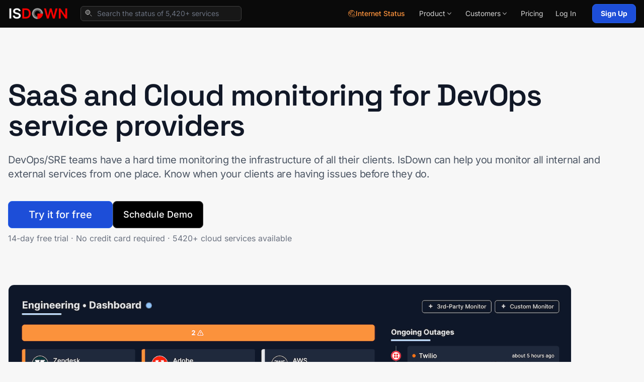

--- FILE ---
content_type: text/html; charset=utf-8
request_url: https://isdown.app/for-agencies
body_size: 15297
content:
<!DOCTYPE html>
<html lang="en">
  <head>
    <meta name="csrf-param" content="authenticity_token" />
<meta name="csrf-token" content="Fq6Ak5SpUSyYD1LqEvQywwI5ufaRRAEyxIuuS34Onvq8RQY5-0jXUuCEIJgWLZ3TT8tmaJchEaZ_Ggqb_nXRSA" />
    
    <link rel="icon" type="image/png" href="https://isdown.app/assets/icon32-e0afc0adb6d669e7d33eb979bb5aa36d8e4bc469f0a2b305379d8c3ef91588ef.png" />

    <link rel="canonical" href="https://isdown.app/for-agencies" />

    <title>SaaS + Cloud monitoring for DevOps service providers | IsDown</title>
    <meta name="viewport" content="width=device-width, initial-scale=1.0">
    <meta property="og:logo" content="https://isdown.app/assets/icon256-071bf3ae368a4009cc4b45be94c0ba1fbda8036b4bb1e7d689401df281809b07.png">

    <meta name="description" content="Keeping track of all your clients infrastructure doesn&#39;t need to be hard. IsDown can help you monitor everything.">
    <meta name="title" content="SaaS + Cloud monitoring for DevOps service providers">

    <link rel="alternate" type="application/rss+xml" href="https://isdown.app/feed">

    <!-- Open Graph / Facebook -->
    <meta property="og:type" content="website">
    <meta property="og:url" content="https://isdown.app/for-agencies">
    <meta property="og:title" content="SaaS + Cloud monitoring for DevOps service providers">
    <meta property="og:description" content="Keeping track of all your clients infrastructure doesn&#39;t need to be hard. IsDown can help you monitor everything.">
    <meta property="og:image" content="https://isdown.app/assets/isdown-status-page-aggregator-32886ee6fa40d9385e4431a6bd6f858a629984eed29c516a3f4b6b64780836f4.jpg">
    <meta property="og:site_name" content="IsDown">

    <!-- Twitter -->
    <meta property="twitter:card" content="summary_large_image">
    <meta property="twitter:url" content="https://isdown.app/for-agencies">
    <meta property="twitter:title" content="SaaS + Cloud monitoring for DevOps service providers">
    <meta property="twitter:description" content="Keeping track of all your clients infrastructure doesn&#39;t need to be hard. IsDown can help you monitor everything.">
    <meta property="twitter:image" content="https://isdown.app/assets/isdown-status-page-aggregator-32886ee6fa40d9385e4431a6bd6f858a629984eed29c516a3f4b6b64780836f4.jpg">
    <meta property="twitter:site" content="@isdownapp">
    <meta property="twitter:creator" content="@isdownapp">

                                                
    

<link rel="preload" as="style" href="https://fonts.googleapis.com/css2?family=Inter:wght@300;400;500;600;700&family=Space+Grotesk:wght@400;500;600;700&display=swap">
<style type="text/css">@font-face {font-family:Inter;font-style:normal;font-weight:300;src:url(/cf-fonts/v/inter/5.0.16/cyrillic/wght/normal.woff2);unicode-range:U+0301,U+0400-045F,U+0490-0491,U+04B0-04B1,U+2116;font-display:swap;}@font-face {font-family:Inter;font-style:normal;font-weight:300;src:url(/cf-fonts/v/inter/5.0.16/cyrillic-ext/wght/normal.woff2);unicode-range:U+0460-052F,U+1C80-1C88,U+20B4,U+2DE0-2DFF,U+A640-A69F,U+FE2E-FE2F;font-display:swap;}@font-face {font-family:Inter;font-style:normal;font-weight:300;src:url(/cf-fonts/v/inter/5.0.16/latin/wght/normal.woff2);unicode-range:U+0000-00FF,U+0131,U+0152-0153,U+02BB-02BC,U+02C6,U+02DA,U+02DC,U+0304,U+0308,U+0329,U+2000-206F,U+2074,U+20AC,U+2122,U+2191,U+2193,U+2212,U+2215,U+FEFF,U+FFFD;font-display:swap;}@font-face {font-family:Inter;font-style:normal;font-weight:300;src:url(/cf-fonts/v/inter/5.0.16/vietnamese/wght/normal.woff2);unicode-range:U+0102-0103,U+0110-0111,U+0128-0129,U+0168-0169,U+01A0-01A1,U+01AF-01B0,U+0300-0301,U+0303-0304,U+0308-0309,U+0323,U+0329,U+1EA0-1EF9,U+20AB;font-display:swap;}@font-face {font-family:Inter;font-style:normal;font-weight:300;src:url(/cf-fonts/v/inter/5.0.16/latin-ext/wght/normal.woff2);unicode-range:U+0100-02AF,U+0304,U+0308,U+0329,U+1E00-1E9F,U+1EF2-1EFF,U+2020,U+20A0-20AB,U+20AD-20CF,U+2113,U+2C60-2C7F,U+A720-A7FF;font-display:swap;}@font-face {font-family:Inter;font-style:normal;font-weight:300;src:url(/cf-fonts/v/inter/5.0.16/greek-ext/wght/normal.woff2);unicode-range:U+1F00-1FFF;font-display:swap;}@font-face {font-family:Inter;font-style:normal;font-weight:300;src:url(/cf-fonts/v/inter/5.0.16/greek/wght/normal.woff2);unicode-range:U+0370-03FF;font-display:swap;}@font-face {font-family:Inter;font-style:normal;font-weight:400;src:url(/cf-fonts/v/inter/5.0.16/greek-ext/wght/normal.woff2);unicode-range:U+1F00-1FFF;font-display:swap;}@font-face {font-family:Inter;font-style:normal;font-weight:400;src:url(/cf-fonts/v/inter/5.0.16/latin-ext/wght/normal.woff2);unicode-range:U+0100-02AF,U+0304,U+0308,U+0329,U+1E00-1E9F,U+1EF2-1EFF,U+2020,U+20A0-20AB,U+20AD-20CF,U+2113,U+2C60-2C7F,U+A720-A7FF;font-display:swap;}@font-face {font-family:Inter;font-style:normal;font-weight:400;src:url(/cf-fonts/v/inter/5.0.16/cyrillic/wght/normal.woff2);unicode-range:U+0301,U+0400-045F,U+0490-0491,U+04B0-04B1,U+2116;font-display:swap;}@font-face {font-family:Inter;font-style:normal;font-weight:400;src:url(/cf-fonts/v/inter/5.0.16/latin/wght/normal.woff2);unicode-range:U+0000-00FF,U+0131,U+0152-0153,U+02BB-02BC,U+02C6,U+02DA,U+02DC,U+0304,U+0308,U+0329,U+2000-206F,U+2074,U+20AC,U+2122,U+2191,U+2193,U+2212,U+2215,U+FEFF,U+FFFD;font-display:swap;}@font-face {font-family:Inter;font-style:normal;font-weight:400;src:url(/cf-fonts/v/inter/5.0.16/greek/wght/normal.woff2);unicode-range:U+0370-03FF;font-display:swap;}@font-face {font-family:Inter;font-style:normal;font-weight:400;src:url(/cf-fonts/v/inter/5.0.16/cyrillic-ext/wght/normal.woff2);unicode-range:U+0460-052F,U+1C80-1C88,U+20B4,U+2DE0-2DFF,U+A640-A69F,U+FE2E-FE2F;font-display:swap;}@font-face {font-family:Inter;font-style:normal;font-weight:400;src:url(/cf-fonts/v/inter/5.0.16/vietnamese/wght/normal.woff2);unicode-range:U+0102-0103,U+0110-0111,U+0128-0129,U+0168-0169,U+01A0-01A1,U+01AF-01B0,U+0300-0301,U+0303-0304,U+0308-0309,U+0323,U+0329,U+1EA0-1EF9,U+20AB;font-display:swap;}@font-face {font-family:Inter;font-style:normal;font-weight:500;src:url(/cf-fonts/v/inter/5.0.16/cyrillic-ext/wght/normal.woff2);unicode-range:U+0460-052F,U+1C80-1C88,U+20B4,U+2DE0-2DFF,U+A640-A69F,U+FE2E-FE2F;font-display:swap;}@font-face {font-family:Inter;font-style:normal;font-weight:500;src:url(/cf-fonts/v/inter/5.0.16/latin/wght/normal.woff2);unicode-range:U+0000-00FF,U+0131,U+0152-0153,U+02BB-02BC,U+02C6,U+02DA,U+02DC,U+0304,U+0308,U+0329,U+2000-206F,U+2074,U+20AC,U+2122,U+2191,U+2193,U+2212,U+2215,U+FEFF,U+FFFD;font-display:swap;}@font-face {font-family:Inter;font-style:normal;font-weight:500;src:url(/cf-fonts/v/inter/5.0.16/latin-ext/wght/normal.woff2);unicode-range:U+0100-02AF,U+0304,U+0308,U+0329,U+1E00-1E9F,U+1EF2-1EFF,U+2020,U+20A0-20AB,U+20AD-20CF,U+2113,U+2C60-2C7F,U+A720-A7FF;font-display:swap;}@font-face {font-family:Inter;font-style:normal;font-weight:500;src:url(/cf-fonts/v/inter/5.0.16/vietnamese/wght/normal.woff2);unicode-range:U+0102-0103,U+0110-0111,U+0128-0129,U+0168-0169,U+01A0-01A1,U+01AF-01B0,U+0300-0301,U+0303-0304,U+0308-0309,U+0323,U+0329,U+1EA0-1EF9,U+20AB;font-display:swap;}@font-face {font-family:Inter;font-style:normal;font-weight:500;src:url(/cf-fonts/v/inter/5.0.16/greek/wght/normal.woff2);unicode-range:U+0370-03FF;font-display:swap;}@font-face {font-family:Inter;font-style:normal;font-weight:500;src:url(/cf-fonts/v/inter/5.0.16/cyrillic/wght/normal.woff2);unicode-range:U+0301,U+0400-045F,U+0490-0491,U+04B0-04B1,U+2116;font-display:swap;}@font-face {font-family:Inter;font-style:normal;font-weight:500;src:url(/cf-fonts/v/inter/5.0.16/greek-ext/wght/normal.woff2);unicode-range:U+1F00-1FFF;font-display:swap;}@font-face {font-family:Inter;font-style:normal;font-weight:600;src:url(/cf-fonts/v/inter/5.0.16/latin-ext/wght/normal.woff2);unicode-range:U+0100-02AF,U+0304,U+0308,U+0329,U+1E00-1E9F,U+1EF2-1EFF,U+2020,U+20A0-20AB,U+20AD-20CF,U+2113,U+2C60-2C7F,U+A720-A7FF;font-display:swap;}@font-face {font-family:Inter;font-style:normal;font-weight:600;src:url(/cf-fonts/v/inter/5.0.16/vietnamese/wght/normal.woff2);unicode-range:U+0102-0103,U+0110-0111,U+0128-0129,U+0168-0169,U+01A0-01A1,U+01AF-01B0,U+0300-0301,U+0303-0304,U+0308-0309,U+0323,U+0329,U+1EA0-1EF9,U+20AB;font-display:swap;}@font-face {font-family:Inter;font-style:normal;font-weight:600;src:url(/cf-fonts/v/inter/5.0.16/cyrillic/wght/normal.woff2);unicode-range:U+0301,U+0400-045F,U+0490-0491,U+04B0-04B1,U+2116;font-display:swap;}@font-face {font-family:Inter;font-style:normal;font-weight:600;src:url(/cf-fonts/v/inter/5.0.16/greek-ext/wght/normal.woff2);unicode-range:U+1F00-1FFF;font-display:swap;}@font-face {font-family:Inter;font-style:normal;font-weight:600;src:url(/cf-fonts/v/inter/5.0.16/latin/wght/normal.woff2);unicode-range:U+0000-00FF,U+0131,U+0152-0153,U+02BB-02BC,U+02C6,U+02DA,U+02DC,U+0304,U+0308,U+0329,U+2000-206F,U+2074,U+20AC,U+2122,U+2191,U+2193,U+2212,U+2215,U+FEFF,U+FFFD;font-display:swap;}@font-face {font-family:Inter;font-style:normal;font-weight:600;src:url(/cf-fonts/v/inter/5.0.16/cyrillic-ext/wght/normal.woff2);unicode-range:U+0460-052F,U+1C80-1C88,U+20B4,U+2DE0-2DFF,U+A640-A69F,U+FE2E-FE2F;font-display:swap;}@font-face {font-family:Inter;font-style:normal;font-weight:600;src:url(/cf-fonts/v/inter/5.0.16/greek/wght/normal.woff2);unicode-range:U+0370-03FF;font-display:swap;}@font-face {font-family:Inter;font-style:normal;font-weight:700;src:url(/cf-fonts/v/inter/5.0.16/cyrillic-ext/wght/normal.woff2);unicode-range:U+0460-052F,U+1C80-1C88,U+20B4,U+2DE0-2DFF,U+A640-A69F,U+FE2E-FE2F;font-display:swap;}@font-face {font-family:Inter;font-style:normal;font-weight:700;src:url(/cf-fonts/v/inter/5.0.16/greek/wght/normal.woff2);unicode-range:U+0370-03FF;font-display:swap;}@font-face {font-family:Inter;font-style:normal;font-weight:700;src:url(/cf-fonts/v/inter/5.0.16/latin-ext/wght/normal.woff2);unicode-range:U+0100-02AF,U+0304,U+0308,U+0329,U+1E00-1E9F,U+1EF2-1EFF,U+2020,U+20A0-20AB,U+20AD-20CF,U+2113,U+2C60-2C7F,U+A720-A7FF;font-display:swap;}@font-face {font-family:Inter;font-style:normal;font-weight:700;src:url(/cf-fonts/v/inter/5.0.16/vietnamese/wght/normal.woff2);unicode-range:U+0102-0103,U+0110-0111,U+0128-0129,U+0168-0169,U+01A0-01A1,U+01AF-01B0,U+0300-0301,U+0303-0304,U+0308-0309,U+0323,U+0329,U+1EA0-1EF9,U+20AB;font-display:swap;}@font-face {font-family:Inter;font-style:normal;font-weight:700;src:url(/cf-fonts/v/inter/5.0.16/greek-ext/wght/normal.woff2);unicode-range:U+1F00-1FFF;font-display:swap;}@font-face {font-family:Inter;font-style:normal;font-weight:700;src:url(/cf-fonts/v/inter/5.0.16/cyrillic/wght/normal.woff2);unicode-range:U+0301,U+0400-045F,U+0490-0491,U+04B0-04B1,U+2116;font-display:swap;}@font-face {font-family:Inter;font-style:normal;font-weight:700;src:url(/cf-fonts/v/inter/5.0.16/latin/wght/normal.woff2);unicode-range:U+0000-00FF,U+0131,U+0152-0153,U+02BB-02BC,U+02C6,U+02DA,U+02DC,U+0304,U+0308,U+0329,U+2000-206F,U+2074,U+20AC,U+2122,U+2191,U+2193,U+2212,U+2215,U+FEFF,U+FFFD;font-display:swap;}@font-face {font-family:Space Grotesk;font-style:normal;font-weight:400;src:url(/cf-fonts/v/space-grotesk/5.0.16/latin/wght/normal.woff2);unicode-range:U+0000-00FF,U+0131,U+0152-0153,U+02BB-02BC,U+02C6,U+02DA,U+02DC,U+0304,U+0308,U+0329,U+2000-206F,U+2074,U+20AC,U+2122,U+2191,U+2193,U+2212,U+2215,U+FEFF,U+FFFD;font-display:swap;}@font-face {font-family:Space Grotesk;font-style:normal;font-weight:400;src:url(/cf-fonts/v/space-grotesk/5.0.16/latin-ext/wght/normal.woff2);unicode-range:U+0100-02AF,U+0304,U+0308,U+0329,U+1E00-1E9F,U+1EF2-1EFF,U+2020,U+20A0-20AB,U+20AD-20CF,U+2113,U+2C60-2C7F,U+A720-A7FF;font-display:swap;}@font-face {font-family:Space Grotesk;font-style:normal;font-weight:400;src:url(/cf-fonts/v/space-grotesk/5.0.16/vietnamese/wght/normal.woff2);unicode-range:U+0102-0103,U+0110-0111,U+0128-0129,U+0168-0169,U+01A0-01A1,U+01AF-01B0,U+0300-0301,U+0303-0304,U+0308-0309,U+0323,U+0329,U+1EA0-1EF9,U+20AB;font-display:swap;}@font-face {font-family:Space Grotesk;font-style:normal;font-weight:500;src:url(/cf-fonts/v/space-grotesk/5.0.16/latin/wght/normal.woff2);unicode-range:U+0000-00FF,U+0131,U+0152-0153,U+02BB-02BC,U+02C6,U+02DA,U+02DC,U+0304,U+0308,U+0329,U+2000-206F,U+2074,U+20AC,U+2122,U+2191,U+2193,U+2212,U+2215,U+FEFF,U+FFFD;font-display:swap;}@font-face {font-family:Space Grotesk;font-style:normal;font-weight:500;src:url(/cf-fonts/v/space-grotesk/5.0.16/vietnamese/wght/normal.woff2);unicode-range:U+0102-0103,U+0110-0111,U+0128-0129,U+0168-0169,U+01A0-01A1,U+01AF-01B0,U+0300-0301,U+0303-0304,U+0308-0309,U+0323,U+0329,U+1EA0-1EF9,U+20AB;font-display:swap;}@font-face {font-family:Space Grotesk;font-style:normal;font-weight:500;src:url(/cf-fonts/v/space-grotesk/5.0.16/latin-ext/wght/normal.woff2);unicode-range:U+0100-02AF,U+0304,U+0308,U+0329,U+1E00-1E9F,U+1EF2-1EFF,U+2020,U+20A0-20AB,U+20AD-20CF,U+2113,U+2C60-2C7F,U+A720-A7FF;font-display:swap;}@font-face {font-family:Space Grotesk;font-style:normal;font-weight:600;src:url(/cf-fonts/v/space-grotesk/5.0.16/latin-ext/wght/normal.woff2);unicode-range:U+0100-02AF,U+0304,U+0308,U+0329,U+1E00-1E9F,U+1EF2-1EFF,U+2020,U+20A0-20AB,U+20AD-20CF,U+2113,U+2C60-2C7F,U+A720-A7FF;font-display:swap;}@font-face {font-family:Space Grotesk;font-style:normal;font-weight:600;src:url(/cf-fonts/v/space-grotesk/5.0.16/vietnamese/wght/normal.woff2);unicode-range:U+0102-0103,U+0110-0111,U+0128-0129,U+0168-0169,U+01A0-01A1,U+01AF-01B0,U+0300-0301,U+0303-0304,U+0308-0309,U+0323,U+0329,U+1EA0-1EF9,U+20AB;font-display:swap;}@font-face {font-family:Space Grotesk;font-style:normal;font-weight:600;src:url(/cf-fonts/v/space-grotesk/5.0.16/latin/wght/normal.woff2);unicode-range:U+0000-00FF,U+0131,U+0152-0153,U+02BB-02BC,U+02C6,U+02DA,U+02DC,U+0304,U+0308,U+0329,U+2000-206F,U+2074,U+20AC,U+2122,U+2191,U+2193,U+2212,U+2215,U+FEFF,U+FFFD;font-display:swap;}@font-face {font-family:Space Grotesk;font-style:normal;font-weight:700;src:url(/cf-fonts/v/space-grotesk/5.0.16/latin/wght/normal.woff2);unicode-range:U+0000-00FF,U+0131,U+0152-0153,U+02BB-02BC,U+02C6,U+02DA,U+02DC,U+0304,U+0308,U+0329,U+2000-206F,U+2074,U+20AC,U+2122,U+2191,U+2193,U+2212,U+2215,U+FEFF,U+FFFD;font-display:swap;}@font-face {font-family:Space Grotesk;font-style:normal;font-weight:700;src:url(/cf-fonts/v/space-grotesk/5.0.16/vietnamese/wght/normal.woff2);unicode-range:U+0102-0103,U+0110-0111,U+0128-0129,U+0168-0169,U+01A0-01A1,U+01AF-01B0,U+0300-0301,U+0303-0304,U+0308-0309,U+0323,U+0329,U+1EA0-1EF9,U+20AB;font-display:swap;}@font-face {font-family:Space Grotesk;font-style:normal;font-weight:700;src:url(/cf-fonts/v/space-grotesk/5.0.16/latin-ext/wght/normal.woff2);unicode-range:U+0100-02AF,U+0304,U+0308,U+0329,U+1E00-1E9F,U+1EF2-1EFF,U+2020,U+20A0-20AB,U+20AD-20CF,U+2113,U+2C60-2C7F,U+A720-A7FF;font-display:swap;}</style>
<noscript><link href="https://fonts.googleapis.com/css2?family=Inter:wght@300;400;500;600;700&family=Space+Grotesk:wght@400;500;600;700&display=swap" rel="stylesheet"></noscript>

    <link rel="stylesheet" media="all" href="https://isdown.app/packs/css/application-1f36d141.css" async="async" />
    <script src="https://isdown.app/packs/js/application-0cec999a2c894035840e.js" async="async"></script>

    <link rel="preconnect" href="https://www.googletagmanager.com">
<script>
  window.dataLayer = window.dataLayer || [];
  function gtag(){dataLayer.push(arguments);}
  gtag('js', new Date());
  gtag('config', 'AW-11201722222');
</script>
<script defer src="https://www.googletagmanager.com/gtag/js?id=AW-11201722222"></script>


  <script defer data-domain="isdown.app" data-api="https://sites.isdown.app/api/event" src="https://sites.isdown.app/worker/script.pageview-props.outbound-links.js" event-aggregate_key='landing-pages' event-user_logged_in="false" ></script>

  </head>

  <body class="flex flex-col h-screen leading-tight overflow-x-hidden relative pt-12 bg-neutral-100/70 antialiased" data-controller="ga-events">


      
<div class="main-header" id="main-header">
  <header class="header-container">
    <div class="header-inner">
      <nav class="header-nav">

        <div class="header-logo-section">
            <a href="https://isdown.app/">
              <img class="header-logo" alt="IsDown" height="36" src="https://isdown.app/assets/logo-white-c530bcb0d12c287aa78bcd56af50a86099b78e5644bcd08273b0c78d56b3262d.png" />

</a>              <form class="header-search-form" id="search" action="/search" accept-charset="UTF-8" method="get">
                <div class="search-wrapper">
                  <svg xmlns="http://www.w3.org/2000/svg" viewBox="0 0 18 18" aria-hidden="true" class="search-icon">
                    <g fill="none" stroke-linecap="round" stroke-linejoin="round" stroke-width="1" stroke="currentColor"><path d="M7.25 12.25C10.0114 12.25 12.25 10.0114 12.25 7.25C12.25 4.4886 10.0114 2.25 7.25 2.25C4.4886 2.25 2.25 4.4886 2.25 7.25C2.25 10.0114 4.4886 12.25 7.25 12.25Z" fill="currentColor" fill-opacity="0.3" data-stroke="none" stroke="none"></path> <path d="M15.75 15.75L12.9035 12.9035"></path> <path d="M7.25 12.25C10.0114 12.25 12.25 10.0114 12.25 7.25C12.25 4.4886 10.0114 2.25 7.25 2.25C4.4886 2.25 2.25 4.4886 2.25 7.25C2.25 10.0114 4.4886 12.25 7.25 12.25Z"></path></g>
                  </svg>
                  <input type="text" name="q" id="q" value="" placeholder="Search the status of 5,420+ services" class="search-input" autocomplete="off" />
                </div>
                <div class="search-results">
                  <ul id="search-results"></ul>
                </div>
</form>        </div>

        <div class="header-menu-section">



          <a class="hidden sm:inline-flex items-center gap-1.5 py-1.5 text-sm font-medium text-orange-400 hover:text-orange-300 px-3" href="/internet-status">
                <svg xmlns="http://www.w3.org/2000/svg" viewBox="0 0 18 18" aria-hidden="true" class="w-4 h-4">
                  <g fill="none" stroke-linecap="round" stroke-linejoin="round" stroke-width="1" stroke="currentColor"><path d="M6.85461 2.04793C4.55874 2.61682 3.05356 4.72304 2.58795 5.70505C2.85039 6.71247 3.86288 8.96093 5.81335 9.89552C4.94986 8.70187 5.18692 7.2491 6.2705 6.41618C7.71176 5.30831 9.14568 7.13997 9.80065 6.61935C10.0648 6.37554 9.77525 4.79077 9.97843 3.85109C10.1562 3.37702 11.0248 2.54063 13.0769 2.9876C12.1372 2.17491 9.72446 1.33681 6.85461 2.04793Z" fill="currentColor" fill-opacity="0.3" data-stroke="none" stroke="none"></path> <path d="M13.0008 2.98069L11.4893 2.9094C10.4948 2.8625 9.73551 3.7861 9.97371 4.7527L10.2457 5.8562C10.3051 6.0973 10.2086 6.3499 10.0036 6.4899C9.83801 6.603 9.62661 6.6251 9.44121 6.5487L8.51411 6.1666C7.78921 5.8678 6.96161 5.9623 6.32271 6.4169C5.75691 6.8194 5.40531 7.4578 5.36751 8.1511L5.29651 9.4532"></path> <path d="M2.59171 5.7457C3.02041 6.8697 3.97031 8.6883 5.49661 9.6832C5.92251 9.9178 6.90031 10.6811 6.83231 11.8894C6.80311 12.4071 6.85681 12.7572 6.96881 13.0122"></path> <path d="M5.75409 9.84741C6.64979 9.65851 7.71089 9.34091 8.91519 9.96631"></path> <path d="M6.2972 15.7294C3.6318 14.6579 1.75 12.0487 1.75 9C1.75 4.9959 4.9959 1.75 9 1.75C12.5929 1.75 15.5754 4.3635 16.15 7.7931"></path> <path d="M15.75 16.25H16.183C16.9711 16.25 17.4495 15.3808 17.0278 14.7149L14.0948 10.0839C13.7022 9.46401 12.7978 9.46401 12.4052 10.0839L9.4722 14.7149C9.0505 15.3807 9.5289 16.25 10.317 16.25H10.75"></path> <path d="M13.25 12.75V14.75"></path> <path d="M13.25 17.5C13.6642 17.5 14 17.1642 14 16.75C14 16.3358 13.6642 16 13.25 16C12.8358 16 12.5 16.3358 12.5 16.75C12.5 17.1642 12.8358 17.5 13.25 17.5Z" fill="currentColor" data-stroke="none" stroke="none"></path></g>
                </svg>
                Internet Status
</a>
          <div class="header-dropdown">


              <button type="button" class="dropdown-trigger" aria-expanded="false">
                <span>Product</span>
                <svg class="dropdown-chevron" viewBox="0 0 20 20" fill="currentColor" aria-hidden="true">
                  <path fill-rule="evenodd" d="M5.23 7.21a.75.75 0 011.06.02L10 11.168l3.71-3.938a.75.75 0 111.08 1.04l-4.25 4.5a.75.75 0 01-1.08 0l-4.25-4.5a.75.75 0 01.02-1.06z" clip-rule="evenodd" />
                </svg>
              </button>

              <div class="dropdown-panel dropdown-product">
                <div class="dropdown-content">
                  <div class="dropdown-grid">
                    <!-- Features Column -->
                    <div class="dropdown-column bordered">
                      <div class="dropdown-section-title">Features</div>

                      <div class="dropdown-menu-item">
                        <div class="menu-item-icon">
                          <svg xmlns="http://www.w3.org/2000/svg" viewBox="0 0 24 24" fill="none" stroke="currentColor" stroke-width="2" stroke-linecap="round" stroke-linejoin="round"><line x1="10" x2="21" y1="6" y2="6"></line><line x1="10" x2="21" y1="12" y2="12"></line><line x1="10" x2="21" y1="18" y2="18"></line><polyline points="3 6 4 7 6 5"></polyline><polyline points="3 12 4 13 6 11"></polyline><polyline points="3 18 4 19 6 17"></polyline></svg>
                        </div>
                        <div class="menu-item-content">
                          <a class="menu-item-title" href="/status-aggregation">
                            Status Page Aggregator
                            <span></span>
</a>                          <p class="menu-item-description">All vendor statuses in one place</p>
                        </div>
                      </div>

                      <div class="dropdown-menu-item">
                        <div class="menu-item-icon">
                          <svg xmlns="http://www.w3.org/2000/svg" fill="none" viewBox="0 0 24 24" stroke-width="1.5" stroke="currentColor">
                            <path stroke-linecap="round" stroke-linejoin="round" d="M10.125 2.25h-4.5c-.621 0-1.125.504-1.125 1.125v17.25c0 .621.504 1.125 1.125 1.125h12.75c.621 0 1.125-.504 1.125-1.125v-9M10.125 2.25h.375a9 9 0 019 9v.375M10.125 2.25A3.375 3.375 0 0113.5 5.625v1.5c0 .621.504 1.125 1.125 1.125h1.5a3.375 3.375 0 013.375 3.375M9 15l2.25 2.25L15 12" />
                          </svg>
                        </div>
                        <div class="menu-item-content">
                          <a class="font-semibold text-neutral-100 text-sm" href="/internal-status-page">
                            Status Pages
                            <span class="absolute inset-0"></span>
</a>                          <p class="menu-item-description">Status Pages for Every Need: Public, Private, Internal, or External</p>
                        </div>
                      </div>

                      <div class="dropdown-menu-item">
                        <div class="menu-item-icon">
                          <svg xmlns="http://www.w3.org/2000/svg" fill="none" viewBox="0 0 24 24" stroke-width="1.5" stroke="currentColor">
                          <path stroke-linecap="round" stroke-linejoin="round" d="M12 21a9.004 9.004 0 008.716-6.747M12 21a9.004 9.004 0 01-8.716-6.747M12 21c2.485 0 4.5-4.03 4.5-9S14.485 3 12 3m0 18c-2.485 0-4.5-4.03-4.5-9S9.515 3 12 3m0 0a8.997 8.997 0 017.843 4.582M12 3a8.997 8.997 0 00-7.843 4.582m15.686 0A11.953 11.953 0 0112 10.5c-2.998 0-5.74-1.1-7.843-2.918m15.686 0A8.959 8.959 0 0121 12c0 .778-.099 1.533-.284 2.253m0 0A17.919 17.919 0 0112 16.5c-3.162 0-6.133-.815-8.716-2.247m0 0A9.015 9.015 0 013 12c0-1.605.42-3.113 1.157-4.418" />
                            </svg>
                        </div>
                        <div class="menu-item-content">
                          <a class="font-semibold text-neutral-100 text-sm" href="/uptime-monitoring">
                            Uptime Monitoring
                            <span class="absolute inset-0"></span>
</a>                          <p class="menu-item-description">Monitor websites & APIs</p>
                        </div>
                      </div>

                      <div class="dropdown-menu-item">
                        <div class="menu-item-icon">
                          <svg xmlns="http://www.w3.org/2000/svg" fill="none" viewBox="0 0 24 24" stroke-width="1.5" stroke="currentColor">
                            <path stroke-linecap="round" stroke-linejoin="round" d="M16.5 10.5V6.75a4.5 4.5 0 10-9 0v3.75m-.75 11.25h10.5a2.25 2.25 0 002.25-2.25v-6.75a2.25 2.25 0 00-2.25-2.25H6.75a2.25 2.25 0 00-2.25 2.25v6.75a2.25 2.25 0 002.25 2.25z" />
                          </svg>
                        </div>
                        <div class="menu-item-content">
                          <a class="font-semibold text-neutral-100 text-sm" href="/ssl-monitoring">
                            SSL Monitoring
                            <span class="absolute inset-0"></span>
</a>                          <p class="menu-item-description">Certificate monitoring</p>
                        </div>
                      </div>

                      <a class="block text-center text-xs font-semibold text-neutral-300 hover:text-neutral-100 mt-4 p-2" href="/features">View all features →</a>
                    </div>

                    <!-- Resources Column -->
                    <div class="p-4 border-r border-neutral-900">
                      <div class="dropdown-section-title">Resources</div>

                      <div class="dropdown-menu-item">
                        <div class="menu-item-icon">
                          <svg xmlns="http://www.w3.org/2000/svg" width="24" height="24" viewBox="0 0 24 24" fill="none" stroke="currentColor" stroke-width="2" stroke-linecap="round" stroke-linejoin="round"><path d="M4 22h16a2 2 0 0 0 2-2V4a2 2 0 0 0-2-2H8a2 2 0 0 0-2 2v16a2 2 0 0 1-2 2Zm0 0a2 2 0 0 1-2-2v-9c0-1.1.9-2 2-2h2"/><path d="M18 14h-8"/><path d="M15 18h-5"/><path d="M10 6h8v4h-8V6Z"/></svg>
                        </div>
                        <div class="menu-item-content">
                          <a class="font-semibold text-neutral-100 text-sm" href="/blog">
                            Blog
                            <span class="absolute inset-0"></span>
</a>                          <p class="menu-item-description">Latest articles & updates</p>
                        </div>
                      </div>

                      <div class="dropdown-menu-item">
                        <div class="menu-item-icon">
                          <svg xmlns="http://www.w3.org/2000/svg" width="24" height="24" viewBox="0 0 24 24" fill="none" stroke="currentColor" stroke-width="2" stroke-linecap="round" stroke-linejoin="round"><circle cx="12" cy="12" r="10"/><path d="m4.93 4.93 4.24 4.24"/><path d="m14.83 9.17 4.24-4.24"/><path d="m14.83 14.83 4.24 4.24"/><path d="m9.17 14.83-4.24 4.24"/><circle cx="12" cy="12" r="4"/></svg>
                        </div>
                        <div class="menu-item-content">
                          <a class="font-semibold text-neutral-100 text-sm" target="_blank" href="https://help.isdown.app">
                            Help Center
                            <span class="absolute inset-0"></span>
</a>                          <p class="menu-item-description">Get answers</p>
                        </div>
                      </div>

                      <div class="dropdown-menu-item">
                        <div class="menu-item-icon">
                          <svg xmlns="http://www.w3.org/2000/svg" width="24" height="24" viewBox="0 0 24 24" fill="none" stroke="currentColor" stroke-width="2" stroke-linecap="round" stroke-linejoin="round"><polyline points="16 18 22 12 16 6"/><polyline points="8 6 2 12 8 18"/></svg>
                        </div>
                        <div class="menu-item-content">
                          <a class="font-semibold text-neutral-100 text-sm" target="_blank" href="https://help.isdown.app">
                            API Documentation
                            <span class="absolute inset-0"></span>
</a>                          <p class="menu-item-description">Developer docs</p>
                        </div>
                      </div>

                      <div class="p-2 mt-4 mb-2 text-neutral-500 font-normal text-xs uppercase">Free Tools</div>

                      <div class="flex flex-col gap-2 px-2">
                        <a class="font-semibold text-neutral-100 text-sm hover:text-blue-400" href="/tools/free-status-page">
                          Free Status Page Aggregator
</a>                        <a class="font-semibold text-neutral-100 text-sm hover:text-blue-400" href="/tools/ssl-checker">
                          SSL Checker
</a>                        <a class="font-semibold text-neutral-100 text-sm hover:text-blue-400" target="_blank" href="https://chrome.google.com/webstore/detail/isdown-check-if-a-service/dpdllpnjejdnanegplgodhoolmdjjgej">
                          Chrome Extension
</a>                      </div>
                    </div>

                    <!-- Integrations Column -->
                    <div class="p-4">
                      <div class="dropdown-section-title">Alerts where you need them</div>

                      <div class="integration-category">
                        <div class="category-grid">
                          <a class="integration-link" href="/slack-integration">
                            <img alt="Slack" loading="lazy" src="https://isdown.app/assets/icons/slack-1984d5644b079d0c2c860633ce0886a2c037419a7149fcf4a144660f7138f4e4.png" />
                            Slack
</a>                          <a class="integration-link" href="/microsoft-teams-integration">
                            <img alt="Microsoft Teams" loading="lazy" src="https://isdown.app/assets/icons/teams-4150ce651088ece35d83428b52a9817cbb027d2a388a8abc380f76120f3ce778.png" />
                            Microsoft Teams
</a>                          <a class="integration-link" href="/google-chat-integration">
                            <img alt="Google Chat" loading="lazy" src="https://isdown.app/assets/icons/google-chat-aab157b3ba55217ebbc53f08f1bdae72d9a0e08035a8aca0c3c8d782ec3e2296.png" />
                            Google Chat
</a>                          <a class="integration-link" href="/datadog-integration">
                            <img alt="Datadog" loading="lazy" src="https://isdown.app/assets/icons/datadog-939dba3588ea2c583a65268bb7187c0f8d94a6135196282a01371acc700a8998.png" />
                            Datadog
</a>                          <a class="integration-link" href="/grafana-integration">
                            <img alt="Grafana" loading="lazy" src="https://isdown.app/assets/icons/grafana-367e82d0d58c4e18369d720aba6581dd876b8e252e78c1a8758c8e4af3043d1f.png" />
                            Grafana
</a>
                          <a class="integration-link" href="/pagerduty-integration">
                            <img alt="PagerDuty" loading="lazy" src="https://isdown.app/assets/icons/pagerduty-d5efe380786b8b7950169fc07c1bd71aaa3e0f015540cdb10578baf2fc8dd01f.png" />
                            PagerDuty
</a>                          <a class="integration-link" href="/incidentio-integration">
                            <img alt="Incident.io" loading="lazy" src="https://isdown.app/assets/icons/incidentio-426d793e83fc5150ddeee34a70b10117ef20fe59f05bcd71315a629309bedf89.png" />
                            Incident.io
</a>
                          <a class="integration-link" href="/all-integrations">View all 20+ integrations</a>
                        </div>
                      </div>
                    </div>
                  </div>
                </div>
            </div>
          </div>

              <div class="header-dropdown hidden lg:inline-block">
                <button type="button" class="dropdown-trigger" aria-expanded="false">
                  <span>Customers</span>
                  <svg class="dropdown-chevron" viewBox="0 0 20 20" fill="currentColor" aria-hidden="true">
                    <path fill-rule="evenodd" d="M5.23 7.21a.75.75 0 011.06.02L10 11.168l3.71-3.938a.75.75 0 111.08 1.04l-4.25 4.5a.75.75 0 01-1.08 0l-4.25-4.5a.75.75 0 01.02-1.06z" clip-rule="evenodd" />
                  </svg>
                </button>

                <div class="dropdown-panel dropdown-customers">
                  <div class="dropdown-content">
                      <div class="dropdown-menu-item">
                        <div class="menu-item-icon">
                          <svg xmlns="http://www.w3.org/2000/svg" viewBox="0 0 24 24" fill="none" stroke="currentColor" stroke-width="2" stroke-linecap="round" stroke-linejoin="round"><path d="M16 21v-2a4 4 0 0 0-4-4H6a4 4 0 0 0-4 4v2"></path><circle cx="9" cy="7" r="4"></circle><path d="M22 21v-2a4 4 0 0 0-3-3.87"></path><path d="M16 3.13a4 4 0 0 1 0 7.75"></path></svg>
                        </div>
                        <div class="menu-item-content">
                          <a class="font-semibold text-neutral-100 text-sm" href="/for-software-products">
                            Software Products
                            <span class="absolute inset-0"></span>
</a>                          <p class="menu-item-description">For SaaS and software companies</p>
                        </div>
                      </div>

                      <div class="dropdown-menu-item">
                        <div class="menu-item-icon">
                          <svg xmlns="http://www.w3.org/2000/svg" viewBox="0 0 24 24" fill="none" stroke="currentColor" stroke-width="2" stroke-linecap="round" stroke-linejoin="round"><rect x="2" y="3" width="20" height="14" rx="2" ry="2"></rect><line x1="8" y1="21" x2="16" y2="21"></line><line x1="12" y1="17" x2="12" y2="21"></line></svg>
                        </div>
                        <div class="menu-item-content">
                          <a class="font-semibold text-neutral-100 text-sm" href="/for-managed-service-providers">
                            Managed Service Providers
                            <span class="absolute inset-0"></span>
</a>                          <p class="menu-item-description">For IT service providers and MSPs</p>
                        </div>
                      </div>

                      <div class="dropdown-menu-item">
                        <div class="menu-item-icon">
                          <svg xmlns="http://www.w3.org/2000/svg" viewBox="0 0 24 24" fill="none" stroke="currentColor" stroke-width="2" stroke-linecap="round" stroke-linejoin="round"><path d="M3 9l9-7 9 7v11a2 2 0 0 1-2 2H5a2 2 0 0 1-2-2z"></path><polyline points="9 22 9 12 15 12 15 22"></polyline></svg>
                        </div>
                        <div class="menu-item-content">
                          <a class="font-semibold text-neutral-100 text-sm" href="/for-k12-schools">
                            Education
                            <span class="absolute inset-0"></span>
</a>                          <p class="menu-item-description">For K-12 and educational institutions</p>
                        </div>
                      </div>

                      <div class="dropdown-menu-item">
                        <div class="menu-item-icon">
                          <svg xmlns="http://www.w3.org/2000/svg" viewBox="0 0 24 24" fill="none" stroke="currentColor" stroke-width="2" stroke-linecap="round" stroke-linejoin="round"><polygon points="12 2 2 7 12 12 22 7 12 2"></polygon><polyline points="2 17 12 22 22 17"></polyline><polyline points="2 12 12 17 22 12"></polyline></svg>
                        </div>
                        <div class="menu-item-content">
                          <a class="font-semibold text-neutral-100 text-sm" href="/for-agencies">
                            Development & Marketing Agencies
                            <span class="absolute inset-0"></span>
</a>                          <p class="menu-item-description">For web and marketing agencies</p>
                        </div>
                      </div>

                      <div class="dropdown-menu-item">
                        <div class="menu-item-icon">
                          <svg xmlns="http://www.w3.org/2000/svg" viewBox="0 0 24 24" fill="none" stroke="currentColor" stroke-width="2" stroke-linecap="round" stroke-linejoin="round"><path d="M18 10h-1.26A8 8 0 1 0 9 20h9a5 5 0 0 0 0-10z"></path></svg>
                        </div>
                        <div class="menu-item-content">
                          <a class="font-semibold text-neutral-100 text-sm" href="/for-devops">
                            DevOps Agencies
                            <span class="absolute inset-0"></span>
</a>                          <p class="menu-item-description">For DevOps and cloud service providers</p>
                        </div>
                      </div>

                      <div class="dropdown-menu-item">
                        <div class="menu-item-icon">
                          <svg xmlns="http://www.w3.org/2000/svg" viewBox="0 0 24 24" fill="none" stroke="currentColor" stroke-width="2" stroke-linecap="round" stroke-linejoin="round"><path d="M21 16V8a2 2 0 0 0-1-1.73l-7-4a2 2 0 0 0-2 0l-7 4A2 2 0 0 0 3 8v8a2 2 0 0 0 1 1.73l7 4a2 2 0 0 0 2 0l7-4A2 2 0 0 0 21 16z"></path><polyline points="3.27 6.96 12 12.01 20.73 6.96"></polyline><line x1="12" y1="22.08" x2="12" y2="12"></line></svg>
                        </div>
                        <div class="menu-item-content">
                          <a class="font-semibold text-neutral-100 text-sm" href="/for-it-support-teams">
                            Help Desk
                            <span class="absolute inset-0"></span>
</a>                          <p class="menu-item-description">For IT support and help desk teams</p>
                        </div>
                      </div>

                      <div class="dropdown-menu-item">
                        <div class="menu-item-icon">
                          <svg xmlns="http://www.w3.org/2000/svg" width="24" height="24" viewBox="0 0 24 24" fill="none" stroke="currentColor" stroke-width="2" stroke-linecap="round" stroke-linejoin="round"><rect width="7" height="7" x="14" y="3" rx="1"/><path d="M10 21V8a1 1 0 0 0-1-1H4a1 1 0 0 0-1 1v12a1 1 0 0 0 1 1h12a1 1 0 0 0 1-1v-5a1 1 0 0 0-1-1H3"/></svg>
                        </div>
                        <div class="menu-item-content">
                          <a class="font-semibold text-neutral-100 text-sm" href="/status-page-aggregator-as-a-service">
                            Status Page Aggregator as a Service
                            <span class="absolute inset-0"></span>
</a>                          <p class="menu-item-description">For companies that need to elevate their products with real-time outage data</p>
                        </div>
                      </div>
                  </div>
                </div>
              </div>


            <a class="hidden header-link sm:inline-block" href="/pricing">Pricing</a>


            <a class="header-link sm:inline-block hidden" href="/users/sign_in">Log In</a>
        </div>

        <div class="flex justify-end items-center shrink-0 text-slate-700 space-x-2">

            <div class="mobile-menu-toggle">
              <input type="checkbox" id="mobile-menu-toggle" class="mobile-menu-checkbox" aria-hidden="true" />
              <label for="mobile-menu-toggle" class="mobile-menu-button" aria-label="Toggle Menu" aria-controls="mobile-menu-panel" role="button">
                <svg xmlns="http://www.w3.org/2000/svg" viewBox="0 0 24 24" fill="none" stroke="currentColor" stroke-width="2" stroke-linecap="round" stroke-linejoin="round" class="lucide lucide-menu"><line x1="4" x2="20" y1="12" y2="12"/><line x1="4" x2="20" y1="6" y2="6"/><line x1="4" x2="20" y1="18" y2="18"/></svg>
              </label>
            </div>

              <a class="btn btn-primary inline-block hidden md:flex items-center" href="/users/sign_up?cta=top">
                <b>Sign Up</b>
</a>
        </div>

      </nav>
    </div>


  </header>
</div>

<div class="mobile-menu-panel" id="mobile-menu-panel">
  <label for="mobile-menu-toggle" class="mobile-menu-backdrop" aria-hidden="true"></label>
  <div class="mobile-menu-content">
    <label for="mobile-menu-toggle" class="mobile-menu-close" aria-label="Close Menu" role="button">
      <svg xmlns="http://www.w3.org/2000/svg" viewBox="0 0 24 24" fill="none" stroke="currentColor" stroke-width="2" stroke-linecap="round" stroke-linejoin="round" class="h-6 w-6"><line x1="18" x2="6" y1="6" y2="18"/><line x1="6" x2="18" y1="6" y2="18"/></svg>
    </label>
    <div class="mobile-menu-section-title">Use Cases</div>
    <a class="mobile-menu-link" href="/for-software-products">Software Products</a>
    <a class="mobile-menu-link" href="/for-managed-service-providers">MSPs</a>
    <a class="mobile-menu-link" href="/for-k12-schools">Schools</a>
    <a class="mobile-menu-link" href="/for-agencies">Development &amp; Marketing</a>
    <a class="mobile-menu-link" href="/for-devops">DevOps Agencies</a>
    <a class="mobile-menu-link" href="/for-it-support-teams">Help Desk</a>
    <div class="mobile-menu-section-title">&nbsp;</div>

    <a class="mobile-menu-link" href="/internet-status">Internet Status</a>
    <a class="mobile-menu-link" href="/blog">Blog</a>
    <a class="mobile-menu-link" href="/pricing">Pricing</a>
    <a class="mobile-menu-link" href="/users/sign_in">Log In</a>
    <a class="btn btn-primary font-bold mt-4 inline-block" href="/users/sign_up?cta=top">Try IsDown for free now</a>
  </div>
</div>



    <div class="mb-auto">
      



      





<div class="relative isolate overflow-hidden">
  <div class="mx-auto max-w-7xl px-4 pt-10 pb-8 lg:px-4 lg:py-20 grid grid-cols-1 gap-y-20">
    <div class="mx-auto xl:mx-0 lg:pt-8 text-left">

      <h1 class="mt-0 text-4xl font-semibold tracking-tight text-gray-900 sm:text-5xl lg:text-6xl text-balance text-left max-w-6xl">
          
  SaaS and Cloud monitoring for DevOps service providers

      </h1>
      <p class="mt-6 text-xl tracking-tight text-gray-600 text-balance text-left flex items-center justify-start">
          
  DevOps/SRE teams have a hard time monitoring the infrastructure of all their clients. IsDown can help you monitor all internal and external services from one place. Know when your clients are having issues before they do.

      </p>
      <div class="mt-10 flex items-center gap-x-6 mx-auto justify-start group">
        <a class="relative btn btn-xl btn-primary font-bold inline-block" href="/users/sign_up?cta=home">
            Try it for free
</a>
        <a class="btn btn-lg btn-black hidden lg:inline-block" target="_blank" rel="noopener" href="https://cal.com/isdown/30min">Schedule Demo</a>

      </div>
      <div class="w-full mt-2 text-gray-500 text-base">
        <span class="block text-left">
          14-day free trial  &#183; No credit card required  &#183;  5420+ cloud services available
        </span>
      </div>
    </div>

    <div class="my-auto inline-block">
        <div class="rounded-xl lg:rounded-2xl relative sm:block hidden">
          <img class="rounded-xl w-[70rem] max-w-none border border-gray-200 " height="500" alt="IsDown App Dashboard" src="https://isdown.app/assets/dashboard_isdown-39b00fc97a966614897330fe603b4f061dc258804b305a8373ef471939bade40.png" />
          
        </div>
    </div>

  </div>

  
<section class="logo-strip-section" aria-label="Trusted by companies">
  <div class="logo-strip-container">
    <div class="logo-strip-track">
        <div class="logo-strip-item">
          <div class="logo-strip-logo-wrapper">
            <img class="logo-strip-logo" alt="Vimeo logo" loading="lazy" src="https://isdown.app/assets/logos/vimeo-3e7eca44526d7af623846330055f3fd48f4468bdb200c9900b8979cd06956454.png" />
          </div>
        </div>
        <div class="logo-strip-item">
          <div class="logo-strip-logo-wrapper">
            <img class="logo-strip-logo" alt="Coursera logo" loading="lazy" src="https://isdown.app/assets/logos/coursera-f91306a5eb710fa4c6f9e70d3f1dbbc3de7e23d958d7bcfba339274e696b801f.png" />
          </div>
        </div>
        <div class="logo-strip-item">
          <div class="logo-strip-logo-wrapper">
            <img class="logo-strip-logo" alt="Accenture logo" loading="lazy" src="https://isdown.app/assets/logos/accenture-white-edd82c8371ad3c29ee48598d5b4fe464f6e8043a3c04165330b6b79a87e7b722.svg" />
          </div>
        </div>
        <div class="logo-strip-item">
          <div class="logo-strip-logo-wrapper">
            <img class="logo-strip-logo" alt="Domestika logo" loading="lazy" src="https://isdown.app/assets/logos/domestika-white-97bd672bcfce3d7f50faa2a6e2fc3bd1a578d47bbbb07e2e844e4cc499db367f.png" />
          </div>
        </div>
        <div class="logo-strip-item">
          <div class="logo-strip-logo-wrapper">
            <img class="logo-strip-logo" alt="Fastly logo" loading="lazy" src="https://isdown.app/assets/logos/fastly-d166ebe3d11d729c767d5d4a85cf22a7d32315fcc0dc01abedaee38ff4712a51.png" />
          </div>
        </div>
        <div class="logo-strip-item">
          <div class="logo-strip-logo-wrapper">
            <img class="logo-strip-logo" alt="Carvana logo" loading="lazy" src="https://isdown.app/assets/logos/carvana-white-d802d3dc33df150cec34ac56f16bcfe18e9640862b33b0cf70308bef520ae859.png" />
          </div>
        </div>
        <div class="logo-strip-item">
          <div class="logo-strip-logo-wrapper">
            <img class="logo-strip-logo" alt="Kalshi logo" loading="lazy" src="https://isdown.app/assets/logos/kalshi-c1a93e9a6ca85ec28dc1d83f6f2afd65378457f5ce107d6f93105c0c9ea1ef4e.png" />
          </div>
        </div>
        <div class="logo-strip-item">
          <div class="logo-strip-logo-wrapper">
            <img class="logo-strip-logo" alt="Relay logo" loading="lazy" src="https://isdown.app/assets/logos/relay-99111f6af0ebfda46bcffc443913cfe6ecb0c897e7c2862e3137c0c87e994a2c.png" />
          </div>
        </div>
        <div class="logo-strip-item">
          <div class="logo-strip-logo-wrapper">
            <img class="logo-strip-logo" alt="Bolt logo" loading="lazy" src="https://isdown.app/assets/logos/bolt-30bd00328f5ad978f5582542c0692a32a3cb8431a4a3eb3ad7cdf4076bc4e525.png" />
          </div>
        </div>
        <div class="logo-strip-item">
          <div class="logo-strip-logo-wrapper">
            <img class="logo-strip-logo" alt="Vimeo logo" loading="lazy" src="https://isdown.app/assets/logos/vimeo-3e7eca44526d7af623846330055f3fd48f4468bdb200c9900b8979cd06956454.png" />
          </div>
        </div>
        <div class="logo-strip-item">
          <div class="logo-strip-logo-wrapper">
            <img class="logo-strip-logo" alt="Coursera logo" loading="lazy" src="https://isdown.app/assets/logos/coursera-f91306a5eb710fa4c6f9e70d3f1dbbc3de7e23d958d7bcfba339274e696b801f.png" />
          </div>
        </div>
        <div class="logo-strip-item">
          <div class="logo-strip-logo-wrapper">
            <img class="logo-strip-logo" alt="Accenture logo" loading="lazy" src="https://isdown.app/assets/logos/accenture-white-edd82c8371ad3c29ee48598d5b4fe464f6e8043a3c04165330b6b79a87e7b722.svg" />
          </div>
        </div>
        <div class="logo-strip-item">
          <div class="logo-strip-logo-wrapper">
            <img class="logo-strip-logo" alt="Domestika logo" loading="lazy" src="https://isdown.app/assets/logos/domestika-white-97bd672bcfce3d7f50faa2a6e2fc3bd1a578d47bbbb07e2e844e4cc499db367f.png" />
          </div>
        </div>
        <div class="logo-strip-item">
          <div class="logo-strip-logo-wrapper">
            <img class="logo-strip-logo" alt="Fastly logo" loading="lazy" src="https://isdown.app/assets/logos/fastly-d166ebe3d11d729c767d5d4a85cf22a7d32315fcc0dc01abedaee38ff4712a51.png" />
          </div>
        </div>
        <div class="logo-strip-item">
          <div class="logo-strip-logo-wrapper">
            <img class="logo-strip-logo" alt="Carvana logo" loading="lazy" src="https://isdown.app/assets/logos/carvana-white-d802d3dc33df150cec34ac56f16bcfe18e9640862b33b0cf70308bef520ae859.png" />
          </div>
        </div>
        <div class="logo-strip-item">
          <div class="logo-strip-logo-wrapper">
            <img class="logo-strip-logo" alt="Kalshi logo" loading="lazy" src="https://isdown.app/assets/logos/kalshi-c1a93e9a6ca85ec28dc1d83f6f2afd65378457f5ce107d6f93105c0c9ea1ef4e.png" />
          </div>
        </div>
        <div class="logo-strip-item">
          <div class="logo-strip-logo-wrapper">
            <img class="logo-strip-logo" alt="Relay logo" loading="lazy" src="https://isdown.app/assets/logos/relay-99111f6af0ebfda46bcffc443913cfe6ecb0c897e7c2862e3137c0c87e994a2c.png" />
          </div>
        </div>
        <div class="logo-strip-item">
          <div class="logo-strip-logo-wrapper">
            <img class="logo-strip-logo" alt="Bolt logo" loading="lazy" src="https://isdown.app/assets/logos/bolt-30bd00328f5ad978f5582542c0692a32a3cb8431a4a3eb3ad7cdf4076bc4e525.png" />
          </div>
        </div>
    </div>
  </div>
</section>


  


  <div class="bg-neutral-100 py-12 lg:py-24">
    <div class="max-w-7xl mx-auto">
      

  <h2 class="section-header">
    SaaS monitoring with IsDown
  </h2>

  <p class="section-description"></p>

  
<div class="card-section ">
    <div class="card  no-image ">
          <!-- Text only layout -->
          <h3 class="card-title ">
            <span class="card-icon card-icon-blue ">
              <svg xmlns="http://www.w3.org/2000/svg" viewBox="0 0 24 24" fill="none" stroke="currentColor" stroke-width="2" stroke-linecap="round" stroke-linejoin="round" class="lucide lucide-gauge"><path d="m12 15 3.5-3.5"></path><path d="M20.3 18c.4-1 .7-2.2.7-3.4C21 9.8 17 6 12 6s-9 3.8-9 8.6c0 1.2.3 2.4.7 3.4"></path></svg>
            </span>

              Built from the ground up for a SaaS + Cloud world
          </h3>
          <p class="card-description">
            Traditional monitoring systems don&#39;t monitor the status of your SaaS providers. What&#39;s the point of knowing your servers are up if you don&#39;t know the status of crucial SaaS apps at the core of your business ? Plug that huge hole in your monitoring!
          </p>


    </div>
    <div class="card  no-image ">
          <!-- Text only layout -->
          <h3 class="card-title ">
            <span class="card-icon card-icon-blue ">
              <svg xmlns="http://www.w3.org/2000/svg" viewBox="0 0 24 24" fill="none" stroke="currentColor" stroke-width="2" stroke-linecap="round" stroke-linejoin="round" class="lucide lucide-bell-ring"><path d="M18 8A6 6 0 0 0 6 8c0 7-3 9-3 9h18s-3-2-3-9"></path><path d="M13.73 21a2 2 0 0 1-3.46 0"></path><path d="M2 8c0-2.2.7-4.3 2-6"></path><path d="M22 8a10 10 0 0 0-2-6"></path></svg>
            </span>

              Built for service providers
          </h3>
          <p class="card-description">
            IsDown was built from the ground up to support service providers with multiple clients. Each of your clients gets a unique profile with dedicated notifications, integrations and status pages, all inside the same IsDown account. And you get a real-time overview of all of them.
          </p>


    </div>
    <div class="card  no-image ">
          <!-- Text only layout -->
          <h3 class="card-title ">
            <span class="card-icon card-icon-blue ">
              <svg xmlns="http://www.w3.org/2000/svg" viewBox="0 0 24 24" fill="none" stroke="currentColor" stroke-width="2" stroke-linecap="round" stroke-linejoin="round" class="lucide lucide-bell-ring"><path d="M18 8A6 6 0 0 0 6 8c0 7-3 9-3 9h18s-3-2-3-9"></path><path d="M13.73 21a2 2 0 0 1-3.46 0"></path><path d="M2 8c0-2.2.7-4.3 2-6"></path><path d="M22 8a10 10 0 0 0-2-6"></path></svg>
            </span>

              Fits right into your Datadog or Pagerduty setup
          </h3>
          <p class="card-description">
            If you already use Datadog or Pagerduty, you can get IsDown&#39;s notifications and data right in their apps to simplify your workflow. And we&#39;re adding more integrations every month.
          </p>


    </div>
    <div class="card  no-image ">
          <!-- Text only layout -->
          <h3 class="card-title ">
            <span class="card-icon card-icon-blue ">
              <svg xmlns="http://www.w3.org/2000/svg" viewBox="0 0 24 24" fill="none" stroke="currentColor" stroke-width="2" stroke-linecap="round" stroke-linejoin="round" class="lucide lucide-copy-check"><path d="m12 15 2 2 4-4"></path><rect width="14" height="14" x="8" y="8" rx="2" ry="2"></rect><path d="M4 16c-1.1 0-2-.9-2-2V4c0-1.1.9-2 2-2h10c1.1 0 2 .9 2 2"></path></svg>
            </span>

              Know before your clients do
          </h3>
          <p class="card-description">
            We rely on multiple data sources to know the status of more than 2700 SaaS and Cloud services. You&#39;ll be the first to know when something&#39;s wrong.
          </p>


    </div>
</div>

  <div class="w-full text-center mt-20">
    <a class="btn btn-xl btn-primary" onclick="$crisp.push([&#39;do&#39;, &#39;chat:open&#39;])" href="#">Schedule Demo</a>
    <a class="btn btn-secondary btn-lg" href="/users/sign_up">Start monitoring</a>
  </div>

    </div>
  </div>

</div>





<div class="homepage-integrations-section">
  <div class="integrations-container">
    <a href="#" id="#integrations-list"></a>

    <div class="w-full container mx-auto grid grid-cols-1 lg:grid-cols-2 gap-4" >
      <div class="col-span-1">
        <div class="flex flex-col items-start">
          <span class="kicker dark">We play well with others</span>
        </div>

        <h2 class="section-header white left">
            Connect all your vendors status updates to your tools
        </h2>

        <p class="section-description dark left">
            The data and notifications you need, in the tools you already use.
        </p>

        <a class="btn btn-black btn-lg" href="/all-integrations">View all integrations</a>
      </div>
      <div class="col-span-1">
        <div class="flex flex-col items-start relative">
          <img alt="IsDownIntegrations" loading="lazy" class="opacity-60 absolute top-0 left-0" src="https://isdown.app/assets/isdown-all-integrations-e16c1965219b594d222016bd5b299c0f4659d294e510099e2b851ced91a898ae.png" />
        </div>
      </div>
    </div>
  </div>
</div>



<div class="py-12 lg:py-24 " id="features">
  <div class="max-w-7xl mx-auto px-4">
    <div class="overflow-hidden w-full container mx-auto">
      <div class="mt-20">
        <h2 class="section-header">
            Everything you need
            to monitor all your services
        </h2>

        <p class="section-description">
            Identify internal and external outages impacting your business with our proactive cloud service management
        </p>
      </div>



      <div class="py-12 lg:py-20">
        
<div class="card-section ">
    <div class="card  no-image ">
          <!-- Text only layout -->
          <h3 class="card-title ">
            <span class="card-icon card-icon-green ">
              <svg xmlns="http://www.w3.org/2000/svg" fill="none" viewBox="0 0 24 24" stroke="currentColor">
            <path stroke-linecap="round" stroke-linejoin="round" stroke-width="2" d="M16 8v8m-4-5v5m-4-2v2m-2 4h12a2 2 0 002-2V6a2 2 0 00-2-2H6a2 2 0 00-2 2v12a2 2 0 002 2z" />
            </svg>
            </span>

              Centralized dashboard
          </h3>
          <p class="card-description">
            Keeping track of all your critical services (internal and external) from a single centralized dashboard makes incident management and tracking easier than ever.
          </p>


    </div>
    <div class="card  no-image ">
          <!-- Text only layout -->
          <h3 class="card-title ">
            <span class="card-icon card-icon-green ">
              <svg xmlns="http://www.w3.org/2000/svg" width="24" height="24" viewBox="0 0 24 24" fill="none" stroke="currentColor" stroke-width="2" stroke-linecap="round" stroke-linejoin="round" class="lucide lucide-files"><path d="M15.5 2H8.6c-.4 0-.8.2-1.1.5-.3.3-.5.7-.5 1.1v12.8c0 .4.2.8.5 1.1.3.3.7.5 1.1.5h9.8c.4 0 .8-.2 1.1-.5.3-.3.5-.7.5-1.1V6.5L15.5 2z"></path><path d="M3 7.6v12.8c0 .4.2.8.5 1.1.3.3.7.5 1.1.5h9.8"></path><path d="M15 2v5h5"></path></svg>
            </span>

              Multiple dashboards and status pages
          </h3>
          <p class="card-description">
            Create separate dashboards for different teams, clients, or projects, and monitor only the services used by each one. You can also make your dashboard public and share it as a status page.
          </p>


    </div>
    <div class="card  no-image ">
          <!-- Text only layout -->
          <h3 class="card-title ">
            <span class="card-icon card-icon-green ">
              <svg xmlns="http://www.w3.org/2000/svg" viewBox="0 0 24 24" fill="none" stroke="currentColor" stroke-width="2" stroke-linecap="round" stroke-linejoin="round" class="lucide lucide-gauge"><path d="m12 15 3.5-3.5"></path><path d="M20.3 18c.4-1 .7-2.2.7-3.4C21 9.8 17 6 12 6s-9 3.8-9 8.6c0 1.2.3 2.4.7 3.4"></path></svg>
            </span>

              Monitor response times
          </h3>
          <p class="card-description">
            Get accurate response times for your website, API, or any other service. Keep a check on your website’s performance; see if it&#39;s slow or down.
          </p>


    </div>
    <div class="card  no-image ">
          <!-- Text only layout -->
          <h3 class="card-title ">
            <span class="card-icon card-icon-green ">
              <svg xmlns="http://www.w3.org/2000/svg" width="24" height="24" viewBox="0 0 24 24" fill="none" stroke="currentColor" stroke-width="2" stroke-linecap="round" stroke-linejoin="round" class="lucide lucide-map"><polygon points="3 6 9 3 15 6 21 3 21 18 15 21 9 18 3 21"></polygon><line x1="9" x2="9" y1="3" y2="18"></line><line x1="15" x2="15" y1="6" y2="21"></line></svg>
            </span>

              Multi-location checks
          </h3>
          <p class="card-description">
            We monitor your website from multiple locations around the world to ensure the worldwide accessibility of your website. Use our cloud monitoring software and check response times from different locations.
          </p>


    </div>
    <div class="card  no-image ">
          <!-- Text only layout -->
          <h3 class="card-title ">
            <span class="card-icon card-icon-green ">
              <svg xmlns="http://www.w3.org/2000/svg" width="24" height="24" viewBox="0 0 24 24" fill="none" stroke="currentColor" stroke-width="2" stroke-linecap="round" stroke-linejoin="round" class="lucide lucide-toy-brick"><rect width="18" height="12" x="3" y="8" rx="1"></rect><path d="M10 8V5c0-.6-.4-1-1-1H6a1 1 0 0 0-1 1v3"></path><path d="M19 8V5c0-.6-.4-1-1-1h-3a1 1 0 0 0-1 1v3"></path></svg>
            </span>

              Integration with popular tools
          </h3>
          <p class="card-description">
            IsDown supports integration with various communication and productivity tools such as Slack, Google Chat, Email, Discord, PagerDuty, Microsoft Teams, and Zapier.
          </p>


    </div>
    <div class="card  no-image ">
          <!-- Text only layout -->
          <h3 class="card-title ">
            <span class="card-icon card-icon-green ">
              <svg xmlns="http://www.w3.org/2000/svg" width="24" height="24" viewBox="0 0 24 24" fill="none" stroke="currentColor" stroke-width="2" stroke-linecap="round" stroke-linejoin="round" class="lucide lucide-bell-ring"><path d="M18 8A6 6 0 0 0 6 8c0 7-3 9-3 9h18s-3-2-3-9"></path><path d="M13.73 21a2 2 0 0 1-3.46 0"></path><path d="M2 8c0-2.2.7-4.3 2-6"></path><path d="M22 8a10 10 0 0 0-2-6"></path></svg>
            </span>

              Instant alerts
          </h3>
          <p class="card-description">
            Receive instant notifications when an outage is detected, enabling your team to identify, respond promptly, and resolve issues.
          </p>


    </div>
    <div class="card  no-image ">
          <!-- Text only layout -->
          <h3 class="card-title ">
            <span class="card-icon card-icon-green ">
              <svg xmlns="http://www.w3.org/2000/svg" width="24" height="24" viewBox="0 0 24 24" fill="none" stroke="currentColor" stroke-width="2" stroke-linecap="round" stroke-linejoin="round" class="lucide lucide-filter"><polygon points="22 3 2 3 10 12.46 10 19 14 21 14 12.46 22 3"></polygon></svg>
            </span>

              Customizable notifications
          </h3>
          <p class="card-description">
            Filter notifications by service components to reduce notification clutter. allowing you to receive notifications only when specific components are affected.
          </p>


    </div>
    <div class="card  no-image ">
          <!-- Text only layout -->
          <h3 class="card-title ">
            <span class="card-icon card-icon-green ">
              <svg xmlns="http://www.w3.org/2000/svg" width="24" height="24" viewBox="0 0 24 24" fill="none" stroke="currentColor" stroke-width="2" stroke-linecap="round" stroke-linejoin="round" class="lucide lucide-list-checks"><line x1="10" x2="21" y1="6" y2="6"></line><line x1="10" x2="21" y1="12" y2="12"></line><line x1="10" x2="21" y1="18" y2="18"></line><polyline points="3 6 4 7 6 5"></polyline><polyline points="3 12 4 13 6 11"></polyline><polyline points="3 18 4 19 6 17"></polyline></svg>
            </span>

              Scheduled maintenance tracking
          </h3>
          <p class="card-description">
            Avoid unexpected downtime by staying up-to-date on planned maintenance for your monitored services.
          </p>


    </div>
    <div class="card  no-image ">
          <!-- Text only layout -->
          <h3 class="card-title ">
            <span class="card-icon card-icon-green ">
              <svg xmlns="http://www.w3.org/2000/svg" width="24" height="24" viewBox="0 0 24 24" fill="none" stroke="currentColor" stroke-width="2" stroke-linecap="round" stroke-linejoin="round" class="lucide lucide-history"><path d="M3 3v5h5"></path><path d="M3.05 13A9 9 0 1 0 6 5.3L3 8"></path><path d="M12 7v5l4 2"></path></svg>
            </span>

              Historical data access
          </h3>
          <p class="card-description">
            Gain insights from historical cloud performance analytics for all your services, helping you make informed decisions about your service dependencies.
          </p>


    </div>
    <div class="card  no-image ">
          <!-- Text only layout -->
          <h3 class="card-title ">
            <span class="card-icon card-icon-green ">
              <svg xmlns="http://www.w3.org/2000/svg" width="24" height="24" viewBox="0 0 24 24" fill="none" stroke="currentColor" stroke-width="2" stroke-linecap="round" stroke-linejoin="round" class="lucide lucide-paint-bucket"><path d="m19 11-8-8-8.6 8.6a2 2 0 0 0 0 2.8l5.2 5.2c.8.8 2 .8 2.8 0L19 11Z"></path><path d="m5 2 5 5"></path><path d="M2 13h15"></path><path d="M22 20a2 2 0 1 1-4 0c0-1.6 1.7-2.4 2-4 .3 1.6 2 2.4 2 4Z"></path></svg>
            </span>

              Customizable status pages
          </h3>
          <p class="card-description">
            Create a custom status page for your services and share them with your team and clients. Customize the look and feel, or make it private and share it with just your team.
          </p>


    </div>
</div>
      </div>
    </div>
  </div>

  <div class="text-center mt-20">
  <a class="relative btn btn-primary btn-lg btn-wide font-bold mx-auto inline-block align-middle" href="/users/sign_up?cta=how">Get Started Free</a>
</div>
</div>





<div class="py-12 bg-neutral-200">
  <div class="container mx-auto">
      <div class="mx-auto rounded-md ">
          <div class="overflow-hidden text-center">
              <div class="py-12 px-4 lg:py-12 text-center mx-auto max-w-7xl rounded-md bg-cta">
                  <div class="lg:self-center ">
                      <h2 class="font-bold text-gray-900 mx-auto max-w-6xl text-2xl sm:text-4xl lg:text-5xl mb-6 font-cal text-balance">
                          Ready to take your monitoring to the next level?
                      </h2>


                      <a class="inline-flex btn btn-primary btn-xl btn-wide mt-5" href="/users/sign_up?cta=mlp">Start free trial</a>

                        <p class="text-sm lg:text-base pt-4 text-gray-600 lg:block">
                            No credit card required &#183; Cancel anytime &#183; <span class="inline-block">5420 services available</span>
                        </p>

                  </div>

              </div>
          </div>
      </div>
  </div>
</div>

<script type="text/javascript">window.$crisp=[];window.CRISP_WEBSITE_ID="2d324191-a86e-45b0-bc6b-53677f34b1c4";(function(){d=document;s=d.createElement("script");s.src="https://client.crisp.chat/l.js";s.async=1;d.getElementsByTagName("head")[0].appendChild(s);})();</script>


    </div>

    <!-- Footer -->
    <footer class="py-12 lg:py-12 bg-black text-white">
      <div class="container mx-auto  max-w-7xl grid grid-cols-1 lg:grid-cols-4 px-5 lg:space-x-10 lg:space-y-0 space-y-8">
        <div class="text-lg">
          <img alt="IsDown" class="h-12 mb-2" loading="lazy" src="https://isdown.app/assets/logo-white-c530bcb0d12c287aa78bcd56af50a86099b78e5644bcd08273b0c78d56b3262d.png" />

          Providing a simple solution to an annoying problem.
          Monitor internal and external services easily.

          <div class="social-links my-10 flex items-center gap-4">
            <a target="_blank" rel="noopener" title="LinkedIn" href="https://www.linkedin.com/company/isdown">
              <svg xmlns="http://www.w3.org/2000/svg" viewBox="0 0 24 24" fill="currentColor" class="h-6 hover:fill-blue-200"><path d="M18.3362 18.339H15.6707V14.1622C15.6707 13.1662 15.6505 11.8845 14.2817 11.8845C12.892 11.8845 12.6797 12.9683 12.6797 14.0887V18.339H10.0142V9.75H12.5747V10.9207H12.6092C12.967 10.2457 13.837 9.53325 15.1367 9.53325C17.8375 9.53325 18.337 11.3108 18.337 13.6245V18.339H18.3362ZM7.00373 8.57475C6.14573 8.57475 5.45648 7.88025 5.45648 7.026C5.45648 6.1725 6.14648 5.47875 7.00373 5.47875C7.85873 5.47875 8.55173 6.1725 8.55173 7.026C8.55173 7.88025 7.85798 8.57475 7.00373 8.57475ZM8.34023 18.339H5.66723V9.75H8.34023V18.339ZM19.6697 3H4.32923C3.59498 3 3.00098 3.5805 3.00098 4.29675V19.7033C3.00098 20.4202 3.59498 21 4.32923 21H19.6675C20.401 21 21.001 20.4202 21.001 19.7033V4.29675C21.001 3.5805 20.401 3 19.6675 3H19.6697Z"></path></svg>
</a>
            <a target="_blank" rel="noopener" title="X" href="https://twitter.com/isdownapp">
              <svg xmlns="http://www.w3.org/2000/svg" viewBox="0 0 24 24" fill="currentColor" class="h-5 hover:fill-blue-200"><path d="M10.4883 14.651L15.25 21H22.25L14.3917 10.5223L20.9308 3H18.2808L13.1643 8.88578L8.75 3H1.75L9.26086 13.0145L2.31915 21H4.96917L10.4883 14.651ZM16.25 19L5.75 5H7.75L18.25 19H16.25Z"></path></svg>
</a>
            <a target="_blank" rel="noopener" class="" title="GitHub" href="https://github.com/isdown">
              <svg xmlns="http://www.w3.org/2000/svg" viewBox="0 0 24 24" fill="currentColor" class="h-5 hover:fill-blue-200"><path d="M12.001 2C6.47598 2 2.00098 6.475 2.00098 12C2.00098 16.425 4.86348 20.1625 8.83848 21.4875C9.33848 21.575 9.52598 21.275 9.52598 21.0125C9.52598 20.775 9.51348 19.9875 9.51348 19.15C7.00098 19.6125 6.35098 18.5375 6.15098 17.975C6.03848 17.6875 5.55098 16.8 5.12598 16.5625C4.77598 16.375 4.27598 15.9125 5.11348 15.9C5.90098 15.8875 6.46348 16.625 6.65098 16.925C7.55098 18.4375 8.98848 18.0125 9.56348 17.75C9.65098 17.1 9.91348 16.6625 10.201 16.4125C7.97598 16.1625 5.65098 15.3 5.65098 11.475C5.65098 10.3875 6.03848 9.4875 6.67598 8.7875C6.57598 8.5375 6.22598 7.5125 6.77598 6.1375C6.77598 6.1375 7.61348 5.875 9.52598 7.1625C10.326 6.9375 11.176 6.825 12.026 6.825C12.876 6.825 13.726 6.9375 14.526 7.1625C16.4385 5.8625 17.276 6.1375 17.276 6.1375C17.826 7.5125 17.476 8.5375 17.376 8.7875C18.0135 9.4875 18.401 10.375 18.401 11.475C18.401 15.3125 16.0635 16.1625 13.8385 16.4125C14.201 16.725 14.5135 17.325 14.5135 18.2625C14.5135 19.6 14.501 20.675 14.501 21.0125C14.501 21.275 14.6885 21.5875 15.1885 21.4875C19.259 20.1133 21.9999 16.2963 22.001 12C22.001 6.475 17.526 2 12.001 2Z"></path></svg>
</a>
            <a target="_blank" rel="noopener" title="Bluesky" href="https://bsky.app/profile/isdown.app">
              <svg xmlns="http://www.w3.org/2000/svg" viewBox="0 0 24 24" fill="currentColor" class="h-5 hover:fill-blue-200"><path d="M12 11.3884C11.0942 9.62673 8.62833 6.34423 6.335 4.7259C4.13833 3.17506 3.30083 3.4434 2.75167 3.69256C2.11583 3.9784 2 4.95506 2 5.52839C2 6.10339 2.315 10.2367 2.52 10.9276C3.19917 13.2076 5.61417 13.9776 7.83917 13.7309C4.57917 14.2142 1.68333 15.4017 5.48083 19.6292C9.65833 23.9542 11.2058 18.7017 12 16.0392C12.7942 18.7017 13.7083 23.7651 18.4442 19.6292C22 16.0392 19.4208 14.2142 16.1608 13.7309C18.3858 13.9784 20.8008 13.2076 21.48 10.9276C21.685 10.2376 22 6.10256 22 5.52923C22 4.95423 21.8842 3.97839 21.2483 3.6909C20.6992 3.44256 19.8617 3.17423 17.665 4.72423C15.3717 6.34506 12.9058 9.62756 12 11.3884Z"></path></svg>
</a>          </div>


          <div class="mt-8 border border-gray-800 rounded-lg p-4">
            <!-- Place this element where you want to load the widget -->
            <p class="text-sm font-bold mb-4">Demo Widget & Status Page</p>
            <div id='isdown-widget-b7dc33c4-081c-42a5-a683-d68c979a964d' class='isdown-widget-status w-full'></div>

            <script src='https://isdown.app/w/b7dc33c4-081c-42a5-a683-d68c979a964d' defer async></script>
          </div>

        </div>

        <div class="text-base">
          <p class="font-bold text-lg mb-2 uppercase text-gray-400">Product</p>
          <ul class="leading-6">
            <li><a href="/status-page-aggregator">Status Page Aggregator</a></li>
            <li><a href="/status-pages">Status Pages</a></li>
            <li><a href="/cloud-monitoring">Cloud Monitoring</a></li>
            <li><a href="/uptime-monitoring">Uptime Monitoring</a></li>
            <li><a href="/saas-monitoring">SaaS Monitoring</a></li>
            <li><a href="/features">All Features</a></li>
          </ul>

          <p class="font-bold text-lg mb-2 mt-5 uppercase text-gray-400">IsDown for</p>
          <ul class="leading-6">
            <li><a href="/for-software-products">Software Products</a></li>
            <li><a href="/for-it-support-teams">Help Desk</a></li>
            <li><a href="/for-managed-service-providers">Managed Service Providers</a></li>
            <li><a href="/for-devops">DevOps</a></li>
            <li><a href="/for-on-call-teams">On-Call Teams</a></li>
            <li><a href="/for-k12-schools">Schools</a></li>
            <li><a href="/for-agencies">Agencies</a></li>
          </ul>


        </div>

        <div class="text-base">
          <p class="font-bold text-lg mb-2 uppercase text-gray-400">Compare</p>
          <ul class="leading-6">
            <li><a href="/compare/downdetector-alternative">IsDown vs Downdetector</a></li>
            <li><a href="/compare/pingdom-alternative">IsDown vs Pingdom</a></li>
            <li><a href="/compare/statusgator-alternative">IsDown vs StatusGator</a></li>
            <li><a href="/compare/statuspageio-alternative">IsDown vs Statuspage.io</a></li>
            <li><a href="/compare/statusticker-alternative">IsDown vs StatusTicker</a></li>
            <li><a href="/compare/uptimerobot-alternative">IsDown vs UptimeRobot</a></li>
            <li><a href="/isdown-alternatives">IsDown Alternatives</a></li>
          </ul>

          <p class="font-bold text-lg mb-2 mt-5 uppercase text-gray-400">Free Tools</p>
          <ul class="leading-6">
            <li><a href="/tools/free-status-page">Free Status Page Aggregator</a></li>
            <li><a href="/tools/ssl-checker">SSL Checker</a></li>
            <li><a href="/downtime-calculator">Downtime Calculator</a></li>
            <li><a target="_blank" href="https://chrome.google.com/webstore/detail/isdown-check-if-a-service/dpdllpnjejdnanegplgodhoolmdjjgej">Chrome Extension</a></li>
          </ul>

          <p class="font-bold text-lg mt-5 mb-2 uppercase text-gray-400">Support</p>
          <ul class="leading-6">
            <li><a href="https://help.isdown.app">Help Center</a></li>
            <li><a target="_blank" rel="noopener" href="https://isdown.statusray.com/">IsDown Status</a></li>
            <li><a href="mailto:hi@isdown.app">Contact us</a></li>
            <li><a href="/terms">Terms of Service</a></li>
            <li><a href="/privacy">Privacy Policy</a></li>
            <li><a href="/search">All Vendors Status</a></li>
          </ul>
        </div>

        <div class="text-base">
          <p class="font-bold text-lg mb-2 uppercase text-gray-400">Company</p>
          <ul class="leading-6">
            <li><a href="/about">About Us</a></li>
            <li><a href="/pricing">Pricing</a></li>
            <li><a href="/blog">Blog</a></li>
            <li><a href="/users/sign_up?cta=footer">Get Started</a></li>
          </ul>

          <p class="font-bold text-lg mb-2 mt-5 uppercase text-gray-400">Popular Services</p>

          <ul class="space-y-1">
              <li><a class="flex items-center" href="/status/aws">
                <img alt="AWS" class="h-5 w-5 inline-block mr-2 rounded-full bg-white p-0.5" loading="lazy" src="https://images.isdown.app/d33guzakvxq5kkj1ex6yj5lm6rlv" />
                AWS status
              </a></li>
              </li>
              <li><a class="flex items-center" href="/status/cloudflare">
                <img alt="Cloudflare" class="h-5 w-5 inline-block mr-2 rounded-full bg-white p-0.5" loading="lazy" src="https://images.isdown.app/v9z6bowdag6ojfybb5ky8073mux0" />
                Cloudflare status
              </a></li>
              </li>
              <li><a class="flex items-center" href="/status/datadog">
                <img alt="Datadog US1" class="h-5 w-5 inline-block mr-2 rounded-full bg-white p-0.5" loading="lazy" src="https://images.isdown.app/1z2wvrbgex50o3lx98cn9gf48i6s" />
                Datadog US1 status
              </a></li>
              </li>
              <li><a class="flex items-center" href="/status/digitalocean">
                <img alt="DigitalOcean" class="h-5 w-5 inline-block mr-2 rounded-full bg-white p-0.5" loading="lazy" src="https://images.isdown.app/s9hmfoh28a53q0d2xn9i3n6rn5l4" />
                DigitalOcean status
              </a></li>
              </li>
              <li><a class="flex items-center" href="/status/github">
                <img alt="GitHub" class="h-5 w-5 inline-block mr-2 rounded-full bg-white p-0.5" loading="lazy" src="https://images.isdown.app/8sx99vmotbkunzhdr1bvub065cga" />
                GitHub status
              </a></li>
              </li>
              <li><a class="flex items-center" href="/status/google-cloud">
                <img alt="Google Cloud" class="h-5 w-5 inline-block mr-2 rounded-full bg-white p-0.5" loading="lazy" src="https://images.isdown.app/ycfjus6wzz9bkog0etfbaedidjej" />
                Google Cloud status
              </a></li>
              </li>
              <li><a class="flex items-center" href="/status/microsoft365">
                <img alt="Microsoft 365" class="h-5 w-5 inline-block mr-2 rounded-full bg-white p-0.5" loading="lazy" src="https://images.isdown.app/6t86zq0quywmyts9qipvc09ho2fy" />
                Microsoft 365 status
              </a></li>
              </li>
              <li><a class="flex items-center" href="/status/azure">
                <img alt="Microsoft Azure" class="h-5 w-5 inline-block mr-2 rounded-full bg-white p-0.5" loading="lazy" src="https://images.isdown.app/q33eozd7qnci2g3k402slt750r25" />
                Microsoft Azure status
              </a></li>
              </li>
              <li><a class="flex items-center" href="/status/openai">
                <img alt="OpenAI" class="h-5 w-5 inline-block mr-2 rounded-full bg-white p-0.5" loading="lazy" src="https://images.isdown.app/t6edx04qhk51k8bhicrchlxzsncv" />
                OpenAI status
              </a></li>
              </li>
              <li><a class="flex items-center" href="/status/pagerduty">
                <img alt="PagerDuty" class="h-5 w-5 inline-block mr-2 rounded-full bg-white p-0.5" loading="lazy" src="https://images.isdown.app/5mrwld9ewpzty0h9nm5rwep71n66" />
                PagerDuty status
              </a></li>
              </li>
              <li><a class="flex items-center" href="/status/salesforce">
                <img alt="Salesforce" class="h-5 w-5 inline-block mr-2 rounded-full bg-white p-0.5" loading="lazy" src="https://images.isdown.app/2endr9z02tnlbalevvfenvmtxp9q" />
                Salesforce status
              </a></li>
              </li>
              <li><a class="flex items-center" href="/status/slack">
                <img alt="Slack" class="h-5 w-5 inline-block mr-2 rounded-full bg-white p-0.5" loading="lazy" src="https://images.isdown.app/43nmgir228ax374pazxdlr0apkip" />
                Slack status
              </a></li>
              </li>
              <li><a class="flex items-center" href="/status/vercel">
                <img alt="Vercel" class="h-5 w-5 inline-block mr-2 rounded-full bg-white p-0.5" loading="lazy" src="https://images.isdown.app/0lo5btkwml3fwyhjqx4rbzq7ibe9" />
                Vercel status
              </a></li>
              </li>
            <li><a class="" href="/search">Search for a service status</a></li>
          </ul>
        </div>
      </div>
      <p class="text-center mt-24">© 2026 IsDown</p>
      <p class="text-center text-gray-400 pt-4">
        All logos and company names are trademarks or registered trademarks of their respective holders.<br/>
        Use of them does not imply any affiliation or endorsement by them.
      </p>
    </footer>

      <script type="text/javascript">
    (function(c,l,a,r,i,t,y){
        c[a]=c[a]||function(){(c[a].q=c[a].q||[]).push(arguments)};
        t=l.createElement(r);t.async=1;t.src="https://www.clarity.ms/tag/"+i;
        y=l.getElementsByTagName(r)[0];y.parentNode.insertBefore(t,y);
    })(window, document, "clarity", "script", "g29wbb221k");
  </script>


      <script>function initApollo(){var n=Math.random().toString(36).substring(7),o=document.createElement("script");
    o.src="https://assets.apollo.io/micro/website-tracker/tracker.iife.js?nocache="+n,o.async=!0,o.defer=!0,
    o.onload=function(){window.trackingFunctions.onLoad({appId:"6650ad1567ac8a06006929c2"})},
    document.head.appendChild(o)}initApollo();</script>

    
  <script>(function(){function c(){var b=a.contentDocument||a.contentWindow.document;if(b){var d=b.createElement('script');d.innerHTML="window.__CF$cv$params={r:'9bf8d2fb9de4e7fa',t:'MTc2ODY4NDA2Nw=='};var a=document.createElement('script');a.src='/cdn-cgi/challenge-platform/scripts/jsd/main.js';document.getElementsByTagName('head')[0].appendChild(a);";b.getElementsByTagName('head')[0].appendChild(d)}}if(document.body){var a=document.createElement('iframe');a.height=1;a.width=1;a.style.position='absolute';a.style.top=0;a.style.left=0;a.style.border='none';a.style.visibility='hidden';document.body.appendChild(a);if('loading'!==document.readyState)c();else if(window.addEventListener)document.addEventListener('DOMContentLoaded',c);else{var e=document.onreadystatechange||function(){};document.onreadystatechange=function(b){e(b);'loading'!==document.readyState&&(document.onreadystatechange=e,c())}}}})();</script><script defer src="https://static.cloudflareinsights.com/beacon.min.js/vcd15cbe7772f49c399c6a5babf22c1241717689176015" integrity="sha512-ZpsOmlRQV6y907TI0dKBHq9Md29nnaEIPlkf84rnaERnq6zvWvPUqr2ft8M1aS28oN72PdrCzSjY4U6VaAw1EQ==" data-cf-beacon='{"version":"2024.11.0","token":"aaaecdbca4c54a6fab86e109f51ac9bc","server_timing":{"name":{"cfCacheStatus":true,"cfEdge":true,"cfExtPri":true,"cfL4":true,"cfOrigin":true,"cfSpeedBrain":true},"location_startswith":null}}' crossorigin="anonymous"></script>
</body>
</html>



--- FILE ---
content_type: text/css
request_url: https://isdown.app/packs/css/application-1f36d141.css
body_size: 28866
content:
/*
! tailwindcss v3.3.0 | MIT License | https://tailwindcss.com
*/*,:after,:before{box-sizing:border-box;border:0 solid #e5e7eb}:after,:before{--tw-content:""}html{line-height:1.5;-webkit-text-size-adjust:100%;-moz-tab-size:4;-o-tab-size:4;tab-size:4;font-family:ui-sans-serif,system-ui,-apple-system,BlinkMacSystemFont,Segoe UI,Roboto,Helvetica Neue,Arial,Noto Sans,sans-serif,Apple Color Emoji,Segoe UI Emoji,Segoe UI Symbol,Noto Color Emoji;font-feature-settings:normal;font-variation-settings:normal}body{margin:0;line-height:inherit}hr{height:0;color:inherit;border-top-width:1px}abbr:where([title]){-webkit-text-decoration:underline dotted;text-decoration:underline dotted}h1,h2,h3,h4,h5,h6{font-size:inherit;font-weight:inherit}a{color:inherit;text-decoration:inherit}b,strong{font-weight:bolder}code,kbd,pre,samp{font-family:ui-monospace,SFMono-Regular,Menlo,Monaco,Consolas,Liberation Mono,Courier New,monospace;font-size:1em}small{font-size:80%}sub,sup{font-size:75%;line-height:0;position:relative;vertical-align:baseline}sub{bottom:-.25em}sup{top:-.5em}table{text-indent:0;border-color:inherit;border-collapse:collapse}button,input,optgroup,select,textarea{font-family:inherit;font-size:100%;font-weight:inherit;line-height:inherit;color:inherit;margin:0;padding:0}button,select{text-transform:none}[type=button],[type=reset],[type=submit],button{-webkit-appearance:button;background-color:transparent;background-image:none}:-moz-focusring{outline:auto}:-moz-ui-invalid{box-shadow:none}progress{vertical-align:baseline}::-webkit-inner-spin-button,::-webkit-outer-spin-button{height:auto}[type=search]{-webkit-appearance:textfield;outline-offset:-2px}::-webkit-search-decoration{-webkit-appearance:none}::-webkit-file-upload-button{-webkit-appearance:button;font:inherit}summary{display:list-item}blockquote,dd,dl,figure,h1,h2,h3,h4,h5,h6,hr,p,pre{margin:0}fieldset{margin:0}fieldset,legend{padding:0}menu,ol,ul{list-style:none;margin:0;padding:0}textarea{resize:vertical}input::-moz-placeholder,textarea::-moz-placeholder{color:#9ca3af}input::placeholder,textarea::placeholder{color:#9ca3af}[role=button],button{cursor:pointer}:disabled{cursor:default}audio,canvas,embed,iframe,img,object,svg,video{display:block;vertical-align:middle}img,video{max-width:100%;height:auto}[hidden]{display:none}[multiple],[type=date],[type=datetime-local],[type=email],[type=month],[type=number],[type=password],[type=search],[type=tel],[type=text],[type=time],[type=url],[type=week],select,textarea{-webkit-appearance:none;-moz-appearance:none;appearance:none;background-color:#fff;border-color:#6b7280;border-width:1px;border-radius:0;padding:.5rem .75rem;font-size:1rem;line-height:1.5rem;--tw-shadow:0 0 transparent}[multiple]:focus,[type=date]:focus,[type=datetime-local]:focus,[type=email]:focus,[type=month]:focus,[type=number]:focus,[type=password]:focus,[type=search]:focus,[type=tel]:focus,[type=text]:focus,[type=time]:focus,[type=url]:focus,[type=week]:focus,select:focus,textarea:focus{outline:2px solid transparent;outline-offset:2px;--tw-ring-inset:var(--tw-empty,/*!*/ /*!*/);--tw-ring-offset-width:0px;--tw-ring-offset-color:#fff;--tw-ring-color:#2563eb;--tw-ring-offset-shadow:var(--tw-ring-inset) 0 0 0 var(--tw-ring-offset-width) var(--tw-ring-offset-color);--tw-ring-shadow:var(--tw-ring-inset) 0 0 0 calc(1px + var(--tw-ring-offset-width)) var(--tw-ring-color);box-shadow:var(--tw-ring-offset-shadow),var(--tw-ring-shadow),var(--tw-shadow);border-color:#2563eb}input::-moz-placeholder,textarea::-moz-placeholder{color:#6b7280;opacity:1}input::placeholder,textarea::placeholder{color:#6b7280;opacity:1}::-webkit-datetime-edit-fields-wrapper{padding:0}::-webkit-date-and-time-value{min-height:1.5em}::-webkit-datetime-edit,::-webkit-datetime-edit-day-field,::-webkit-datetime-edit-hour-field,::-webkit-datetime-edit-meridiem-field,::-webkit-datetime-edit-millisecond-field,::-webkit-datetime-edit-minute-field,::-webkit-datetime-edit-month-field,::-webkit-datetime-edit-second-field,::-webkit-datetime-edit-year-field{padding-top:0;padding-bottom:0}select{background-image:url("data:image/svg+xml;charset=utf-8,%3Csvg xmlns='http://www.w3.org/2000/svg' fill='none' viewBox='0 0 20 20'%3E%3Cpath stroke='%236b7280' stroke-linecap='round' stroke-linejoin='round' stroke-width='1.5' d='M6 8l4 4 4-4'/%3E%3C/svg%3E");background-position:right .5rem center;background-repeat:no-repeat;background-size:1.5em 1.5em;padding-right:2.5rem;print-color-adjust:exact}[multiple]{background-image:none;background-position:0 0;background-repeat:unset;background-size:auto auto;background-size:initial;padding-right:.75rem;print-color-adjust:unset}[type=checkbox],[type=radio]{-webkit-appearance:none;-moz-appearance:none;appearance:none;padding:0;print-color-adjust:exact;display:inline-block;vertical-align:middle;background-origin:border-box;-webkit-user-select:none;-moz-user-select:none;user-select:none;flex-shrink:0;height:1rem;width:1rem;color:#2563eb;background-color:#fff;border-color:#6b7280;border-width:1px;--tw-shadow:0 0 transparent}[type=checkbox]{border-radius:0}[type=radio]{border-radius:100%}[type=checkbox]:focus,[type=radio]:focus{outline:2px solid transparent;outline-offset:2px;--tw-ring-inset:var(--tw-empty,/*!*/ /*!*/);--tw-ring-offset-width:2px;--tw-ring-offset-color:#fff;--tw-ring-color:#2563eb;--tw-ring-offset-shadow:var(--tw-ring-inset) 0 0 0 var(--tw-ring-offset-width) var(--tw-ring-offset-color);--tw-ring-shadow:var(--tw-ring-inset) 0 0 0 calc(2px + var(--tw-ring-offset-width)) var(--tw-ring-color);box-shadow:var(--tw-ring-offset-shadow),var(--tw-ring-shadow),var(--tw-shadow)}[type=checkbox]:checked,[type=radio]:checked{border-color:transparent;background-color:currentColor;background-size:100% 100%;background-position:50%;background-repeat:no-repeat}[type=checkbox]:checked{background-image:url("data:image/svg+xml;charset=utf-8,%3Csvg viewBox='0 0 16 16' fill='%23fff' xmlns='http://www.w3.org/2000/svg'%3E%3Cpath d='M12.207 4.793a1 1 0 010 1.414l-5 5a1 1 0 01-1.414 0l-2-2a1 1 0 011.414-1.414L6.5 9.086l4.293-4.293a1 1 0 011.414 0z'/%3E%3C/svg%3E")}[type=radio]:checked{background-image:url("data:image/svg+xml;charset=utf-8,%3Csvg viewBox='0 0 16 16' fill='%23fff' xmlns='http://www.w3.org/2000/svg'%3E%3Ccircle cx='8' cy='8' r='3'/%3E%3C/svg%3E")}[type=checkbox]:checked:focus,[type=checkbox]:checked:hover,[type=radio]:checked:focus,[type=radio]:checked:hover{border-color:transparent;background-color:currentColor}[type=checkbox]:indeterminate{background-image:url("data:image/svg+xml;charset=utf-8,%3Csvg xmlns='http://www.w3.org/2000/svg' fill='none' viewBox='0 0 16 16'%3E%3Cpath stroke='%23fff' stroke-linecap='round' stroke-linejoin='round' stroke-width='2' d='M4 8h8'/%3E%3C/svg%3E");border-color:transparent;background-color:currentColor;background-size:100% 100%;background-position:50%;background-repeat:no-repeat}[type=checkbox]:indeterminate:focus,[type=checkbox]:indeterminate:hover{border-color:transparent;background-color:currentColor}[type=file]{background:unset;border-color:inherit;border-width:0;border-radius:0;padding:0;font-size:unset;line-height:inherit}[type=file]:focus{outline:1px solid ButtonText;outline:1px auto -webkit-focus-ring-color}*,:after,:before{--tw-border-spacing-x:0;--tw-border-spacing-y:0;--tw-translate-x:0;--tw-translate-y:0;--tw-rotate:0;--tw-skew-x:0;--tw-skew-y:0;--tw-scale-x:1;--tw-scale-y:1;--tw-scroll-snap-strictness:proximity;--tw-ring-offset-width:0px;--tw-ring-offset-color:#fff;--tw-ring-color:rgba(59,130,246,0.5);--tw-ring-offset-shadow:0 0 transparent;--tw-ring-shadow:0 0 transparent;--tw-shadow:0 0 transparent;--tw-shadow-colored:0 0 transparent}::backdrop{--tw-border-spacing-x:0;--tw-border-spacing-y:0;--tw-translate-x:0;--tw-translate-y:0;--tw-rotate:0;--tw-skew-x:0;--tw-skew-y:0;--tw-scale-x:1;--tw-scale-y:1;--tw-scroll-snap-strictness:proximity;--tw-ring-offset-width:0px;--tw-ring-offset-color:#fff;--tw-ring-color:rgba(59,130,246,0.5);--tw-ring-offset-shadow:0 0 transparent;--tw-ring-shadow:0 0 transparent;--tw-shadow:0 0 transparent;--tw-shadow-colored:0 0 transparent}.\!container{width:100%!important}.container{width:100%}@media (min-width:640px){.\!container{max-width:640px!important}.container{max-width:640px}}@media (min-width:768px){.\!container{max-width:768px!important}.container{max-width:768px}}@media (min-width:1024px){.\!container{max-width:1024px!important}.container{max-width:1024px}}@media (min-width:1280px){.\!container{max-width:1280px!important}.container{max-width:1280px}}@media (min-width:1536px){.\!container{max-width:1536px!important}.container{max-width:1536px}}.form-input,.form-multiselect,.form-select,.form-textarea{-webkit-appearance:none;-moz-appearance:none;appearance:none;background-color:#fff;border-color:#6b7280;border-width:1px;border-radius:0;padding:.5rem .75rem;font-size:1rem;line-height:1.5rem;--tw-shadow:0 0 transparent}.form-input:focus,.form-multiselect:focus,.form-select:focus,.form-textarea:focus{outline:2px solid transparent;outline-offset:2px;--tw-ring-inset:var(--tw-empty,/*!*/ /*!*/);--tw-ring-offset-width:0px;--tw-ring-offset-color:#fff;--tw-ring-color:#2563eb;--tw-ring-offset-shadow:var(--tw-ring-inset) 0 0 0 var(--tw-ring-offset-width) var(--tw-ring-offset-color);--tw-ring-shadow:var(--tw-ring-inset) 0 0 0 calc(1px + var(--tw-ring-offset-width)) var(--tw-ring-color);box-shadow:var(--tw-ring-offset-shadow),var(--tw-ring-shadow),var(--tw-shadow);border-color:#2563eb}.form-input::-moz-placeholder,.form-textarea::-moz-placeholder{color:#6b7280;opacity:1}.form-input::placeholder,.form-textarea::placeholder{color:#6b7280;opacity:1}.form-checkbox,.form-radio{-webkit-appearance:none;-moz-appearance:none;appearance:none;padding:0;print-color-adjust:exact;display:inline-block;vertical-align:middle;background-origin:border-box;-webkit-user-select:none;-moz-user-select:none;user-select:none;flex-shrink:0;height:1rem;width:1rem;color:#2563eb;background-color:#fff;border-color:#6b7280;border-width:1px;--tw-shadow:0 0 transparent}.form-checkbox{border-radius:0}.form-radio{border-radius:100%}.form-checkbox:focus,.form-radio:focus{outline:2px solid transparent;outline-offset:2px;--tw-ring-inset:var(--tw-empty,/*!*/ /*!*/);--tw-ring-offset-width:2px;--tw-ring-offset-color:#fff;--tw-ring-color:#2563eb;--tw-ring-offset-shadow:var(--tw-ring-inset) 0 0 0 var(--tw-ring-offset-width) var(--tw-ring-offset-color);--tw-ring-shadow:var(--tw-ring-inset) 0 0 0 calc(2px + var(--tw-ring-offset-width)) var(--tw-ring-color);box-shadow:var(--tw-ring-offset-shadow),var(--tw-ring-shadow),var(--tw-shadow)}.form-checkbox:checked,.form-radio:checked{border-color:transparent;background-color:currentColor;background-size:100% 100%;background-position:50%;background-repeat:no-repeat}.form-checkbox:checked{background-image:url("data:image/svg+xml;charset=utf-8,%3Csvg viewBox='0 0 16 16' fill='%23fff' xmlns='http://www.w3.org/2000/svg'%3E%3Cpath d='M12.207 4.793a1 1 0 010 1.414l-5 5a1 1 0 01-1.414 0l-2-2a1 1 0 011.414-1.414L6.5 9.086l4.293-4.293a1 1 0 011.414 0z'/%3E%3C/svg%3E")}.form-radio:checked{background-image:url("data:image/svg+xml;charset=utf-8,%3Csvg viewBox='0 0 16 16' fill='%23fff' xmlns='http://www.w3.org/2000/svg'%3E%3Ccircle cx='8' cy='8' r='3'/%3E%3C/svg%3E")}.form-checkbox:checked:focus,.form-checkbox:checked:hover,.form-radio:checked:focus,.form-radio:checked:hover{border-color:transparent;background-color:currentColor}.form-checkbox:indeterminate{background-image:url("data:image/svg+xml;charset=utf-8,%3Csvg xmlns='http://www.w3.org/2000/svg' fill='none' viewBox='0 0 16 16'%3E%3Cpath stroke='%23fff' stroke-linecap='round' stroke-linejoin='round' stroke-width='2' d='M4 8h8'/%3E%3C/svg%3E");border-color:transparent;background-color:currentColor;background-size:100% 100%;background-position:50%;background-repeat:no-repeat}.form-checkbox:indeterminate:focus,.form-checkbox:indeterminate:hover{border-color:transparent;background-color:currentColor}.sr-only{position:absolute;width:1px;height:1px;padding:0;margin:-1px;overflow:hidden;clip:rect(0,0,0,0);white-space:nowrap;border-width:0}.pointer-events-none{pointer-events:none}.visible{visibility:visible}.invisible{visibility:hidden}.collapse{visibility:collapse}.static{position:static}.fixed{position:fixed}.absolute{position:absolute}.relative{position:relative}.sticky{position:sticky}.inset-0{inset:0}.inset-x-8{left:2rem;right:2rem}.inset-y-0{top:0;bottom:0}.-bottom-2{bottom:-.5rem}.-bottom-6{bottom:-1.5rem}.-left-1{left:-.25rem}.-left-20{left:-5rem}.-left-24{left:-6rem}.-left-40{left:-10rem}.-right-24{right:-6rem}.-right-4{right:-1rem}.-right-6{right:-1.5rem}.-right-\[1rem\]{right:-1rem}.-right-\[20rem\]{right:-20rem}.-top-16{top:-4rem}.-top-2{top:-.5rem}.-top-20{top:-5rem}.-top-4{top:-1rem}.-top-48{top:-12rem}.-top-6{top:-1.5rem}.-top-7{top:-1.75rem}.-top-\[0rem\]{top:0}.-top-\[5px\]{top:-5px}.-top-\[5rem\]{top:-5rem}.bottom-0{bottom:0}.bottom-2{bottom:.5rem}.bottom-4{bottom:1rem}.left-0{left:0}.left-1{left:.25rem}.left-1\/2{left:50%}.left-1\/3{left:33.333333%}.left-10{left:2.5rem}.left-2{left:.5rem}.left-3{left:.75rem}.left-4{left:1rem}.left-7{left:1.75rem}.left-8{left:2rem}.right-0{right:0}.right-1{right:.25rem}.right-10{right:2.5rem}.right-12{right:3rem}.right-2{right:.5rem}.right-3{right:.75rem}.right-4{right:1rem}.right-5{right:1.25rem}.right-8{right:2rem}.top-0{top:0}.top-1{top:.25rem}.top-1\/2{top:50%}.top-10{top:2.5rem}.top-12{top:3rem}.top-16{top:4rem}.top-2{top:.5rem}.top-20{top:5rem}.top-24{top:6rem}.top-3{top:.75rem}.top-3\.5{top:.875rem}.top-4{top:1rem}.top-5{top:1.25rem}.top-7{top:1.75rem}.top-\[66px\]{top:66px}.top-full{top:100%}.isolate{isolation:isolate}.-z-10{z-index:-10}.z-0{z-index:0}.z-10{z-index:10}.z-20{z-index:20}.z-40{z-index:40}.z-50{z-index:50}.z-\[1\]{z-index:1}.order-1{order:1}.order-2{order:2}.order-3{order:3}.order-4{order:4}.order-5{order:5}.order-6{order:6}.order-7{order:7}.order-8{order:8}.order-first{order:-9999}.col-span-1{grid-column:span 1/span 1}.col-span-10{grid-column:span 10/span 10}.col-span-2{grid-column:span 2/span 2}.col-span-3{grid-column:span 3/span 3}.col-span-4{grid-column:span 4/span 4}.col-span-7{grid-column:span 7/span 7}.col-span-full{grid-column:1/-1}.row-span-2{grid-row:span 2/span 2}.row-span-4{grid-row:span 4/span 4}.float-right{float:right}.-m-4{margin:-1rem}.m-10{margin:2.5rem}.m-auto{margin:auto}.-mx-2{margin-left:-.5rem;margin-right:-.5rem}.-mx-4{margin-left:-1rem;margin-right:-1rem}.-mx-8{margin-left:-2rem;margin-right:-2rem}.-my-2{margin-top:-.5rem;margin-bottom:-.5rem}.mx-2{margin-left:.5rem;margin-right:.5rem}.mx-4{margin-left:1rem;margin-right:1rem}.mx-auto{margin-left:auto;margin-right:auto}.my-1{margin-top:.25rem;margin-bottom:.25rem}.my-10{margin-top:2.5rem;margin-bottom:2.5rem}.my-12{margin-top:3rem;margin-bottom:3rem}.my-16{margin-top:4rem;margin-bottom:4rem}.my-2{margin-top:.5rem;margin-bottom:.5rem}.my-20{margin-top:5rem;margin-bottom:5rem}.my-3{margin-top:.75rem;margin-bottom:.75rem}.my-4{margin-top:1rem;margin-bottom:1rem}.my-40{margin-top:10rem;margin-bottom:10rem}.my-5{margin-top:1.25rem;margin-bottom:1.25rem}.my-6{margin-top:1.5rem;margin-bottom:1.5rem}.my-8{margin-top:2rem;margin-bottom:2rem}.my-auto{margin-top:auto;margin-bottom:auto}.-mb-px{margin-bottom:-1px}.-ml-10{margin-left:-2.5rem}.-ml-px{margin-left:-1px}.-mr-0{margin-right:0}.-mr-0\.5{margin-right:-.125rem}.-mr-1{margin-right:-.25rem}.-mr-6{margin-right:-1.5rem}.-mt-1{margin-top:-.25rem}.-mt-6{margin-top:-1.5rem}.mb-0{margin-bottom:0}.mb-1{margin-bottom:.25rem}.mb-1\.5{margin-bottom:.375rem}.mb-10{margin-bottom:2.5rem}.mb-12{margin-bottom:3rem}.mb-16{margin-bottom:4rem}.mb-2{margin-bottom:.5rem}.mb-20{margin-bottom:5rem}.mb-24{margin-bottom:6rem}.mb-3{margin-bottom:.75rem}.mb-32{margin-bottom:8rem}.mb-4{margin-bottom:1rem}.mb-40{margin-bottom:10rem}.mb-5{margin-bottom:1.25rem}.mb-6{margin-bottom:1.5rem}.mb-7{margin-bottom:1.75rem}.mb-8{margin-bottom:2rem}.mb-\[-150px\]{margin-bottom:-150px}.mb-\[-230px\]{margin-bottom:-230px}.mb-\[-240px\]{margin-bottom:-240px}.mb-auto{margin-bottom:auto}.ml-0{margin-left:0}.ml-0\.5{margin-left:.125rem}.ml-1{margin-left:.25rem}.ml-1\.5{margin-left:.375rem}.ml-2{margin-left:.5rem}.ml-2\.5{margin-left:.625rem}.ml-3{margin-left:.75rem}.ml-4{margin-left:1rem}.ml-5{margin-left:1.25rem}.ml-6{margin-left:1.5rem}.ml-7{margin-left:1.75rem}.ml-\[1\.1rem\]{margin-left:1.1rem}.ml-auto{margin-left:auto}.mr-1{margin-right:.25rem}.mr-1\.5{margin-right:.375rem}.mr-2{margin-right:.5rem}.mr-3{margin-right:.75rem}.mr-4{margin-right:1rem}.mr-5{margin-right:1.25rem}.mr-6{margin-right:1.5rem}.mt-0{margin-top:0}.mt-0\.5{margin-top:.125rem}.mt-1{margin-top:.25rem}.mt-1\.5{margin-top:.375rem}.mt-10{margin-top:2.5rem}.mt-12{margin-top:3rem}.mt-16{margin-top:4rem}.mt-2{margin-top:.5rem}.mt-20{margin-top:5rem}.mt-24{margin-top:6rem}.mt-3{margin-top:.75rem}.mt-4{margin-top:1rem}.mt-40{margin-top:10rem}.mt-5{margin-top:1.25rem}.mt-6{margin-top:1.5rem}.mt-8{margin-top:2rem}.line-clamp-1{overflow:hidden;display:-webkit-box;-webkit-box-orient:vertical;-webkit-line-clamp:1}.block{display:block}.inline-block{display:inline-block}.inline{display:inline}.flex{display:flex}.inline-flex{display:inline-flex}.table{display:table}.flow-root{display:flow-root}.grid{display:grid}.contents{display:contents}.hidden{display:none}.aspect-\[2\/1\]{aspect-ratio:2/1}.h-0{height:0}.h-0\.5{height:.125rem}.h-1{height:.25rem}.h-1\.5{height:.375rem}.h-10{height:2.5rem}.h-12{height:3rem}.h-14{height:3.5rem}.h-16{height:4rem}.h-2{height:.5rem}.h-2\.5{height:.625rem}.h-20{height:5rem}.h-24{height:6rem}.h-28{height:7rem}.h-3{height:.75rem}.h-3\.5{height:.875rem}.h-32{height:8rem}.h-4{height:1rem}.h-48{height:12rem}.h-5{height:1.25rem}.h-52{height:13rem}.h-6{height:1.5rem}.h-64{height:16rem}.h-7{height:1.75rem}.h-8{height:2rem}.h-80{height:20rem}.h-\[100px\]{height:100px}.h-\[20rem\]{height:20rem}.h-\[30rem\]{height:30rem}.h-\[40rem\]{height:40rem}.h-\[64rem\]{height:64rem}.h-\[65px\]{height:65px}.h-\[70px\]{height:70px}.h-auto{height:auto}.h-full{height:100%}.h-px{height:1px}.h-screen{height:100vh}.max-h-32{max-height:8rem}.max-h-48{max-height:12rem}.max-h-60{max-height:15rem}.max-h-64{max-height:16rem}.max-h-72{max-height:18rem}.max-h-\[350px\]{max-height:350px}.max-h-\[420px\]{max-height:420px}.max-h-\[60vh\]{max-height:60vh}.max-h-\[700px\]{max-height:700px}.min-h-0{min-height:0}.min-h-\[200px\]{min-height:200px}.min-h-\[500px\]{min-height:500px}.min-h-\[calc\(100vh-80px\)\]{min-height:calc(100vh - 80px)}.min-h-full{min-height:100%}.min-h-screen{min-height:100vh}.w-0{width:0}.w-0\.5{width:.125rem}.w-1{width:.25rem}.w-1\.5{width:.375rem}.w-1\/12{width:8.333333%}.w-1\/2{width:50%}.w-1\/3{width:33.333333%}.w-1\/4{width:25%}.w-1\/5{width:20%}.w-1\/6{width:16.666667%}.w-10{width:2.5rem}.w-11{width:2.75rem}.w-11\/12{width:91.666667%}.w-12{width:3rem}.w-14{width:3.5rem}.w-16{width:4rem}.w-2{width:.5rem}.w-2\.5{width:.625rem}.w-2\/3{width:66.666667%}.w-2\/6{width:33.333333%}.w-20{width:5rem}.w-3{width:.75rem}.w-3\.5{width:.875rem}.w-3\/4{width:75%}.w-32{width:8rem}.w-4{width:1rem}.w-40{width:10rem}.w-48{width:12rem}.w-5{width:1.25rem}.w-5\/6{width:83.333333%}.w-52{width:13rem}.w-6{width:1.5rem}.w-64{width:16rem}.w-7{width:1.75rem}.w-8{width:2rem}.w-9{width:2.25rem}.w-96{width:24rem}.w-\[10rem\]{width:10rem}.w-\[32rem\]{width:32rem}.w-\[35rem\]{width:35rem}.w-\[40rem\]{width:40rem}.w-\[50rem\]{width:50rem}.w-\[600px\]{width:600px}.w-\[64rem\]{width:64rem}.w-\[70rem\]{width:70rem}.w-\[80rem\]{width:80rem}.w-auto{width:auto}.w-full{width:100%}.w-px{width:1px}.w-screen{width:100vw}.min-w-0{min-width:0}.min-w-\[150px\]{min-width:150px}.min-w-\[200px\]{min-width:200px}.min-w-full{min-width:100%}.max-w-2xl{max-width:42rem}.max-w-3xl{max-width:48rem}.max-w-4xl{max-width:56rem}.max-w-5xl{max-width:64rem}.max-w-6xl{max-width:72rem}.max-w-7xl{max-width:80rem}.max-w-\[200px\]{max-width:200px}.max-w-lg{max-width:32rem}.max-w-max{max-width:-moz-max-content;max-width:max-content}.max-w-none{max-width:none}.max-w-sm{max-width:24rem}.max-w-xl{max-width:36rem}.max-w-xs{max-width:20rem}.flex-1{flex:1 1 0%}.flex-auto{flex:1 1 auto}.flex-none{flex:none}.flex-shrink-0,.shrink-0{flex-shrink:0}.flex-grow,.grow{flex-grow:1}.grow-0{flex-grow:0}.table-auto{table-layout:auto}.table-fixed{table-layout:fixed}.border-collapse{border-collapse:collapse}.border-separate{border-collapse:separate}.border-spacing-0{--tw-border-spacing-x:0px;--tw-border-spacing-y:0px}.border-spacing-0,.border-spacing-x-8{border-spacing:var(--tw-border-spacing-x) var(--tw-border-spacing-y)}.border-spacing-x-8{--tw-border-spacing-x:2rem}.origin-center{transform-origin:center}.origin-top-right{transform-origin:top right}.-translate-x-1\/2{--tw-translate-x:-50%}.-translate-x-1\/2,.-translate-y-1\/2{transform:translate(var(--tw-translate-x),var(--tw-translate-y)) rotate(var(--tw-rotate)) skewX(var(--tw-skew-x)) skewY(var(--tw-skew-y)) scaleX(var(--tw-scale-x)) scaleY(var(--tw-scale-y))}.-translate-y-1\/2{--tw-translate-y:-50%}.-translate-y-full{--tw-translate-y:-100%}.-translate-y-full,.translate-x-0{transform:translate(var(--tw-translate-x),var(--tw-translate-y)) rotate(var(--tw-rotate)) skewX(var(--tw-skew-x)) skewY(var(--tw-skew-y)) scaleX(var(--tw-scale-x)) scaleY(var(--tw-scale-y))}.translate-x-0{--tw-translate-x:0px}.translate-x-1\/2{--tw-translate-x:50%}.translate-x-1\/2,.translate-x-5{transform:translate(var(--tw-translate-x),var(--tw-translate-y)) rotate(var(--tw-rotate)) skewX(var(--tw-skew-x)) skewY(var(--tw-skew-y)) scaleX(var(--tw-scale-x)) scaleY(var(--tw-scale-y))}.translate-x-5{--tw-translate-x:1.25rem}.translate-y-full{--tw-translate-y:100%}.-rotate-90,.translate-y-full{transform:translate(var(--tw-translate-x),var(--tw-translate-y)) rotate(var(--tw-rotate)) skewX(var(--tw-skew-x)) skewY(var(--tw-skew-y)) scaleX(var(--tw-scale-x)) scaleY(var(--tw-scale-y))}.-rotate-90{--tw-rotate:-90deg}.-rotate-\[12deg\]{--tw-rotate:-12deg}.-rotate-\[12deg\],.-rotate-\[30deg\]{transform:translate(var(--tw-translate-x),var(--tw-translate-y)) rotate(var(--tw-rotate)) skewX(var(--tw-skew-x)) skewY(var(--tw-skew-y)) scaleX(var(--tw-scale-x)) scaleY(var(--tw-scale-y))}.-rotate-\[30deg\]{--tw-rotate:-30deg}.-rotate-\[35deg\]{--tw-rotate:-35deg}.-rotate-\[35deg\],.rotate-12{transform:translate(var(--tw-translate-x),var(--tw-translate-y)) rotate(var(--tw-rotate)) skewX(var(--tw-skew-x)) skewY(var(--tw-skew-y)) scaleX(var(--tw-scale-x)) scaleY(var(--tw-scale-y))}.rotate-12{--tw-rotate:12deg}.rotate-6{--tw-rotate:6deg}.rotate-6,.rotate-90{transform:translate(var(--tw-translate-x),var(--tw-translate-y)) rotate(var(--tw-rotate)) skewX(var(--tw-skew-x)) skewY(var(--tw-skew-y)) scaleX(var(--tw-scale-x)) scaleY(var(--tw-scale-y))}.rotate-90{--tw-rotate:90deg}.rotate-\[12deg\]{--tw-rotate:12deg}.rotate-\[12deg\],.transform{transform:translate(var(--tw-translate-x),var(--tw-translate-y)) rotate(var(--tw-rotate)) skewX(var(--tw-skew-x)) skewY(var(--tw-skew-y)) scaleX(var(--tw-scale-x)) scaleY(var(--tw-scale-y))}.animate-none{animation:none}@keyframes ping{75%,to{transform:scale(2);opacity:0}}.animate-ping{animation:ping 1s cubic-bezier(0,0,.2,1) infinite}@keyframes pulse{50%{opacity:.5}}.animate-pulse{animation:pulse 2s cubic-bezier(.4,0,.6,1) infinite}.cursor-move{cursor:move}.cursor-not-allowed{cursor:not-allowed}.cursor-pointer{cursor:pointer}.resize{resize:both}.list-inside{list-style-position:inside}.list-decimal{list-style-type:decimal}.list-disc{list-style-type:disc}.list-none{list-style-type:none}.appearance-none{-webkit-appearance:none;-moz-appearance:none;appearance:none}.grid-cols-1{grid-template-columns:repeat(1,minmax(0,1fr))}.grid-cols-2{grid-template-columns:repeat(2,minmax(0,1fr))}.grid-cols-3{grid-template-columns:repeat(3,minmax(0,1fr))}.grid-cols-30{grid-template-columns:repeat(30,minmax(0,1fr))}.grid-cols-4{grid-template-columns:repeat(4,minmax(0,1fr))}.grid-cols-5{grid-template-columns:repeat(5,minmax(0,1fr))}.grid-cols-7{grid-template-columns:repeat(7,minmax(0,1fr))}.flex-col{flex-direction:column}.flex-wrap{flex-wrap:wrap}.flex-nowrap{flex-wrap:nowrap}.items-start{align-items:flex-start}.items-end{align-items:flex-end}.items-center{align-items:center}.items-baseline{align-items:baseline}.items-stretch{align-items:stretch}.justify-start{justify-content:flex-start}.justify-end{justify-content:flex-end}.justify-center{justify-content:center}.justify-between{justify-content:space-between}.justify-around{justify-content:space-around}.justify-items-center{justify-items:center}.gap-0{grid-gap:0;gap:0}.gap-0\.5{grid-gap:.125rem;gap:.125rem}.gap-1{grid-gap:.25rem;gap:.25rem}.gap-1\.5{grid-gap:.375rem;gap:.375rem}.gap-10{grid-gap:2.5rem;gap:2.5rem}.gap-12{grid-gap:3rem;gap:3rem}.gap-16{grid-gap:4rem;gap:4rem}.gap-2{grid-gap:.5rem;gap:.5rem}.gap-20{grid-gap:5rem;gap:5rem}.gap-3{grid-gap:.75rem;gap:.75rem}.gap-32{grid-gap:8rem;gap:8rem}.gap-4{grid-gap:1rem;gap:1rem}.gap-5{grid-gap:1.25rem;gap:1.25rem}.gap-6{grid-gap:1.5rem;gap:1.5rem}.gap-8{grid-gap:2rem;gap:2rem}.gap-x-1{-moz-column-gap:.25rem;grid-column-gap:.25rem;column-gap:.25rem}.gap-x-10{-moz-column-gap:2.5rem;grid-column-gap:2.5rem;column-gap:2.5rem}.gap-x-2{-moz-column-gap:.5rem;grid-column-gap:.5rem;column-gap:.5rem}.gap-x-4{-moz-column-gap:1rem;grid-column-gap:1rem;column-gap:1rem}.gap-x-6{-moz-column-gap:1.5rem;grid-column-gap:1.5rem;column-gap:1.5rem}.gap-x-8{-moz-column-gap:2rem;grid-column-gap:2rem;column-gap:2rem}.gap-y-10{grid-row-gap:2.5rem;row-gap:2.5rem}.gap-y-12{grid-row-gap:3rem;row-gap:3rem}.gap-y-2{grid-row-gap:.5rem;row-gap:.5rem}.gap-y-20{grid-row-gap:5rem;row-gap:5rem}.gap-y-3{grid-row-gap:.75rem;row-gap:.75rem}.gap-y-4{grid-row-gap:1rem;row-gap:1rem}.gap-y-5{grid-row-gap:1.25rem;row-gap:1.25rem}.gap-y-6{grid-row-gap:1.5rem;row-gap:1.5rem}.gap-y-8{grid-row-gap:2rem;row-gap:2rem}.space-x-0>:not([hidden])~:not([hidden]){--tw-space-x-reverse:0;margin-right:calc(0px*var(--tw-space-x-reverse));margin-left:calc(0px*(1 - var(--tw-space-x-reverse)))}.space-x-0\.5>:not([hidden])~:not([hidden]){--tw-space-x-reverse:0;margin-right:calc(0.125rem*var(--tw-space-x-reverse));margin-left:calc(0.125rem*(1 - var(--tw-space-x-reverse)))}.space-x-1>:not([hidden])~:not([hidden]){--tw-space-x-reverse:0;margin-right:calc(0.25rem*var(--tw-space-x-reverse));margin-left:calc(0.25rem*(1 - var(--tw-space-x-reverse)))}.space-x-2>:not([hidden])~:not([hidden]){--tw-space-x-reverse:0;margin-right:calc(0.5rem*var(--tw-space-x-reverse));margin-left:calc(0.5rem*(1 - var(--tw-space-x-reverse)))}.space-x-3>:not([hidden])~:not([hidden]){--tw-space-x-reverse:0;margin-right:calc(0.75rem*var(--tw-space-x-reverse));margin-left:calc(0.75rem*(1 - var(--tw-space-x-reverse)))}.space-x-4>:not([hidden])~:not([hidden]){--tw-space-x-reverse:0;margin-right:calc(1rem*var(--tw-space-x-reverse));margin-left:calc(1rem*(1 - var(--tw-space-x-reverse)))}.space-x-8>:not([hidden])~:not([hidden]){--tw-space-x-reverse:0;margin-right:calc(2rem*var(--tw-space-x-reverse));margin-left:calc(2rem*(1 - var(--tw-space-x-reverse)))}.space-y-0>:not([hidden])~:not([hidden]){--tw-space-y-reverse:0;margin-top:calc(0px*(1 - var(--tw-space-y-reverse)));margin-bottom:calc(0px*var(--tw-space-y-reverse))}.space-y-0\.5>:not([hidden])~:not([hidden]){--tw-space-y-reverse:0;margin-top:calc(0.125rem*(1 - var(--tw-space-y-reverse)));margin-bottom:calc(0.125rem*var(--tw-space-y-reverse))}.space-y-1>:not([hidden])~:not([hidden]){--tw-space-y-reverse:0;margin-top:calc(0.25rem*(1 - var(--tw-space-y-reverse)));margin-bottom:calc(0.25rem*var(--tw-space-y-reverse))}.space-y-1\.5>:not([hidden])~:not([hidden]){--tw-space-y-reverse:0;margin-top:calc(0.375rem*(1 - var(--tw-space-y-reverse)));margin-bottom:calc(0.375rem*var(--tw-space-y-reverse))}.space-y-12>:not([hidden])~:not([hidden]){--tw-space-y-reverse:0;margin-top:calc(3rem*(1 - var(--tw-space-y-reverse)));margin-bottom:calc(3rem*var(--tw-space-y-reverse))}.space-y-2>:not([hidden])~:not([hidden]){--tw-space-y-reverse:0;margin-top:calc(0.5rem*(1 - var(--tw-space-y-reverse)));margin-bottom:calc(0.5rem*var(--tw-space-y-reverse))}.space-y-3>:not([hidden])~:not([hidden]){--tw-space-y-reverse:0;margin-top:calc(0.75rem*(1 - var(--tw-space-y-reverse)));margin-bottom:calc(0.75rem*var(--tw-space-y-reverse))}.space-y-4>:not([hidden])~:not([hidden]){--tw-space-y-reverse:0;margin-top:calc(1rem*(1 - var(--tw-space-y-reverse)));margin-bottom:calc(1rem*var(--tw-space-y-reverse))}.space-y-5>:not([hidden])~:not([hidden]){--tw-space-y-reverse:0;margin-top:calc(1.25rem*(1 - var(--tw-space-y-reverse)));margin-bottom:calc(1.25rem*var(--tw-space-y-reverse))}.space-y-6>:not([hidden])~:not([hidden]){--tw-space-y-reverse:0;margin-top:calc(1.5rem*(1 - var(--tw-space-y-reverse)));margin-bottom:calc(1.5rem*var(--tw-space-y-reverse))}.space-y-8>:not([hidden])~:not([hidden]){--tw-space-y-reverse:0;margin-top:calc(2rem*(1 - var(--tw-space-y-reverse)));margin-bottom:calc(2rem*var(--tw-space-y-reverse))}.space-y-\[6px\]>:not([hidden])~:not([hidden]){--tw-space-y-reverse:0;margin-top:calc(6px*(1 - var(--tw-space-y-reverse)));margin-bottom:calc(6px*var(--tw-space-y-reverse))}.divide-y>:not([hidden])~:not([hidden]){--tw-divide-y-reverse:0;border-top-width:calc(1px*(1 - var(--tw-divide-y-reverse)));border-bottom-width:calc(1px*var(--tw-divide-y-reverse))}.divide-gray-100>:not([hidden])~:not([hidden]){--tw-divide-opacity:1;border-color:rgb(243 244 246/var(--tw-divide-opacity))}.divide-gray-200>:not([hidden])~:not([hidden]){--tw-divide-opacity:1;border-color:rgb(229 231 235/var(--tw-divide-opacity))}.divide-gray-300>:not([hidden])~:not([hidden]){--tw-divide-opacity:1;border-color:rgb(209 213 219/var(--tw-divide-opacity))}.divide-neutral-100>:not([hidden])~:not([hidden]){--tw-divide-opacity:1;border-color:rgb(245 245 245/var(--tw-divide-opacity))}.divide-neutral-200>:not([hidden])~:not([hidden]){--tw-divide-opacity:1;border-color:rgb(229 229 229/var(--tw-divide-opacity))}.self-start{align-self:flex-start}.overflow-auto{overflow:auto}.overflow-hidden{overflow:hidden}.overflow-x-auto{overflow-x:auto}.overflow-y-auto{overflow-y:auto}.overflow-x-hidden{overflow-x:hidden}.overflow-y-scroll{overflow-y:scroll}.truncate{overflow:hidden;white-space:nowrap}.text-ellipsis,.truncate{text-overflow:ellipsis}.whitespace-nowrap{white-space:nowrap}.break-normal{overflow-wrap:normal;word-break:normal}.break-words{overflow-wrap:break-word}.break-all{word-break:break-all}.rounded{border-radius:.25rem}.rounded-2xl{border-radius:1rem}.rounded-3xl{border-radius:1.5rem}.rounded-full{border-radius:9999px}.rounded-lg{border-radius:.5rem}.rounded-md{border-radius:.375rem}.rounded-sm{border-radius:.125rem}.rounded-xl{border-radius:.75rem}.rounded-b-lg{border-bottom-right-radius:.5rem;border-bottom-left-radius:.5rem}.rounded-b-md{border-bottom-right-radius:.375rem}.rounded-b-md,.rounded-l-md{border-bottom-left-radius:.375rem}.rounded-l-md{border-top-left-radius:.375rem}.rounded-r-lg{border-top-right-radius:.5rem;border-bottom-right-radius:.5rem}.rounded-r-md{border-bottom-right-radius:.375rem}.rounded-r-md,.rounded-t-md{border-top-right-radius:.375rem}.rounded-t-md{border-top-left-radius:.375rem}.rounded-br-lg{border-bottom-right-radius:.5rem}.border{border-width:1px}.border-0{border-width:0}.border-2{border-width:2px}.border-4{border-width:4px}.border-x-2{border-left-width:2px;border-right-width:2px}.border-b{border-bottom-width:1px}.border-b-0{border-bottom-width:0}.border-b-2{border-bottom-width:2px}.border-b-4{border-bottom-width:4px}.border-b-8{border-bottom-width:8px}.border-l{border-left-width:1px}.border-l-0{border-left-width:0}.border-l-2{border-left-width:2px}.border-l-4{border-left-width:4px}.border-l-8{border-left-width:8px}.border-r{border-right-width:1px}.border-t{border-top-width:1px}.border-t-2{border-top-width:2px}.border-t-4{border-top-width:4px}.border-t-8{border-top-width:8px}.border-dashed{border-style:dashed}.border-amber-200{--tw-border-opacity:1;border-color:rgb(253 230 138/var(--tw-border-opacity))}.border-amber-200\/60{border-color:rgba(253,230,138,.6)}.border-black\/5{border-color:rgba(0,0,0,.05)}.border-blue-100{--tw-border-opacity:1;border-color:rgb(219 234 254/var(--tw-border-opacity))}.border-blue-200{--tw-border-opacity:1;border-color:rgb(191 219 254/var(--tw-border-opacity))}.border-blue-300{--tw-border-opacity:1;border-color:rgb(147 197 253/var(--tw-border-opacity))}.border-blue-400{--tw-border-opacity:1;border-color:rgb(96 165 250/var(--tw-border-opacity))}.border-blue-500{--tw-border-opacity:1;border-color:rgb(59 130 246/var(--tw-border-opacity))}.border-blue-600{--tw-border-opacity:1;border-color:rgb(37 99 235/var(--tw-border-opacity))}.border-blue-700{--tw-border-opacity:1;border-color:rgb(29 78 216/var(--tw-border-opacity))}.border-blue-800\/40{border-color:rgba(30,64,175,.4)}.border-emerald-400{--tw-border-opacity:1;border-color:rgb(52 211 153/var(--tw-border-opacity))}.border-emerald-800\/40{border-color:rgba(6,95,70,.4)}.border-emerald-900{--tw-border-opacity:1;border-color:rgb(6 78 59/var(--tw-border-opacity))}.border-gray-100{--tw-border-opacity:1;border-color:rgb(243 244 246/var(--tw-border-opacity))}.border-gray-200{--tw-border-opacity:1;border-color:rgb(229 231 235/var(--tw-border-opacity))}.border-gray-300{--tw-border-opacity:1;border-color:rgb(209 213 219/var(--tw-border-opacity))}.border-gray-400{--tw-border-opacity:1;border-color:rgb(156 163 175/var(--tw-border-opacity))}.border-gray-500{--tw-border-opacity:1;border-color:rgb(107 114 128/var(--tw-border-opacity))}.border-gray-600{--tw-border-opacity:1;border-color:rgb(75 85 99/var(--tw-border-opacity))}.border-gray-700{--tw-border-opacity:1;border-color:rgb(55 65 81/var(--tw-border-opacity))}.border-gray-800{--tw-border-opacity:1;border-color:rgb(31 41 55/var(--tw-border-opacity))}.border-green-200{--tw-border-opacity:1;border-color:rgb(187 247 208/var(--tw-border-opacity))}.border-green-300{--tw-border-opacity:1;border-color:rgb(134 239 172/var(--tw-border-opacity))}.border-green-500{--tw-border-opacity:1;border-color:rgb(34 197 94/var(--tw-border-opacity))}.border-green-600{--tw-border-opacity:1;border-color:rgb(22 163 74/var(--tw-border-opacity))}.border-green-700{--tw-border-opacity:1;border-color:rgb(21 128 61/var(--tw-border-opacity))}.border-neutral-100{--tw-border-opacity:1;border-color:rgb(245 245 245/var(--tw-border-opacity))}.border-neutral-200{--tw-border-opacity:1;border-color:rgb(229 229 229/var(--tw-border-opacity))}.border-neutral-500{--tw-border-opacity:1;border-color:rgb(115 115 115/var(--tw-border-opacity))}.border-neutral-700{--tw-border-opacity:1;border-color:rgb(64 64 64/var(--tw-border-opacity))}.border-neutral-700\/50{border-color:rgba(64,64,64,.5)}.border-neutral-800{--tw-border-opacity:1;border-color:rgb(38 38 38/var(--tw-border-opacity))}.border-neutral-900{--tw-border-opacity:1;border-color:rgb(23 23 23/var(--tw-border-opacity))}.border-neutral-900\/70{border-color:hsla(0,0%,9%,.7)}.border-orange-100{--tw-border-opacity:1;border-color:rgb(255 237 213/var(--tw-border-opacity))}.border-orange-200{--tw-border-opacity:1;border-color:rgb(254 215 170/var(--tw-border-opacity))}.border-orange-300{--tw-border-opacity:1;border-color:rgb(253 186 116/var(--tw-border-opacity))}.border-orange-400{--tw-border-opacity:1;border-color:rgb(251 146 60/var(--tw-border-opacity))}.border-orange-500{--tw-border-opacity:1;border-color:rgb(249 115 22/var(--tw-border-opacity))}.border-orange-800\/40{border-color:rgba(154,52,18,.4)}.border-purple-200{--tw-border-opacity:1;border-color:rgb(233 213 255/var(--tw-border-opacity))}.border-red-200{--tw-border-opacity:1;border-color:rgb(254 202 202/var(--tw-border-opacity))}.border-red-200\/60{border-color:rgba(254,202,202,.6)}.border-red-400{--tw-border-opacity:1;border-color:rgb(248 113 113/var(--tw-border-opacity))}.border-red-500{--tw-border-opacity:1;border-color:rgb(239 68 68/var(--tw-border-opacity))}.border-red-500\/50{border-color:rgba(239,68,68,.5)}.border-red-800\/40{border-color:rgba(153,27,27,.4)}.border-sky-200\/60{border-color:rgba(186,230,253,.6)}.border-slate-200\/60{border-color:rgba(226,232,240,.6)}.border-teal-200{--tw-border-opacity:1;border-color:rgb(153 246 228/var(--tw-border-opacity))}.border-teal-500{--tw-border-opacity:1;border-color:rgb(20 184 166/var(--tw-border-opacity))}.border-transparent{border-color:transparent}.border-white{--tw-border-opacity:1;border-color:rgb(255 255 255/var(--tw-border-opacity))}.border-yellow-200{--tw-border-opacity:1;border-color:rgb(254 240 138/var(--tw-border-opacity))}.border-yellow-300{--tw-border-opacity:1;border-color:rgb(253 224 71/var(--tw-border-opacity))}.border-yellow-500{--tw-border-opacity:1;border-color:rgb(234 179 8/var(--tw-border-opacity))}.border-l-gray-300{--tw-border-opacity:1;border-left-color:rgb(209 213 219/var(--tw-border-opacity))}.border-l-orange-500{--tw-border-opacity:1;border-left-color:rgb(249 115 22/var(--tw-border-opacity))}.border-l-red-500{--tw-border-opacity:1;border-left-color:rgb(239 68 68/var(--tw-border-opacity))}.bg-\[\#26a7de\]{--tw-bg-opacity:1;background-color:rgb(38 167 222/var(--tw-bg-opacity))}.bg-amber-100{--tw-bg-opacity:1;background-color:rgb(254 243 199/var(--tw-bg-opacity))}.bg-amber-200\/30{background-color:rgba(253,230,138,.3)}.bg-amber-50{--tw-bg-opacity:1;background-color:rgb(255 251 235/var(--tw-bg-opacity))}.bg-black{--tw-bg-opacity:1;background-color:rgb(0 0 0/var(--tw-bg-opacity))}.bg-black\/30{background-color:rgba(0,0,0,.3)}.bg-blue-100{--tw-bg-opacity:1;background-color:rgb(219 234 254/var(--tw-bg-opacity))}.bg-blue-200{--tw-bg-opacity:1;background-color:rgb(191 219 254/var(--tw-bg-opacity))}.bg-blue-300{--tw-bg-opacity:1;background-color:rgb(147 197 253/var(--tw-bg-opacity))}.bg-blue-400{--tw-bg-opacity:1;background-color:rgb(96 165 250/var(--tw-bg-opacity))}.bg-blue-400\/20{background-color:rgba(96,165,250,.2)}.bg-blue-50{--tw-bg-opacity:1;background-color:rgb(239 246 255/var(--tw-bg-opacity))}.bg-blue-50\/50{background-color:rgba(239,246,255,.5)}.bg-blue-500{--tw-bg-opacity:1;background-color:rgb(59 130 246/var(--tw-bg-opacity))}.bg-blue-600{--tw-bg-opacity:1;background-color:rgb(37 99 235/var(--tw-bg-opacity))}.bg-blue-700{--tw-bg-opacity:1;background-color:rgb(29 78 216/var(--tw-bg-opacity))}.bg-blue-900{--tw-bg-opacity:1;background-color:rgb(30 58 138/var(--tw-bg-opacity))}.bg-current{background-color:currentColor}.bg-emerald-100{--tw-bg-opacity:1;background-color:rgb(209 250 229/var(--tw-bg-opacity))}.bg-emerald-900\/30{background-color:rgba(6,78,59,.3)}.bg-gray-100{--tw-bg-opacity:1;background-color:rgb(243 244 246/var(--tw-bg-opacity))}.bg-gray-200{--tw-bg-opacity:1;background-color:rgb(229 231 235/var(--tw-bg-opacity))}.bg-gray-400{--tw-bg-opacity:1;background-color:rgb(156 163 175/var(--tw-bg-opacity))}.bg-gray-50{--tw-bg-opacity:1;background-color:rgb(249 250 251/var(--tw-bg-opacity))}.bg-gray-50\/50{background-color:rgba(249,250,251,.5)}.bg-gray-50\/95{background-color:rgba(249,250,251,.95)}.bg-gray-500{--tw-bg-opacity:1;background-color:rgb(107 114 128/var(--tw-bg-opacity))}.bg-gray-600{--tw-bg-opacity:1;background-color:rgb(75 85 99/var(--tw-bg-opacity))}.bg-gray-700{--tw-bg-opacity:1;background-color:rgb(55 65 81/var(--tw-bg-opacity))}.bg-gray-900{--tw-bg-opacity:1;background-color:rgb(17 24 39/var(--tw-bg-opacity))}.bg-gray-900\/10{background-color:rgba(17,24,39,.1)}.bg-gray-900\/5{background-color:rgba(17,24,39,.05)}.bg-green-100{--tw-bg-opacity:1;background-color:rgb(220 252 231/var(--tw-bg-opacity))}.bg-green-200{--tw-bg-opacity:1;background-color:rgb(187 247 208/var(--tw-bg-opacity))}.bg-green-400{--tw-bg-opacity:1;background-color:rgb(74 222 128/var(--tw-bg-opacity))}.bg-green-50{--tw-bg-opacity:1;background-color:rgb(240 253 244/var(--tw-bg-opacity))}.bg-green-500{--tw-bg-opacity:1;background-color:rgb(34 197 94/var(--tw-bg-opacity))}.bg-green-600{--tw-bg-opacity:1;background-color:rgb(22 163 74/var(--tw-bg-opacity))}.bg-green-600\/20{background-color:rgba(22,163,74,.2)}.bg-green-600\/70{background-color:rgba(22,163,74,.7)}.bg-green-800{--tw-bg-opacity:1;background-color:rgb(22 101 52/var(--tw-bg-opacity))}.bg-neutral-100{--tw-bg-opacity:1;background-color:rgb(245 245 245/var(--tw-bg-opacity))}.bg-neutral-100\/70{background-color:hsla(0,0%,96.1%,.7)}.bg-neutral-200{--tw-bg-opacity:1;background-color:rgb(229 229 229/var(--tw-bg-opacity))}.bg-neutral-50{--tw-bg-opacity:1;background-color:rgb(250 250 250/var(--tw-bg-opacity))}.bg-neutral-50\/95{background-color:hsla(0,0%,98%,.95)}.bg-neutral-600{--tw-bg-opacity:1;background-color:rgb(82 82 82/var(--tw-bg-opacity))}.bg-neutral-700{--tw-bg-opacity:1;background-color:rgb(64 64 64/var(--tw-bg-opacity))}.bg-neutral-700\/50{background-color:rgba(64,64,64,.5)}.bg-neutral-800{--tw-bg-opacity:1;background-color:rgb(38 38 38/var(--tw-bg-opacity))}.bg-neutral-800\/50{background-color:rgba(38,38,38,.5)}.bg-neutral-800\/90{background-color:rgba(38,38,38,.9)}.bg-neutral-900{--tw-bg-opacity:1;background-color:rgb(23 23 23/var(--tw-bg-opacity))}.bg-neutral-900\/50{background-color:hsla(0,0%,9%,.5)}.bg-neutral-950{--tw-bg-opacity:1;background-color:rgb(10 10 10/var(--tw-bg-opacity))}.bg-orange-100{--tw-bg-opacity:1;background-color:rgb(255 237 213/var(--tw-bg-opacity))}.bg-orange-200{--tw-bg-opacity:1;background-color:rgb(254 215 170/var(--tw-bg-opacity))}.bg-orange-400{--tw-bg-opacity:1;background-color:rgb(251 146 60/var(--tw-bg-opacity))}.bg-orange-400\/20{background-color:rgba(251,146,60,.2)}.bg-orange-50{--tw-bg-opacity:1;background-color:rgb(255 247 237/var(--tw-bg-opacity))}.bg-orange-50\/30{background-color:rgba(255,247,237,.3)}.bg-orange-50\/50{background-color:rgba(255,247,237,.5)}.bg-orange-500{--tw-bg-opacity:1;background-color:rgb(249 115 22/var(--tw-bg-opacity))}.bg-orange-800{--tw-bg-opacity:1;background-color:rgb(154 52 18/var(--tw-bg-opacity))}.bg-purple-100{--tw-bg-opacity:1;background-color:rgb(243 232 255/var(--tw-bg-opacity))}.bg-purple-50{--tw-bg-opacity:1;background-color:rgb(250 245 255/var(--tw-bg-opacity))}.bg-red-100{--tw-bg-opacity:1;background-color:rgb(254 226 226/var(--tw-bg-opacity))}.bg-red-200{--tw-bg-opacity:1;background-color:rgb(254 202 202/var(--tw-bg-opacity))}.bg-red-200\/30{background-color:rgba(254,202,202,.3)}.bg-red-400{--tw-bg-opacity:1;background-color:rgb(248 113 113/var(--tw-bg-opacity))}.bg-red-50{--tw-bg-opacity:1;background-color:rgb(254 242 242/var(--tw-bg-opacity))}.bg-red-500{--tw-bg-opacity:1;background-color:rgb(239 68 68/var(--tw-bg-opacity))}.bg-red-500\/20{background-color:rgba(239,68,68,.2)}.bg-red-600{--tw-bg-opacity:1;background-color:rgb(220 38 38/var(--tw-bg-opacity))}.bg-red-800{--tw-bg-opacity:1;background-color:rgb(153 27 27/var(--tw-bg-opacity))}.bg-red-900{--tw-bg-opacity:1;background-color:rgb(127 29 29/var(--tw-bg-opacity))}.bg-red-900\/20{background-color:rgba(127,29,29,.2)}.bg-sky-100{--tw-bg-opacity:1;background-color:rgb(224 242 254/var(--tw-bg-opacity))}.bg-sky-200\/30{background-color:rgba(186,230,253,.3)}.bg-sky-50{--tw-bg-opacity:1;background-color:rgb(240 249 255/var(--tw-bg-opacity))}.bg-slate-200\/30{background-color:rgba(226,232,240,.3)}.bg-slate-200\/70{background-color:rgba(226,232,240,.7)}.bg-slate-50{--tw-bg-opacity:1;background-color:rgb(248 250 252/var(--tw-bg-opacity))}.bg-slate-900{--tw-bg-opacity:1;background-color:rgb(15 23 42/var(--tw-bg-opacity))}.bg-teal-100{--tw-bg-opacity:1;background-color:rgb(204 251 241/var(--tw-bg-opacity))}.bg-teal-50{--tw-bg-opacity:1;background-color:rgb(240 253 250/var(--tw-bg-opacity))}.bg-transparent{background-color:transparent}.bg-white{--tw-bg-opacity:1;background-color:rgb(255 255 255/var(--tw-bg-opacity))}.bg-white\/20{background-color:hsla(0,0%,100%,.2)}.bg-white\/50{background-color:hsla(0,0%,100%,.5)}.bg-white\/95{background-color:hsla(0,0%,100%,.95)}.bg-yellow-100{--tw-bg-opacity:1;background-color:rgb(254 249 195/var(--tw-bg-opacity))}.bg-yellow-50{--tw-bg-opacity:1;background-color:rgb(254 252 232/var(--tw-bg-opacity))}.bg-yellow-500{--tw-bg-opacity:1;background-color:rgb(234 179 8/var(--tw-bg-opacity))}.bg-yellow-600{--tw-bg-opacity:1;background-color:rgb(202 138 4/var(--tw-bg-opacity))}.bg-opacity-10{--tw-bg-opacity:0.1}.bg-opacity-20{--tw-bg-opacity:0.2}.bg-opacity-30{--tw-bg-opacity:0.3}.bg-opacity-50{--tw-bg-opacity:0.5}.bg-opacity-75{--tw-bg-opacity:0.75}.bg-opacity-90{--tw-bg-opacity:0.9}.bg-gradient-to-b{background-image:linear-gradient(180deg,var(--tw-gradient-stops))}.bg-gradient-to-br{background-image:linear-gradient(to bottom right,var(--tw-gradient-stops))}.bg-gradient-to-r{background-image:linear-gradient(90deg,var(--tw-gradient-stops))}.bg-gradient-to-t{background-image:linear-gradient(0deg,var(--tw-gradient-stops))}.from-amber-600{--tw-gradient-from:#d97706 var(--tw-gradient-from-position);--tw-gradient-to:rgba(217,119,6,0) var(--tw-gradient-from-position);--tw-gradient-stops:var(--tw-gradient-from),var(--tw-gradient-to)}.from-blue-200{--tw-gradient-from:#bfdbfe var(--tw-gradient-from-position);--tw-gradient-to:rgba(191,219,254,0) var(--tw-gradient-from-position);--tw-gradient-stops:var(--tw-gradient-from),var(--tw-gradient-to)}.from-blue-50{--tw-gradient-from:#eff6ff var(--tw-gradient-from-position);--tw-gradient-to:rgba(239,246,255,0) var(--tw-gradient-from-position);--tw-gradient-stops:var(--tw-gradient-from),var(--tw-gradient-to)}.from-blue-500{--tw-gradient-from:#3b82f6 var(--tw-gradient-from-position);--tw-gradient-to:rgba(59,130,246,0) var(--tw-gradient-from-position);--tw-gradient-stops:var(--tw-gradient-from),var(--tw-gradient-to)}.from-blue-600{--tw-gradient-from:#2563eb var(--tw-gradient-from-position);--tw-gradient-to:rgba(37,99,235,0) var(--tw-gradient-from-position);--tw-gradient-stops:var(--tw-gradient-from),var(--tw-gradient-to)}.from-gray-50{--tw-gradient-from:#f9fafb var(--tw-gradient-from-position);--tw-gradient-to:rgba(249,250,251,0) var(--tw-gradient-from-position);--tw-gradient-stops:var(--tw-gradient-from),var(--tw-gradient-to)}.from-green-100{--tw-gradient-from:#dcfce7 var(--tw-gradient-from-position);--tw-gradient-to:rgba(220,252,231,0) var(--tw-gradient-from-position);--tw-gradient-stops:var(--tw-gradient-from),var(--tw-gradient-to)}.from-neutral-700{--tw-gradient-from:#404040 var(--tw-gradient-from-position);--tw-gradient-to:rgba(64,64,64,0) var(--tw-gradient-from-position);--tw-gradient-stops:var(--tw-gradient-from),var(--tw-gradient-to)}.from-orange-200{--tw-gradient-from:#fed7aa var(--tw-gradient-from-position);--tw-gradient-to:rgba(254,215,170,0) var(--tw-gradient-from-position);--tw-gradient-stops:var(--tw-gradient-from),var(--tw-gradient-to)}.from-red-200{--tw-gradient-from:#fecaca var(--tw-gradient-from-position);--tw-gradient-to:rgba(254,202,202,0) var(--tw-gradient-from-position);--tw-gradient-stops:var(--tw-gradient-from),var(--tw-gradient-to)}.from-slate-900{--tw-gradient-from:#0f172a var(--tw-gradient-from-position);--tw-gradient-to:rgba(15,23,42,0) var(--tw-gradient-from-position);--tw-gradient-stops:var(--tw-gradient-from),var(--tw-gradient-to)}.from-white{--tw-gradient-from:#fff var(--tw-gradient-from-position);--tw-gradient-to:hsla(0,0%,100%,0) var(--tw-gradient-from-position);--tw-gradient-stops:var(--tw-gradient-from),var(--tw-gradient-to)}.via-orange-600{--tw-gradient-to:rgba(234,88,12,0) var(--tw-gradient-to-position);--tw-gradient-stops:var(--tw-gradient-from),#ea580c var(--tw-gradient-via-position),var(--tw-gradient-to)}.via-slate-800{--tw-gradient-to:rgba(30,41,59,0) var(--tw-gradient-to-position);--tw-gradient-stops:var(--tw-gradient-from),#1e293b var(--tw-gradient-via-position),var(--tw-gradient-to)}.to-blue-100{--tw-gradient-to:#dbeafe var(--tw-gradient-to-position)}.to-blue-500{--tw-gradient-to:#3b82f6 var(--tw-gradient-to-position)}.to-gray-100{--tw-gradient-to:#f3f4f6 var(--tw-gradient-to-position)}.to-green-50{--tw-gradient-to:#f0fdf4 var(--tw-gradient-to-position)}.to-indigo-50{--tw-gradient-to:#eef2ff var(--tw-gradient-to-position)}.to-indigo-600{--tw-gradient-to:#4f46e5 var(--tw-gradient-to-position)}.to-indigo-700{--tw-gradient-to:#4338ca var(--tw-gradient-to-position)}.to-orange-100{--tw-gradient-to:#ffedd5 var(--tw-gradient-to-position)}.to-red-100{--tw-gradient-to:#fee2e2 var(--tw-gradient-to-position)}.to-red-500{--tw-gradient-to:#ef4444 var(--tw-gradient-to-position)}.to-slate-900{--tw-gradient-to:#0f172a var(--tw-gradient-to-position)}.to-transparent{--tw-gradient-to:transparent var(--tw-gradient-to-position)}.fill-current{fill:currentColor}.fill-gray-100{fill:#f3f4f6}.fill-gray-500{fill:#6b7280}.fill-green-500{fill:#22c55e}.fill-orange-500{fill:#f97316}.fill-red-500{fill:#ef4444}.fill-white{fill:#fff}.object-contain{-o-object-fit:contain;object-fit:contain}.object-cover{-o-object-fit:cover;object-fit:cover}.p-0{padding:0}.p-0\.5{padding:.125rem}.p-1{padding:.25rem}.p-10{padding:2.5rem}.p-12{padding:3rem}.p-2{padding:.5rem}.p-2\.5{padding:.625rem}.p-20{padding:5rem}.p-3{padding:.75rem}.p-4{padding:1rem}.p-5{padding:1.25rem}.p-6{padding:1.5rem}.p-8{padding:2rem}.px-0{padding-left:0;padding-right:0}.px-1{padding-left:.25rem;padding-right:.25rem}.px-10{padding-left:2.5rem;padding-right:2.5rem}.px-12{padding-left:3rem;padding-right:3rem}.px-2{padding-left:.5rem;padding-right:.5rem}.px-2\.5{padding-left:.625rem;padding-right:.625rem}.px-3{padding-left:.75rem;padding-right:.75rem}.px-4{padding-left:1rem;padding-right:1rem}.px-5{padding-left:1.25rem;padding-right:1.25rem}.px-6{padding-left:1.5rem;padding-right:1.5rem}.px-8{padding-left:2rem;padding-right:2rem}.py-0{padding-top:0;padding-bottom:0}.py-0\.5{padding-top:.125rem;padding-bottom:.125rem}.py-1{padding-top:.25rem;padding-bottom:.25rem}.py-1\.5{padding-top:.375rem;padding-bottom:.375rem}.py-10{padding-top:2.5rem;padding-bottom:2.5rem}.py-12{padding-top:3rem;padding-bottom:3rem}.py-16{padding-top:4rem;padding-bottom:4rem}.py-2{padding-top:.5rem;padding-bottom:.5rem}.py-2\.5{padding-top:.625rem;padding-bottom:.625rem}.py-20{padding-top:5rem;padding-bottom:5rem}.py-3{padding-top:.75rem;padding-bottom:.75rem}.py-3\.5{padding-top:.875rem;padding-bottom:.875rem}.py-4{padding-top:1rem;padding-bottom:1rem}.py-40{padding-top:10rem;padding-bottom:10rem}.py-5{padding-top:1.25rem;padding-bottom:1.25rem}.py-6{padding-top:1.5rem;padding-bottom:1.5rem}.py-8{padding-top:2rem;padding-bottom:2rem}.pb-0{padding-bottom:0}.pb-0\.5{padding-bottom:.125rem}.pb-1{padding-bottom:.25rem}.pb-10{padding-bottom:2.5rem}.pb-12{padding-bottom:3rem}.pb-2{padding-bottom:.5rem}.pb-20{padding-bottom:5rem}.pb-24{padding-bottom:6rem}.pb-3{padding-bottom:.75rem}.pb-4{padding-bottom:1rem}.pb-5{padding-bottom:1.25rem}.pb-6{padding-bottom:1.5rem}.pb-8{padding-bottom:2rem}.pl-0{padding-left:0}.pl-10{padding-left:2.5rem}.pl-12{padding-left:3rem}.pl-14{padding-left:3.5rem}.pl-16{padding-left:4rem}.pl-2{padding-left:.5rem}.pl-20{padding-left:5rem}.pl-4{padding-left:1rem}.pl-5{padding-left:1.25rem}.pl-6{padding-left:1.5rem}.pl-8{padding-left:2rem}.pr-0{padding-right:0}.pr-1{padding-right:.25rem}.pr-10{padding-right:2.5rem}.pr-12{padding-right:3rem}.pr-2{padding-right:.5rem}.pr-20{padding-right:5rem}.pr-3{padding-right:.75rem}.pr-4{padding-right:1rem}.pr-8{padding-right:2rem}.pt-0{padding-top:0}.pt-0\.5{padding-top:.125rem}.pt-1{padding-top:.25rem}.pt-10{padding-top:2.5rem}.pt-12{padding-top:3rem}.pt-16{padding-top:4rem}.pt-2{padding-top:.5rem}.pt-20{padding-top:5rem}.pt-3{padding-top:.75rem}.pt-4{padding-top:1rem}.pt-5{padding-top:1.25rem}.pt-6{padding-top:1.5rem}.pt-8{padding-top:2rem}.pt-\[56\.25\%\]{padding-top:56.25%}.text-left{text-align:left}.text-center{text-align:center}.text-right{text-align:right}.align-top{vertical-align:top}.align-middle{vertical-align:middle}.align-bottom{vertical-align:bottom}.font-\[\'Space_Grotesk\'\]{font-family:Space Grotesk}.font-mono{font-family:ui-monospace,SFMono-Regular,Menlo,Monaco,Consolas,Liberation Mono,Courier New,monospace}.text-2xl{font-size:1.5rem;line-height:2rem}.text-3xl{font-size:1.875rem;line-height:2.25rem}.text-4xl{font-size:2.25rem;line-height:2.5rem}.text-5xl{font-size:3rem;line-height:1}.text-6xl{font-size:3.75rem;line-height:1}.text-\[0\.5rem\]{font-size:.5rem}.text-\[11px\]{font-size:11px}.text-\[8px\]{font-size:8px}.text-base{font-size:1rem;line-height:1.5rem}.text-lg{font-size:1.125rem;line-height:1.75rem}.text-sm{font-size:.875rem;line-height:1.25rem}.text-xl{font-size:1.25rem;line-height:1.75rem}.text-xs{font-size:.75rem;line-height:1rem}.font-bold{font-weight:700}.font-extrabold{font-weight:800}.font-light{font-weight:300}.font-medium{font-weight:500}.font-normal{font-weight:400}.font-semibold{font-weight:600}.uppercase{text-transform:uppercase}.capitalize{text-transform:capitalize}.normal-case{text-transform:none}.italic{font-style:italic}.leading-4{line-height:1rem}.leading-5{line-height:1.25rem}.leading-6{line-height:1.5rem}.leading-7{line-height:1.75rem}.leading-8{line-height:2rem}.leading-none{line-height:1}.leading-normal{line-height:1.5}.leading-relaxed{line-height:1.625}.leading-snug{line-height:1.375}.leading-tight{line-height:1.25}.tracking-tight{letter-spacing:-.025em}.tracking-wide{letter-spacing:.025em}.tracking-wider{letter-spacing:.05em}.text-amber-400{--tw-text-opacity:1;color:rgb(251 191 36/var(--tw-text-opacity))}.text-amber-600{--tw-text-opacity:1;color:rgb(217 119 6/var(--tw-text-opacity))}.text-amber-600\/70{color:rgba(217,119,6,.7)}.text-amber-600\/80{color:rgba(217,119,6,.8)}.text-amber-700{--tw-text-opacity:1;color:rgb(180 83 9/var(--tw-text-opacity))}.text-amber-800{--tw-text-opacity:1;color:rgb(146 64 14/var(--tw-text-opacity))}.text-black{--tw-text-opacity:1;color:rgb(0 0 0/var(--tw-text-opacity))}.text-blue-100{--tw-text-opacity:1;color:rgb(219 234 254/var(--tw-text-opacity))}.text-blue-300{--tw-text-opacity:1;color:rgb(147 197 253/var(--tw-text-opacity))}.text-blue-400{--tw-text-opacity:1;color:rgb(96 165 250/var(--tw-text-opacity))}.text-blue-500{--tw-text-opacity:1;color:rgb(59 130 246/var(--tw-text-opacity))}.text-blue-600{--tw-text-opacity:1;color:rgb(37 99 235/var(--tw-text-opacity))}.text-blue-700{--tw-text-opacity:1;color:rgb(29 78 216/var(--tw-text-opacity))}.text-blue-800{--tw-text-opacity:1;color:rgb(30 64 175/var(--tw-text-opacity))}.text-blue-900{--tw-text-opacity:1;color:rgb(30 58 138/var(--tw-text-opacity))}.text-emerald-200{--tw-text-opacity:1;color:rgb(167 243 208/var(--tw-text-opacity))}.text-emerald-400{--tw-text-opacity:1;color:rgb(52 211 153/var(--tw-text-opacity))}.text-emerald-800{--tw-text-opacity:1;color:rgb(6 95 70/var(--tw-text-opacity))}.text-gray-100{--tw-text-opacity:1;color:rgb(243 244 246/var(--tw-text-opacity))}.text-gray-200{--tw-text-opacity:1;color:rgb(229 231 235/var(--tw-text-opacity))}.text-gray-300{--tw-text-opacity:1;color:rgb(209 213 219/var(--tw-text-opacity))}.text-gray-400{--tw-text-opacity:1;color:rgb(156 163 175/var(--tw-text-opacity))}.text-gray-500{--tw-text-opacity:1;color:rgb(107 114 128/var(--tw-text-opacity))}.text-gray-600{--tw-text-opacity:1;color:rgb(75 85 99/var(--tw-text-opacity))}.text-gray-700{--tw-text-opacity:1;color:rgb(55 65 81/var(--tw-text-opacity))}.text-gray-800{--tw-text-opacity:1;color:rgb(31 41 55/var(--tw-text-opacity))}.text-gray-900{--tw-text-opacity:1;color:rgb(17 24 39/var(--tw-text-opacity))}.text-green-400{--tw-text-opacity:1;color:rgb(74 222 128/var(--tw-text-opacity))}.text-green-500{--tw-text-opacity:1;color:rgb(34 197 94/var(--tw-text-opacity))}.text-green-600{--tw-text-opacity:1;color:rgb(22 163 74/var(--tw-text-opacity))}.text-green-700{--tw-text-opacity:1;color:rgb(21 128 61/var(--tw-text-opacity))}.text-green-800{--tw-text-opacity:1;color:rgb(22 101 52/var(--tw-text-opacity))}.text-green-900{--tw-text-opacity:1;color:rgb(20 83 45/var(--tw-text-opacity))}.text-indigo-500{--tw-text-opacity:1;color:rgb(99 102 241/var(--tw-text-opacity))}.text-neutral-100{--tw-text-opacity:1;color:rgb(245 245 245/var(--tw-text-opacity))}.text-neutral-200{--tw-text-opacity:1;color:rgb(229 229 229/var(--tw-text-opacity))}.text-neutral-300{--tw-text-opacity:1;color:rgb(212 212 212/var(--tw-text-opacity))}.text-neutral-400{--tw-text-opacity:1;color:rgb(163 163 163/var(--tw-text-opacity))}.text-neutral-500{--tw-text-opacity:1;color:rgb(115 115 115/var(--tw-text-opacity))}.text-neutral-600{--tw-text-opacity:1;color:rgb(82 82 82/var(--tw-text-opacity))}.text-neutral-700{--tw-text-opacity:1;color:rgb(64 64 64/var(--tw-text-opacity))}.text-neutral-800{--tw-text-opacity:1;color:rgb(38 38 38/var(--tw-text-opacity))}.text-neutral-900{--tw-text-opacity:1;color:rgb(23 23 23/var(--tw-text-opacity))}.text-orange-300{--tw-text-opacity:1;color:rgb(253 186 116/var(--tw-text-opacity))}.text-orange-400{--tw-text-opacity:1;color:rgb(251 146 60/var(--tw-text-opacity))}.text-orange-500{--tw-text-opacity:1;color:rgb(249 115 22/var(--tw-text-opacity))}.text-orange-600{--tw-text-opacity:1;color:rgb(234 88 12/var(--tw-text-opacity))}.text-orange-700{--tw-text-opacity:1;color:rgb(194 65 12/var(--tw-text-opacity))}.text-orange-800{--tw-text-opacity:1;color:rgb(154 52 18/var(--tw-text-opacity))}.text-orange-900{--tw-text-opacity:1;color:rgb(124 45 18/var(--tw-text-opacity))}.text-pink-500{--tw-text-opacity:1;color:rgb(236 72 153/var(--tw-text-opacity))}.text-purple-500{--tw-text-opacity:1;color:rgb(168 85 247/var(--tw-text-opacity))}.text-purple-600{--tw-text-opacity:1;color:rgb(147 51 234/var(--tw-text-opacity))}.text-purple-700{--tw-text-opacity:1;color:rgb(126 34 206/var(--tw-text-opacity))}.text-purple-800{--tw-text-opacity:1;color:rgb(107 33 168/var(--tw-text-opacity))}.text-red-400{--tw-text-opacity:1;color:rgb(248 113 113/var(--tw-text-opacity))}.text-red-500{--tw-text-opacity:1;color:rgb(239 68 68/var(--tw-text-opacity))}.text-red-600{--tw-text-opacity:1;color:rgb(220 38 38/var(--tw-text-opacity))}.text-red-600\/70{color:rgba(220,38,38,.7)}.text-red-600\/80{color:rgba(220,38,38,.8)}.text-red-700{--tw-text-opacity:1;color:rgb(185 28 28/var(--tw-text-opacity))}.text-red-800{--tw-text-opacity:1;color:rgb(153 27 27/var(--tw-text-opacity))}.text-sky-500{--tw-text-opacity:1;color:rgb(14 165 233/var(--tw-text-opacity))}.text-sky-600{--tw-text-opacity:1;color:rgb(2 132 199/var(--tw-text-opacity))}.text-sky-600\/70{color:rgba(2,132,199,.7)}.text-sky-600\/80{color:rgba(2,132,199,.8)}.text-sky-700{--tw-text-opacity:1;color:rgb(3 105 161/var(--tw-text-opacity))}.text-slate-100{--tw-text-opacity:1;color:rgb(241 245 249/var(--tw-text-opacity))}.text-slate-200{--tw-text-opacity:1;color:rgb(226 232 240/var(--tw-text-opacity))}.text-slate-300{--tw-text-opacity:1;color:rgb(203 213 225/var(--tw-text-opacity))}.text-slate-500{--tw-text-opacity:1;color:rgb(100 116 139/var(--tw-text-opacity))}.text-slate-600{--tw-text-opacity:1;color:rgb(71 85 105/var(--tw-text-opacity))}.text-slate-700{--tw-text-opacity:1;color:rgb(51 65 85/var(--tw-text-opacity))}.text-slate-800{--tw-text-opacity:1;color:rgb(30 41 59/var(--tw-text-opacity))}.text-slate-900{--tw-text-opacity:1;color:rgb(15 23 42/var(--tw-text-opacity))}.text-teal-600{--tw-text-opacity:1;color:rgb(13 148 136/var(--tw-text-opacity))}.text-teal-700{--tw-text-opacity:1;color:rgb(15 118 110/var(--tw-text-opacity))}.text-teal-800{--tw-text-opacity:1;color:rgb(17 94 89/var(--tw-text-opacity))}.text-white{--tw-text-opacity:1;color:rgb(255 255 255/var(--tw-text-opacity))}.text-white\/80{color:hsla(0,0%,100%,.8)}.text-yellow-200{--tw-text-opacity:1;color:rgb(254 240 138/var(--tw-text-opacity))}.text-yellow-300{--tw-text-opacity:1;color:rgb(253 224 71/var(--tw-text-opacity))}.text-yellow-400{--tw-text-opacity:1;color:rgb(250 204 21/var(--tw-text-opacity))}.text-yellow-500{--tw-text-opacity:1;color:rgb(234 179 8/var(--tw-text-opacity))}.text-yellow-600{--tw-text-opacity:1;color:rgb(202 138 4/var(--tw-text-opacity))}.text-yellow-700{--tw-text-opacity:1;color:rgb(161 98 7/var(--tw-text-opacity))}.text-yellow-800{--tw-text-opacity:1;color:rgb(133 77 14/var(--tw-text-opacity))}.underline{-webkit-text-decoration-line:underline;text-decoration-line:underline}.line-through{-webkit-text-decoration-line:line-through;text-decoration-line:line-through}.no-underline{-webkit-text-decoration-line:none;text-decoration-line:none}.decoration-slate-500{-webkit-text-decoration-color:#64748b;text-decoration-color:#64748b}.underline-offset-4{text-underline-offset:4px}.antialiased{-webkit-font-smoothing:antialiased;-moz-osx-font-smoothing:grayscale}.placeholder-gray-400::-moz-placeholder{--tw-placeholder-opacity:1;color:rgb(156 163 175/var(--tw-placeholder-opacity))}.placeholder-gray-400::placeholder{--tw-placeholder-opacity:1;color:rgb(156 163 175/var(--tw-placeholder-opacity))}.opacity-10{opacity:.1}.opacity-20{opacity:.2}.opacity-30{opacity:.3}.opacity-40{opacity:.4}.opacity-5{opacity:.05}.opacity-50{opacity:.5}.opacity-60{opacity:.6}.opacity-70{opacity:.7}.opacity-75{opacity:.75}.mix-blend-normal{mix-blend-mode:normal}.shadow{--tw-shadow:0 1px 3px 0 rgba(0,0,0,0.1),0 1px 2px -1px rgba(0,0,0,0.1);--tw-shadow-colored:0 1px 3px 0 var(--tw-shadow-color),0 1px 2px -1px var(--tw-shadow-color)}.shadow,.shadow-2xl{box-shadow:0 0 transparent,0 0 transparent,var(--tw-shadow);box-shadow:var(--tw-ring-offset-shadow,0 0 transparent),var(--tw-ring-shadow,0 0 transparent),var(--tw-shadow)}.shadow-2xl{--tw-shadow:0 25px 50px -12px rgba(0,0,0,0.25);--tw-shadow-colored:0 25px 50px -12px var(--tw-shadow-color)}.shadow-md{--tw-shadow:0 4px 6px -1px rgba(0,0,0,0.1),0 2px 4px -2px rgba(0,0,0,0.1);--tw-shadow-colored:0 4px 6px -1px var(--tw-shadow-color),0 2px 4px -2px var(--tw-shadow-color)}.shadow-md,.shadow-sm{box-shadow:0 0 transparent,0 0 transparent,var(--tw-shadow);box-shadow:var(--tw-ring-offset-shadow,0 0 transparent),var(--tw-ring-shadow,0 0 transparent),var(--tw-shadow)}.shadow-sm{--tw-shadow:0 1px 2px 0 rgba(0,0,0,0.05);--tw-shadow-colored:0 1px 2px 0 var(--tw-shadow-color)}.shadow-xl{--tw-shadow:0 20px 25px -5px rgba(0,0,0,0.1),0 8px 10px -6px rgba(0,0,0,0.1);--tw-shadow-colored:0 20px 25px -5px var(--tw-shadow-color),0 8px 10px -6px var(--tw-shadow-color);box-shadow:0 0 transparent,0 0 transparent,var(--tw-shadow);box-shadow:var(--tw-ring-offset-shadow,0 0 transparent),var(--tw-ring-shadow,0 0 transparent),var(--tw-shadow)}.outline-none{outline:2px solid transparent;outline-offset:2px}.outline{outline-style:solid}.ring-0{--tw-ring-offset-shadow:var(--tw-ring-inset) 0 0 0 var(--tw-ring-offset-width) var(--tw-ring-offset-color);--tw-ring-shadow:var(--tw-ring-inset) 0 0 0 calc(var(--tw-ring-offset-width)) var(--tw-ring-color)}.ring-0,.ring-1{box-shadow:var(--tw-ring-offset-shadow),var(--tw-ring-shadow),0 0 transparent;box-shadow:var(--tw-ring-offset-shadow),var(--tw-ring-shadow),var(--tw-shadow,0 0 transparent)}.ring-1{--tw-ring-offset-shadow:var(--tw-ring-inset) 0 0 0 var(--tw-ring-offset-width) var(--tw-ring-offset-color);--tw-ring-shadow:var(--tw-ring-inset) 0 0 0 calc(1px + var(--tw-ring-offset-width)) var(--tw-ring-color)}.ring-4{--tw-ring-offset-shadow:var(--tw-ring-inset) 0 0 0 var(--tw-ring-offset-width) var(--tw-ring-offset-color);--tw-ring-shadow:var(--tw-ring-inset) 0 0 0 calc(4px + var(--tw-ring-offset-width)) var(--tw-ring-color)}.ring-4,.ring-8{box-shadow:var(--tw-ring-offset-shadow),var(--tw-ring-shadow),0 0 transparent;box-shadow:var(--tw-ring-offset-shadow),var(--tw-ring-shadow),var(--tw-shadow,0 0 transparent)}.ring-8{--tw-ring-offset-shadow:var(--tw-ring-inset) 0 0 0 var(--tw-ring-offset-width) var(--tw-ring-offset-color);--tw-ring-shadow:var(--tw-ring-inset) 0 0 0 calc(8px + var(--tw-ring-offset-width)) var(--tw-ring-color)}.ring-inset{--tw-ring-inset:inset}.ring-black{--tw-ring-opacity:1;--tw-ring-color:rgb(0 0 0/var(--tw-ring-opacity))}.ring-gray-100{--tw-ring-opacity:1;--tw-ring-color:rgb(243 244 246/var(--tw-ring-opacity))}.ring-gray-200{--tw-ring-opacity:1;--tw-ring-color:rgb(229 231 235/var(--tw-ring-opacity))}.ring-gray-300{--tw-ring-opacity:1;--tw-ring-color:rgb(209 213 219/var(--tw-ring-opacity))}.ring-white{--tw-ring-opacity:1;--tw-ring-color:rgb(255 255 255/var(--tw-ring-opacity))}.ring-opacity-5{--tw-ring-opacity:0.05}.ring-offset-4{--tw-ring-offset-width:4px}.blur{--tw-blur:blur(8px)}.blur,.drop-shadow-2xl{filter:var(--tw-blur) var(--tw-brightness) var(--tw-contrast) var(--tw-grayscale) var(--tw-hue-rotate) var(--tw-invert) var(--tw-saturate) var(--tw-sepia) var(--tw-drop-shadow)}.drop-shadow-2xl{--tw-drop-shadow:drop-shadow(0 25px 25px rgba(0,0,0,0.15))}.drop-shadow-md{--tw-drop-shadow:drop-shadow(0 4px 3px rgba(0,0,0,0.07)) drop-shadow(0 2px 2px rgba(0,0,0,0.06))}.drop-shadow-md,.grayscale{filter:var(--tw-blur) var(--tw-brightness) var(--tw-contrast) var(--tw-grayscale) var(--tw-hue-rotate) var(--tw-invert) var(--tw-saturate) var(--tw-sepia) var(--tw-drop-shadow)}.grayscale{--tw-grayscale:grayscale(100%)}.filter{filter:var(--tw-blur) var(--tw-brightness) var(--tw-contrast) var(--tw-grayscale) var(--tw-hue-rotate) var(--tw-invert) var(--tw-saturate) var(--tw-sepia) var(--tw-drop-shadow)}.backdrop-blur{--tw-backdrop-blur:blur(8px)}.backdrop-blur,.backdrop-blur-lg{-webkit-backdrop-filter:var(--tw-backdrop-blur) var(--tw-backdrop-brightness) var(--tw-backdrop-contrast) var(--tw-backdrop-grayscale) var(--tw-backdrop-hue-rotate) var(--tw-backdrop-invert) var(--tw-backdrop-opacity) var(--tw-backdrop-saturate) var(--tw-backdrop-sepia);backdrop-filter:var(--tw-backdrop-blur) var(--tw-backdrop-brightness) var(--tw-backdrop-contrast) var(--tw-backdrop-grayscale) var(--tw-backdrop-hue-rotate) var(--tw-backdrop-invert) var(--tw-backdrop-opacity) var(--tw-backdrop-saturate) var(--tw-backdrop-sepia)}.backdrop-blur-lg{--tw-backdrop-blur:blur(16px)}.backdrop-blur-none{--tw-backdrop-blur:blur(0)}.backdrop-blur-none,.backdrop-blur-sm{-webkit-backdrop-filter:var(--tw-backdrop-blur) var(--tw-backdrop-brightness) var(--tw-backdrop-contrast) var(--tw-backdrop-grayscale) var(--tw-backdrop-hue-rotate) var(--tw-backdrop-invert) var(--tw-backdrop-opacity) var(--tw-backdrop-saturate) var(--tw-backdrop-sepia);backdrop-filter:var(--tw-backdrop-blur) var(--tw-backdrop-brightness) var(--tw-backdrop-contrast) var(--tw-backdrop-grayscale) var(--tw-backdrop-hue-rotate) var(--tw-backdrop-invert) var(--tw-backdrop-opacity) var(--tw-backdrop-saturate) var(--tw-backdrop-sepia)}.backdrop-blur-sm{--tw-backdrop-blur:blur(4px)}.backdrop-filter{-webkit-backdrop-filter:var(--tw-backdrop-blur) var(--tw-backdrop-brightness) var(--tw-backdrop-contrast) var(--tw-backdrop-grayscale) var(--tw-backdrop-hue-rotate) var(--tw-backdrop-invert) var(--tw-backdrop-opacity) var(--tw-backdrop-saturate) var(--tw-backdrop-sepia);backdrop-filter:var(--tw-backdrop-blur) var(--tw-backdrop-brightness) var(--tw-backdrop-contrast) var(--tw-backdrop-grayscale) var(--tw-backdrop-hue-rotate) var(--tw-backdrop-invert) var(--tw-backdrop-opacity) var(--tw-backdrop-saturate) var(--tw-backdrop-sepia)}.transition{transition-property:color,background-color,border-color,fill,stroke,opacity,box-shadow,transform,filter,-webkit-text-decoration-color,-webkit-backdrop-filter;transition-property:color,background-color,border-color,text-decoration-color,fill,stroke,opacity,box-shadow,transform,filter,backdrop-filter;transition-property:color,background-color,border-color,text-decoration-color,fill,stroke,opacity,box-shadow,transform,filter,backdrop-filter,-webkit-text-decoration-color,-webkit-backdrop-filter;transition-timing-function:cubic-bezier(.4,0,.2,1);transition-duration:.15s}.transition-all{transition-property:all;transition-timing-function:cubic-bezier(.4,0,.2,1);transition-duration:.15s}.transition-colors{transition-property:color,background-color,border-color,fill,stroke,-webkit-text-decoration-color;transition-property:color,background-color,border-color,text-decoration-color,fill,stroke;transition-property:color,background-color,border-color,text-decoration-color,fill,stroke,-webkit-text-decoration-color;transition-timing-function:cubic-bezier(.4,0,.2,1);transition-duration:.15s}.transition-opacity{transition-property:opacity;transition-timing-function:cubic-bezier(.4,0,.2,1);transition-duration:.15s}.transition-shadow{transition-property:box-shadow;transition-timing-function:cubic-bezier(.4,0,.2,1);transition-duration:.15s}.transition-transform{transition-property:transform;transition-timing-function:cubic-bezier(.4,0,.2,1)}.duration-150,.transition-transform{transition-duration:.15s}.duration-200{transition-duration:.2s}.duration-300{transition-duration:.3s}.duration-500{transition-duration:.5s}.ease-in-out{transition-timing-function:cubic-bezier(.4,0,.2,1)}.ease-out{transition-timing-function:cubic-bezier(0,0,.2,1)}.\[mask-image\:radial-gradient\(closest-side\2c white\2c transparent\)\]{-webkit-mask-image:radial-gradient(closest-side,#fff,transparent);mask-image:radial-gradient(closest-side,#fff,transparent)}.btn{border-radius:.5rem;padding:.5rem 1rem;font-size:.875rem;line-height:1.25rem}.btn,.btn-link{cursor:pointer;font-weight:500}.btn-link{padding-top:.5rem;padding-bottom:.5rem}.btn-link:hover{--tw-text-opacity:1;color:rgb(59 130 246/var(--tw-text-opacity))}.btn-simple{cursor:pointer;align-items:center;border-radius:.5rem;border-width:1px;--tw-border-opacity:1;border-color:rgb(209 213 219/var(--tw-border-opacity));padding:.5rem 1rem;font-weight:500}:is(.dark .btn-simple){border-color:rgb(107 114 128/var(--tw-border-opacity));color:rgb(255 255 255/var(--tw-text-opacity))}.btn-simple:hover,:is(.dark .btn-simple){--tw-border-opacity:1;--tw-text-opacity:1}.btn-simple:hover,:is(.dark .btn-simple:hover){border-color:rgb(59 130 246/var(--tw-border-opacity));color:rgb(59 130 246/var(--tw-text-opacity))}.btn-simple.btn-gray,:is(.dark .btn-simple:hover){--tw-border-opacity:1;--tw-text-opacity:1}.btn-simple.btn-gray{border-color:rgb(209 213 219/var(--tw-border-opacity));color:rgb(55 65 81/var(--tw-text-opacity))}:is(.dark .btn-simple.btn-gray){color:rgb(255 255 255/var(--tw-text-opacity))}.btn-simple.btn-gray:hover,:is(.dark .btn-simple.btn-gray){--tw-border-opacity:1;border-color:rgb(107 114 128/var(--tw-border-opacity));--tw-text-opacity:1}.btn-simple.btn-gray:hover{color:rgb(55 65 81/var(--tw-text-opacity))}:is(.dark .btn-simple.btn-gray:hover){--tw-border-opacity:1;border-color:rgb(107 114 128/var(--tw-border-opacity));--tw-text-opacity:1;color:rgb(255 255 255/var(--tw-text-opacity))}.btn-complex{padding:1rem 2rem;--tw-shadow:0 4px 6px -1px rgba(0,0,0,0.1),0 2px 4px -2px rgba(0,0,0,0.1);--tw-shadow-colored:0 4px 6px -1px var(--tw-shadow-color),0 2px 4px -2px var(--tw-shadow-color);box-shadow:0 0 transparent,0 0 transparent,var(--tw-shadow);box-shadow:var(--tw-ring-offset-shadow,0 0 transparent),var(--tw-ring-shadow,0 0 transparent),var(--tw-shadow)}.btn-xxs{padding:.125rem .5rem;font-size:.75rem;line-height:1rem}.btn-xs{padding:.25rem .5rem}.btn-sm,.btn-xs{font-size:.875rem;line-height:1.25rem}.btn-sm{padding:.25rem .75rem}.btn-md{padding:.5rem 1rem;font-size:.875rem;line-height:1.25rem}.btn-lg{padding:.75rem 1.25rem;font-size:1.125rem}.btn-lg,.btn-xl{line-height:1.75rem}.btn-xl{padding:.75rem 2.5rem;font-size:1.25rem}.btn-wide{padding-left:5rem;padding-right:5rem}.btn-disabled{pointer-events:none;cursor:not-allowed;opacity:.5}.btn-orange{--tw-bg-opacity:1;background-color:rgb(249 115 22/var(--tw-bg-opacity));--tw-text-opacity:1;color:rgb(255 255 255/var(--tw-text-opacity))}.btn-orange:hover{--tw-bg-opacity:1;background-color:rgb(194 65 12/var(--tw-bg-opacity))}.btn-red{--tw-bg-opacity:1;background-color:rgb(239 68 68/var(--tw-bg-opacity));--tw-text-opacity:1;color:rgb(255 255 255/var(--tw-text-opacity))}.btn-red:hover{--tw-bg-opacity:1;background-color:rgb(185 28 28/var(--tw-bg-opacity))}.btn-black{border-width:1px;--tw-border-opacity:1;border-color:rgb(64 64 64/var(--tw-border-opacity));--tw-bg-opacity:1;background-color:rgb(0 0 0/var(--tw-bg-opacity));--tw-text-opacity:1;color:rgb(255 255 255/var(--tw-text-opacity))}.btn-black:hover{--tw-bg-opacity:1;background-color:rgb(38 38 38/var(--tw-bg-opacity))}.btn-primary{border-width:1px;--tw-border-opacity:1;border-color:rgb(37 99 235/var(--tw-border-opacity));--tw-bg-opacity:1;background-color:rgb(29 78 216/var(--tw-bg-opacity));--tw-text-opacity:1;color:rgb(255 255 255/var(--tw-text-opacity))}.btn-primary:hover{--tw-bg-opacity:1;background-color:rgb(37 99 235/var(--tw-bg-opacity));--tw-drop-shadow:drop-shadow(0 4px 3px rgba(0,0,0,0.07)) drop-shadow(0 2px 2px rgba(0,0,0,0.06));filter:var(--tw-blur) var(--tw-brightness) var(--tw-contrast) var(--tw-grayscale) var(--tw-hue-rotate) var(--tw-invert) var(--tw-saturate) var(--tw-sepia) var(--tw-drop-shadow)}.btn-reverse-orange{border-width:1px;--tw-border-opacity:1;border-color:rgb(249 115 22/var(--tw-border-opacity));background-color:transparent;--tw-text-opacity:1;color:rgb(249 115 22/var(--tw-text-opacity))}.btn-reverse-orange:hover{--tw-border-opacity:1;border-color:rgb(234 88 12/var(--tw-border-opacity));--tw-text-opacity:1;color:rgb(234 88 12/var(--tw-text-opacity))}.btn-reverse-gray{border-width:1px;--tw-border-opacity:1;border-color:rgb(82 82 82/var(--tw-border-opacity));background-color:transparent;--tw-text-opacity:1;color:rgb(82 82 82/var(--tw-text-opacity))}:is(.dark .btn-reverse-gray){--tw-border-opacity:1;border-color:rgb(163 163 163/var(--tw-border-opacity));--tw-text-opacity:1;color:rgb(163 163 163/var(--tw-text-opacity))}.btn-reverse-gray:hover{border-color:rgb(38 38 38/var(--tw-border-opacity));color:rgb(38 38 38/var(--tw-text-opacity))}.btn-reverse-gray:hover,.btn-white{--tw-border-opacity:1;--tw-text-opacity:1}.btn-white{border-width:1px;border-color:rgb(255 255 255/var(--tw-border-opacity));color:rgb(255 255 255/var(--tw-text-opacity))}:is(.dark .btn-white){--tw-text-opacity:1;color:rgb(209 213 219/var(--tw-text-opacity))}.btn-white:hover{--tw-border-opacity:1;border-color:rgb(107 114 128/var(--tw-border-opacity));--tw-bg-opacity:1;background-color:rgb(243 244 246/var(--tw-bg-opacity));--tw-text-opacity:1;color:rgb(75 85 99/var(--tw-text-opacity))}:is(.dark .btn-white:hover){--tw-text-opacity:1;color:rgb(229 231 235/var(--tw-text-opacity))}.btn-bg-white{border-width:1px;--tw-border-opacity:1;border-color:rgb(255 255 255/var(--tw-border-opacity));--tw-bg-opacity:1;background-color:rgb(255 255 255/var(--tw-bg-opacity));--tw-text-opacity:1;color:rgb(75 85 99/var(--tw-text-opacity))}:is(.dark .btn-bg-white){--tw-text-opacity:1;color:rgb(229 231 235/var(--tw-text-opacity))}.btn-bg-white:hover{--tw-border-opacity:1;border-color:rgb(107 114 128/var(--tw-border-opacity));--tw-bg-opacity:1;background-color:rgb(243 244 246/var(--tw-bg-opacity));--tw-text-opacity:1;color:rgb(75 85 99/var(--tw-text-opacity))}:is(.dark .btn-bg-white:hover){--tw-text-opacity:1;color:rgb(229 231 235/var(--tw-text-opacity))}.btn-primary-blue{--tw-bg-opacity:1;background-color:rgb(59 130 246/var(--tw-bg-opacity));--tw-text-opacity:1;color:rgb(255 255 255/var(--tw-text-opacity))}.btn-primary-blue:hover{--tw-bg-opacity:1;background-color:rgb(37 99 235/var(--tw-bg-opacity))}.btn-tertiary{border-width:1px;--tw-border-opacity:1;border-color:rgb(209 213 219/var(--tw-border-opacity));--tw-bg-opacity:1;background-color:rgb(255 255 255/var(--tw-bg-opacity));--tw-text-opacity:1;color:rgb(55 65 81/var(--tw-text-opacity))}.btn-tertiary:hover{--tw-bg-opacity:1;background-color:rgb(243 244 246/var(--tw-bg-opacity))}.btn-primary-reverse,.btn-secondary{border-width:1px;--tw-border-opacity:1;border-color:rgb(209 213 219/var(--tw-border-opacity));--tw-bg-opacity:1;background-color:rgb(249 250 251/var(--tw-bg-opacity));--tw-text-opacity:1;color:rgb(55 65 81/var(--tw-text-opacity))}:is(.dark .btn-primary-reverse),:is(.dark .btn-secondary){--tw-border-opacity:1;border-color:rgb(82 82 82/var(--tw-border-opacity));--tw-bg-opacity:1;background-color:rgb(38 38 38/var(--tw-bg-opacity));--tw-text-opacity:1;color:rgb(203 213 225/var(--tw-text-opacity))}.btn-primary-reverse.white,.btn-secondary.white{--tw-border-opacity:1;border-color:rgb(255 255 255/var(--tw-border-opacity));--tw-text-opacity:1;color:rgb(255 255 255/var(--tw-text-opacity))}.btn-primary-reverse.white:hover,.btn-secondary.white:hover{--tw-border-opacity:1;border-color:rgb(59 130 246/var(--tw-border-opacity));--tw-text-opacity:1;color:rgb(59 130 246/var(--tw-text-opacity))}.btn-primary-reverse.blue,.btn-secondary.blue{--tw-border-opacity:1;border-color:rgb(96 165 250/var(--tw-border-opacity));background-color:transparent;--tw-text-opacity:1;color:rgb(96 165 250/var(--tw-text-opacity))}:is(.dark .btn-primary-reverse.blue),:is(.dark .btn-secondary.blue){--tw-border-opacity:1;border-color:rgb(59 130 246/var(--tw-border-opacity));--tw-text-opacity:1;color:rgb(59 130 246/var(--tw-text-opacity))}.btn-primary-reverse.blue:hover,.btn-secondary.blue:hover{--tw-border-opacity:1;border-color:rgb(147 197 253/var(--tw-border-opacity));--tw-text-opacity:1;color:rgb(147 197 253/var(--tw-text-opacity))}:is(.dark .btn-primary-reverse.blue:hover),:is(.dark .btn-secondary.blue:hover){--tw-border-opacity:1;border-color:rgb(59 130 246/var(--tw-border-opacity));--tw-text-opacity:1;color:rgb(59 130 246/var(--tw-text-opacity))}.btn-primary-reverse.transparent,.btn-secondary.transparent{--tw-border-opacity:1;border-color:rgb(37 99 235/var(--tw-border-opacity));background-color:transparent;--tw-text-opacity:1;color:rgb(37 99 235/var(--tw-text-opacity))}:is(.dark .btn-primary-reverse.transparent),:is(.dark .btn-secondary.transparent){--tw-border-opacity:1;border-color:rgb(59 130 246/var(--tw-border-opacity));--tw-text-opacity:1;color:rgb(59 130 246/var(--tw-text-opacity))}.btn-primary-reverse.transparent:hover,.btn-secondary.transparent:hover{--tw-border-opacity:1;border-color:rgb(29 78 216/var(--tw-border-opacity));--tw-text-opacity:1;color:rgb(29 78 216/var(--tw-text-opacity))}:is(.dark .btn-primary-reverse.transparent:hover),:is(.dark .btn-secondary.transparent:hover){--tw-border-opacity:1;border-color:rgb(59 130 246/var(--tw-border-opacity));--tw-text-opacity:1;color:rgb(59 130 246/var(--tw-text-opacity))}.btn-primary-reverse:hover,.btn-secondary:hover{--tw-border-opacity:1;border-color:rgb(37 99 235/var(--tw-border-opacity));--tw-text-opacity:1;color:rgb(37 99 235/var(--tw-text-opacity))}:is(.dark .btn-primary-reverse:hover),:is(.dark .btn-secondary:hover){--tw-border-opacity:1;border-color:rgb(59 130 246/var(--tw-border-opacity));--tw-text-opacity:1;color:rgb(59 130 246/var(--tw-text-opacity))}.btn-primary-reverse.red,.btn-secondary.red{--tw-border-opacity:1;border-color:rgb(239 68 68/var(--tw-border-opacity))}.btn-primary-reverse.red,.btn-secondary.red,:is(.dark .btn-primary-reverse.red),:is(.dark .btn-secondary.red){--tw-text-opacity:1;color:rgb(239 68 68/var(--tw-text-opacity))}.btn-primary-reverse.red:hover,.btn-secondary.red:hover{--tw-border-opacity:1;border-color:rgb(239 68 68/var(--tw-border-opacity));--tw-bg-opacity:1;background-color:rgb(254 226 226/var(--tw-bg-opacity))}:is(.dark .btn-primary-reverse.red:hover),:is(.dark .btn-secondary.red:hover){--tw-border-opacity:1;border-color:rgb(239 68 68/var(--tw-border-opacity));--tw-bg-opacity:1;background-color:rgb(127 29 29/var(--tw-bg-opacity))}.btn-reverse{--tw-text-opacity:1;color:rgb(29 78 216/var(--tw-text-opacity))}:is(.dark .btn-reverse){--tw-text-opacity:1;color:rgb(59 130 246/var(--tw-text-opacity))}.btn-reverse:hover{-webkit-text-decoration-line:underline;text-decoration-line:underline}.btn-rounded-full{border-radius:9999px}.btn-border{border-width:1px}.btn-border:hover{--tw-scale-x:1.1;--tw-scale-y:1.1;transform:translate(var(--tw-translate-x),var(--tw-translate-y)) rotate(var(--tw-rotate)) skewX(var(--tw-skew-x)) skewY(var(--tw-skew-y)) scaleX(var(--tw-scale-x)) scaleY(var(--tw-scale-y))}.btn-border-indigo{border-width:1px;--tw-border-opacity:1;border-color:rgb(59 130 246/var(--tw-border-opacity));--tw-text-opacity:1;color:rgb(59 130 246/var(--tw-text-opacity))}.btn-border-indigo:hover{--tw-bg-opacity:1;background-color:rgb(59 130 246/var(--tw-bg-opacity));--tw-text-opacity:1;color:rgb(255 255 255/var(--tw-text-opacity))}.pill{display:inline-flex;align-items:center;border-radius:.375rem;padding:.25rem .625rem;font-size:.875rem;line-height:1.25rem;font-weight:500;transition-property:color,background-color,border-color,fill,stroke,-webkit-text-decoration-color;transition-property:color,background-color,border-color,text-decoration-color,fill,stroke;transition-property:color,background-color,border-color,text-decoration-color,fill,stroke,-webkit-text-decoration-color;transition-timing-function:cubic-bezier(.4,0,.2,1);transition-duration:.2s}.pill.primary{--tw-bg-opacity:1;background-color:rgb(219 234 254/var(--tw-bg-opacity));--tw-text-opacity:1;color:rgb(30 64 175/var(--tw-text-opacity))}:is(.dark .pill.primary){background-color:rgba(30,58,138,.3);--tw-text-opacity:1;color:rgb(147 197 253/var(--tw-text-opacity))}.pill.primary:hover{--tw-bg-opacity:1;background-color:rgb(191 219 254/var(--tw-bg-opacity))}:is(.dark .pill.primary:hover){background-color:rgba(30,58,138,.5)}.pill.neutral,.pill.secondary{--tw-bg-opacity:1;background-color:rgb(243 244 246/var(--tw-bg-opacity));--tw-text-opacity:1;color:rgb(31 41 55/var(--tw-text-opacity))}:is(.dark .pill.neutral),:is(.dark .pill.secondary){--tw-bg-opacity:1;background-color:rgb(31 41 55/var(--tw-bg-opacity));--tw-text-opacity:1;color:rgb(209 213 219/var(--tw-text-opacity))}.pill.neutral:hover,.pill.secondary:hover{--tw-bg-opacity:1;background-color:rgb(229 231 235/var(--tw-bg-opacity))}:is(.dark .pill.neutral:hover),:is(.dark .pill.secondary:hover){--tw-bg-opacity:1;background-color:rgb(55 65 81/var(--tw-bg-opacity))}.pill.ok,.pill.operational,.pill.success{--tw-bg-opacity:1;background-color:rgb(220 252 231/var(--tw-bg-opacity));--tw-text-opacity:1;color:rgb(22 101 52/var(--tw-text-opacity))}:is(.dark .pill.ok),:is(.dark .pill.operational),:is(.dark .pill.success){background-color:rgba(20,83,45,.3);--tw-text-opacity:1;color:rgb(134 239 172/var(--tw-text-opacity))}.pill.ok:hover,.pill.operational:hover,.pill.success:hover{--tw-bg-opacity:1;background-color:rgb(187 247 208/var(--tw-bg-opacity))}:is(.dark .pill.ok:hover),:is(.dark .pill.operational:hover),:is(.dark .pill.success:hover){background-color:rgba(20,83,45,.5)}.pill.degraded,.pill.minor,.pill.warning{--tw-bg-opacity:1;background-color:rgb(255 237 213/var(--tw-bg-opacity));--tw-text-opacity:1;color:rgb(234 88 12/var(--tw-text-opacity))}:is(.dark .pill.degraded),:is(.dark .pill.minor),:is(.dark .pill.warning){background-color:rgba(124,45,18,.3);--tw-text-opacity:1;color:rgb(253 186 116/var(--tw-text-opacity))}.pill.degraded:hover,.pill.minor:hover,.pill.warning:hover{--tw-bg-opacity:1;background-color:rgb(254 215 170/var(--tw-bg-opacity))}:is(.dark .pill.degraded:hover),:is(.dark .pill.minor:hover),:is(.dark .pill.warning:hover){background-color:rgba(124,45,18,.5)}.pill.critical,.pill.danger,.pill.down,.pill.error,.pill.major{--tw-bg-opacity:1;background-color:rgb(254 226 226/var(--tw-bg-opacity));--tw-text-opacity:1;color:rgb(153 27 27/var(--tw-text-opacity))}:is(.dark .pill.critical),:is(.dark .pill.danger),:is(.dark .pill.down),:is(.dark .pill.error),:is(.dark .pill.major){background-color:rgba(127,29,29,.3);--tw-text-opacity:1;color:rgb(252 165 165/var(--tw-text-opacity))}.pill.critical:hover,.pill.danger:hover,.pill.down:hover,.pill.error:hover,.pill.major:hover{--tw-bg-opacity:1;background-color:rgb(254 202 202/var(--tw-bg-opacity))}:is(.dark .pill.critical:hover),:is(.dark .pill.danger:hover),:is(.dark .pill.down:hover),:is(.dark .pill.error:hover),:is(.dark .pill.major:hover){background-color:rgba(127,29,29,.5)}.pill.info,.pill.maintenance{--tw-bg-opacity:1;background-color:rgb(219 234 254/var(--tw-bg-opacity));--tw-text-opacity:1;color:rgb(30 64 175/var(--tw-text-opacity))}:is(.dark .pill.info),:is(.dark .pill.maintenance){background-color:rgba(30,58,138,.3);--tw-text-opacity:1;color:rgb(147 197 253/var(--tw-text-opacity))}.pill.info:hover,.pill.maintenance:hover{--tw-bg-opacity:1;background-color:rgb(191 219 254/var(--tw-bg-opacity))}:is(.dark .pill.info:hover),:is(.dark .pill.maintenance:hover){background-color:rgba(30,58,138,.5)}.pill.xs{padding:.125rem .5rem;font-size:.75rem;line-height:1rem}.pill.sm{padding:.125rem .5rem}.pill.lg,.pill.sm{font-size:.875rem;line-height:1.25rem}.pill.lg{padding:.25rem .75rem}.pill.xl{padding:.375rem 1rem;font-size:1rem;line-height:1.5rem}.pill.outline{border-width:1px;background-color:transparent}.pill.outline.primary{--tw-border-opacity:1;border-color:rgb(37 99 235/var(--tw-border-opacity));--tw-text-opacity:1;color:rgb(37 99 235/var(--tw-text-opacity))}:is(.dark .pill.outline.primary){--tw-border-opacity:1;border-color:rgb(96 165 250/var(--tw-border-opacity));--tw-text-opacity:1;color:rgb(96 165 250/var(--tw-text-opacity))}.pill.outline.primary:hover{--tw-bg-opacity:1;background-color:rgb(239 246 255/var(--tw-bg-opacity))}:is(.dark .pill.outline.primary:hover){background-color:rgba(30,58,138,.2)}.pill.outline.neutral,.pill.outline.secondary{--tw-border-opacity:1;border-color:rgb(156 163 175/var(--tw-border-opacity));--tw-text-opacity:1;color:rgb(75 85 99/var(--tw-text-opacity))}:is(.dark .pill.outline.neutral),:is(.dark .pill.outline.secondary){--tw-border-opacity:1;border-color:rgb(75 85 99/var(--tw-border-opacity));--tw-text-opacity:1;color:rgb(156 163 175/var(--tw-text-opacity))}.pill.outline.neutral:hover,.pill.outline.secondary:hover{--tw-bg-opacity:1;background-color:rgb(249 250 251/var(--tw-bg-opacity))}:is(.dark .pill.outline.neutral:hover),:is(.dark .pill.outline.secondary:hover){background-color:rgba(31,41,55,.5)}.pill.outline.ok,.pill.outline.operational,.pill.outline.success{--tw-border-opacity:1;border-color:rgb(22 163 74/var(--tw-border-opacity));--tw-text-opacity:1;color:rgb(22 163 74/var(--tw-text-opacity))}:is(.dark .pill.outline.ok),:is(.dark .pill.outline.operational),:is(.dark .pill.outline.success){--tw-border-opacity:1;border-color:rgb(74 222 128/var(--tw-border-opacity));--tw-text-opacity:1;color:rgb(74 222 128/var(--tw-text-opacity))}.pill.outline.ok:hover,.pill.outline.operational:hover,.pill.outline.success:hover{--tw-bg-opacity:1;background-color:rgb(240 253 244/var(--tw-bg-opacity))}:is(.dark .pill.outline.ok:hover),:is(.dark .pill.outline.operational:hover),:is(.dark .pill.outline.success:hover){background-color:rgba(20,83,45,.2)}.pill.outline.degraded,.pill.outline.minor,.pill.outline.warning{--tw-border-opacity:1;border-color:rgb(202 138 4/var(--tw-border-opacity));--tw-text-opacity:1;color:rgb(202 138 4/var(--tw-text-opacity))}:is(.dark .pill.outline.degraded),:is(.dark .pill.outline.minor),:is(.dark .pill.outline.warning){--tw-border-opacity:1;border-color:rgb(250 204 21/var(--tw-border-opacity));--tw-text-opacity:1;color:rgb(250 204 21/var(--tw-text-opacity))}.pill.outline.degraded:hover,.pill.outline.minor:hover,.pill.outline.warning:hover{--tw-bg-opacity:1;background-color:rgb(254 252 232/var(--tw-bg-opacity))}:is(.dark .pill.outline.degraded:hover),:is(.dark .pill.outline.minor:hover),:is(.dark .pill.outline.warning:hover){background-color:rgba(113,63,18,.2)}.pill.outline.critical,.pill.outline.danger,.pill.outline.down,.pill.outline.error,.pill.outline.major{--tw-border-opacity:1;border-color:rgb(220 38 38/var(--tw-border-opacity));--tw-text-opacity:1;color:rgb(220 38 38/var(--tw-text-opacity))}:is(.dark .pill.outline.critical),:is(.dark .pill.outline.danger),:is(.dark .pill.outline.down),:is(.dark .pill.outline.error),:is(.dark .pill.outline.major){--tw-border-opacity:1;border-color:rgb(248 113 113/var(--tw-border-opacity));--tw-text-opacity:1;color:rgb(248 113 113/var(--tw-text-opacity))}.pill.outline.critical:hover,.pill.outline.danger:hover,.pill.outline.down:hover,.pill.outline.error:hover,.pill.outline.major:hover{--tw-bg-opacity:1;background-color:rgb(254 242 242/var(--tw-bg-opacity))}:is(.dark .pill.outline.critical:hover),:is(.dark .pill.outline.danger:hover),:is(.dark .pill.outline.down:hover),:is(.dark .pill.outline.error:hover),:is(.dark .pill.outline.major:hover){background-color:rgba(127,29,29,.2)}.pill.outline.info,.pill.outline.maintenance{--tw-border-opacity:1;border-color:rgb(37 99 235/var(--tw-border-opacity));--tw-text-opacity:1;color:rgb(37 99 235/var(--tw-text-opacity))}:is(.dark .pill.outline.info),:is(.dark .pill.outline.maintenance){--tw-border-opacity:1;border-color:rgb(96 165 250/var(--tw-border-opacity));--tw-text-opacity:1;color:rgb(96 165 250/var(--tw-text-opacity))}.pill.outline.info:hover,.pill.outline.maintenance:hover{--tw-bg-opacity:1;background-color:rgb(239 246 255/var(--tw-bg-opacity))}:is(.dark .pill.outline.info:hover),:is(.dark .pill.outline.maintenance:hover){background-color:rgba(30,58,138,.2)}.pill svg{margin-left:-.125rem;margin-right:.25rem;height:.75rem;width:.75rem}.pill.disabled,.pill[disabled]{pointer-events:none;cursor:not-allowed;opacity:.5}.modern-v2 .timeline-rect,.pill.clickable{cursor:pointer}:is(.dark .modern-v2 .timeline-rect){opacity:.6}.modern-v2 .timeline-overlay{z-index:0;cursor:pointer;fill:#fff;-webkit-font-smoothing:auto;-moz-osx-font-smoothing:auto;opacity:.18}:is(.dark .modern-v2 .timeline-overlay){fill:#000;opacity:.1}.modern-v2 .timeline-container{--tw-bg-opacity:1;background-color:rgb(255 255 255/var(--tw-bg-opacity))}:is(.dark .modern-v2 .timeline-container){--tw-bg-opacity:1;background-color:rgb(38 38 38/var(--tw-bg-opacity))}.modern-v2 .timeline-grid{display:grid;grid-template-columns:repeat(30,minmax(0,1fr));grid-gap:.2rem;gap:.2rem}.modern-v2 .timeline-bar{position:relative;height:1.5rem;cursor:pointer;border-radius:.125rem}.modern-v2 .timeline-bar:hover{opacity:.85}.modern-v2 .timeline-bar:hover .timeline-tooltip{display:block}.modern-v2 .timeline-bar-green{--tw-bg-opacity:1;background-color:rgb(5 150 105/var(--tw-bg-opacity))}:is(.dark .modern-v2 .timeline-bar-green){--tw-bg-opacity:1;background-color:rgb(4 120 87/var(--tw-bg-opacity))}.modern-v2 .timeline-bar-amber{--tw-bg-opacity:1;background-color:rgb(245 158 11/var(--tw-bg-opacity))}:is(.dark .modern-v2 .timeline-bar-amber){--tw-bg-opacity:1;background-color:rgb(217 119 6/var(--tw-bg-opacity))}.modern-v2 .timeline-bar-red{--tw-bg-opacity:1;background-color:rgb(220 38 38/var(--tw-bg-opacity))}:is(.dark .modern-v2 .timeline-bar-red){--tw-bg-opacity:1;background-color:rgb(153 27 27/var(--tw-bg-opacity))}.modern-v2 .timeline-tooltip{position:absolute;bottom:100%;left:50%;margin-bottom:.5rem;display:none;width:16rem;--tw-translate-x:-50%;transform:translate(var(--tw-translate-x),var(--tw-translate-y)) rotate(var(--tw-rotate)) skewX(var(--tw-skew-x)) skewY(var(--tw-skew-y)) scaleX(var(--tw-scale-x)) scaleY(var(--tw-scale-y));border-radius:.25rem;--tw-bg-opacity:1;background-color:rgb(0 0 0/var(--tw-bg-opacity));padding:.5rem;font-size:.875rem;line-height:1.25rem;--tw-text-opacity:1;color:rgb(255 255 255/var(--tw-text-opacity));--tw-shadow:0 10px 15px -3px rgba(0,0,0,0.1),0 4px 6px -4px rgba(0,0,0,0.1);--tw-shadow-colored:0 10px 15px -3px var(--tw-shadow-color),0 4px 6px -4px var(--tw-shadow-color);box-shadow:0 0 transparent,0 0 transparent,var(--tw-shadow);box-shadow:var(--tw-ring-offset-shadow,0 0 transparent),var(--tw-ring-shadow,0 0 transparent),var(--tw-shadow)}.modern-v2 .timeline-tooltip-date{margin-bottom:.25rem;font-weight:700}.modern-v2 .timeline-tooltip-incident{padding-top:.25rem;padding-bottom:.25rem;font-size:.75rem;line-height:1rem}.modern-v2 .timeline-tooltip-time{font-size:10px;--tw-text-opacity:1;color:rgb(156 163 175/var(--tw-text-opacity))}.modern-v2 .timeline-tooltip-title{margin-top:.25rem;border-left-width:2px;--tw-border-opacity:1;border-color:rgb(55 65 81/var(--tw-border-opacity));padding-left:.5rem}body,html{overflow-x:hidden}body{font-family:Inter,ui-sans-serif,system-ui,-apple-system,BlinkMacSystemFont,Segoe UI,Roboto,Helvetica Neue,Arial,Noto Sans,Helvetica,sans-serif,Apple Color Emoji,Segoe UI Emoji,Segoe UI Symbol,Noto Color Emoji!important;-webkit-font-smoothing:antialiased}.font-headers{font-family:Inter,sans-serif;letter-spacing:-.025em}.header-font,h1,h2,h3,h4,h5,h6{font-family:Space Grotesk,Inter,sans-serif;letter-spacing:-.025em!important}.header-link{border-radius:.375rem;padding:.5rem;font-size:.875rem;line-height:1.25rem;font-weight:400;--tw-text-opacity:1;color:rgb(212 212 212/var(--tw-text-opacity))}.header-link:hover{--tw-bg-opacity:1;background-color:rgb(38 38 38/var(--tw-bg-opacity));--tw-text-opacity:1;color:rgb(255 255 255/var(--tw-text-opacity))}.actions{opacity:0;transition-property:opacity;transition-timing-function:cubic-bezier(.4,0,.2,1);transition-duration:.15s}tr:hover .actions{opacity:1}.blurry{filter:blur(8px)}.force-shadow{box-shadow:0 0 2px 0 rgba(0,0,0,.15),0 0 8px 0 rgba(0,0,0,.05)}.force-shadow-2xl{box-shadow:0 10px 30px 10px rgba(0,0,0,.1)}.alert{padding:.75rem 1.25rem}.alert-danger{border-width:1px;border-color:rgb(248 113 113/var(--tw-border-opacity));background-color:rgb(254 226 226/var(--tw-bg-opacity));color:rgb(185 28 28/var(--tw-text-opacity))}.alert-danger,:is(.dark .alert-danger){--tw-border-opacity:1;--tw-bg-opacity:1;--tw-text-opacity:1}:is(.dark .alert-danger){border-color:rgb(220 38 38/var(--tw-border-opacity));background-color:rgb(127 29 29/var(--tw-bg-opacity));color:rgb(254 202 202/var(--tw-text-opacity))}.alert-warning{border-color:rgb(251 146 60/var(--tw-border-opacity));background-color:rgb(255 237 213/var(--tw-bg-opacity));color:rgb(194 65 12/var(--tw-text-opacity))}.alert-warning,:is(.dark .alert-warning){--tw-border-opacity:1;--tw-bg-opacity:1;--tw-text-opacity:1}:is(.dark .alert-warning){border-color:rgb(234 88 12/var(--tw-border-opacity));background-color:rgb(124 45 18/var(--tw-bg-opacity));color:rgb(254 215 170/var(--tw-text-opacity))}.alert-success{border-width:1px;border-color:rgb(134 239 172/var(--tw-border-opacity));background-color:rgb(220 252 231/var(--tw-bg-opacity));color:rgb(21 128 61/var(--tw-text-opacity))}.alert-success,:is(.dark .alert-success){--tw-border-opacity:1;--tw-bg-opacity:1;--tw-text-opacity:1}:is(.dark .alert-success){border-color:rgb(22 163 74/var(--tw-border-opacity));background-color:rgb(20 83 45/var(--tw-bg-opacity));color:rgb(187 247 208/var(--tw-text-opacity))}.label{margin-bottom:.25rem;display:block;--tw-text-opacity:1;color:rgb(55 65 81/var(--tw-text-opacity))}:is(.dark .label){--tw-text-opacity:1;color:rgb(209 213 219/var(--tw-text-opacity))}.input-form{width:100%;border-radius:.25rem;border-width:1px;padding:.5rem}:is(.dark .input-form){--tw-bg-opacity:1;background-color:rgb(64 64 64/var(--tw-bg-opacity))}.sidebar-section{margin-top:1rem;padding-top:.5rem;padding-bottom:.5rem;font-size:.75rem;line-height:1rem;font-weight:500;text-transform:uppercase;color:rgba(148,163,184,.7)}.sidebar-section.first{border-top-width:0;padding-top:0}.link{display:flex;align-items:center;border-radius:.375rem;padding:.4rem .25rem;font-size:.875rem;line-height:1.25rem;font-weight:400;color:rgba(203,213,225,.9)}.link.active,.link:hover{--tw-text-opacity:1;color:rgb(255 255 255/var(--tw-text-opacity))}.link.active{font-weight:600}.link.active svg{--tw-text-opacity:1;color:rgb(255 255 255/var(--tw-text-opacity));opacity:1}.link svg{height:1rem;width:1rem}.group:hover .link svg{opacity:1}.link svg{transition:transform .3s}.link:hover svg{transform:scale(1.05) rotate(15deg)}.-top-1{top:-10px}.-right-1{right:-10px}.blog-post{font-size:1.125rem;line-height:1.75rem}@media (min-width:640px){.blog-post{font-size:1.25rem;line-height:1.75rem}}.blog-post h2{margin-top:2.5rem;margin-bottom:2.5rem;font-size:1.875rem;line-height:2.25rem;font-weight:700;letter-spacing:-.025em;--tw-text-opacity:1;color:rgb(17 24 39/var(--tw-text-opacity))}.blog-post h3{font-size:1.5rem;line-height:2rem}.blog-post h3,.blog-post h4{margin-top:2.5rem;margin-bottom:2.5rem;font-weight:700;letter-spacing:-.025em;--tw-text-opacity:1;color:rgb(31 41 55/var(--tw-text-opacity))}.blog-post h4{font-size:1.25rem;line-height:1.75rem}.blog-post p{margin-top:1rem;margin-bottom:1rem;--tw-text-opacity:1;color:rgb(55 65 81/var(--tw-text-opacity))}:is(.dark .blog-post p){--tw-text-opacity:1;color:rgb(209 213 219/var(--tw-text-opacity))}.blog-post a{--tw-border-opacity:1;border-color:rgb(37 99 235/var(--tw-border-opacity));font-weight:500;--tw-text-opacity:1;color:rgb(37 99 235/var(--tw-text-opacity))}.blog-post a:hover{border-bottom-width:1px}.blog-post table{margin-top:2.5rem;margin-bottom:2.5rem;width:100%;table-layout:fixed;border-collapse:collapse;border-width:1px;--tw-border-opacity:1;border-color:rgb(163 163 163/var(--tw-border-opacity));--tw-bg-opacity:1;background-color:rgb(255 255 255/var(--tw-bg-opacity));font-size:1.125rem;line-height:1.75rem}@media (min-width:640px){.blog-post table{font-size:1.25rem;line-height:1.75rem}}.blog-post table th{border-width:1px;--tw-border-opacity:1;border-color:rgb(212 212 212/var(--tw-border-opacity));--tw-bg-opacity:1;background-color:rgb(243 244 246/var(--tw-bg-opacity));padding:1rem;text-align:left;font-size:1rem;line-height:1.5rem;font-weight:600;--tw-text-opacity:1;color:rgb(15 23 42/var(--tw-text-opacity))}@media (min-width:640px){.blog-post table th{font-size:1.125rem;line-height:1.75rem}}.blog-post table td{border-width:1px;--tw-border-opacity:1;border-color:rgb(212 212 212/var(--tw-border-opacity));padding:1rem;font-size:1rem;line-height:1.5rem;--tw-text-opacity:1;color:rgb(100 116 139/var(--tw-text-opacity))}@media (min-width:640px){.blog-post table td{font-size:1.125rem;line-height:1.75rem}}.blog-post ul{list-style-type:disc;padding-left:1.5rem}.blog-post li,.blog-post ul{margin-top:1rem;margin-bottom:1rem}.blog-post li{--tw-text-opacity:1;color:rgb(55 65 81/var(--tw-text-opacity))}:is(.dark .blog-post li){--tw-text-opacity:1;color:rgb(209 213 219/var(--tw-text-opacity))}.blog-post ol{margin-top:1rem;margin-bottom:1rem;list-style-type:decimal;padding-left:1.5rem}.blog-post img{margin-top:2.5rem;margin-bottom:2.5rem;border-radius:.375rem;border-width:1px;--tw-bg-opacity:1;background-color:rgb(255 255 255/var(--tw-bg-opacity));--tw-drop-shadow:drop-shadow(0 4px 3px rgba(0,0,0,0.07)) drop-shadow(0 2px 2px rgba(0,0,0,0.06));filter:var(--tw-blur) var(--tw-brightness) var(--tw-contrast) var(--tw-grayscale) var(--tw-hue-rotate) var(--tw-invert) var(--tw-saturate) var(--tw-sepia) var(--tw-drop-shadow)}.blog-post img.hero{padding:0}.blog-post img.photo{margin-bottom:2rem;margin-top:0;border-radius:9999px;--tw-drop-shadow:drop-shadow(0 0 transparent);filter:var(--tw-blur) var(--tw-brightness) var(--tw-contrast) var(--tw-grayscale) var(--tw-hue-rotate) var(--tw-invert) var(--tw-saturate) var(--tw-sepia) var(--tw-drop-shadow)}.blog-post blockquote{--tw-bg-opacity:1;background-color:rgb(243 244 246/var(--tw-bg-opacity));padding:1rem 2rem}.h2{font-size:1.125rem;line-height:1.75rem;font-weight:500;color:rgb(17 24 39/var(--tw-text-opacity))}.h2,:is(.dark .h2){--tw-text-opacity:1}:is(.dark .h2){color:rgb(229 231 235/var(--tw-text-opacity))}@media (min-width:640px){.h2{font-size:1.25rem;line-height:1.75rem}}.checkbox{height:1.25rem;width:1.25rem;border-radius:9999px;border-width:2px;--tw-border-opacity:1;border-color:rgb(156 163 175/var(--tw-border-opacity));--tw-ring-offset-shadow:var(--tw-ring-inset) 0 0 0 var(--tw-ring-offset-width) var(--tw-ring-offset-color);--tw-ring-shadow:var(--tw-ring-inset) 0 0 0 calc(var(--tw-ring-offset-width)) var(--tw-ring-color);box-shadow:var(--tw-ring-offset-shadow),var(--tw-ring-shadow),0 0 transparent;box-shadow:var(--tw-ring-offset-shadow),var(--tw-ring-shadow),var(--tw-shadow,0 0 transparent)}.checkbox:checked{--tw-border-opacity:1;border-color:rgb(37 99 235/var(--tw-border-opacity))}.checkbox:focus{--tw-ring-offset-shadow:var(--tw-ring-inset) 0 0 0 var(--tw-ring-offset-width) var(--tw-ring-offset-color);--tw-ring-shadow:var(--tw-ring-inset) 0 0 0 calc(var(--tw-ring-offset-width)) var(--tw-ring-color);box-shadow:var(--tw-ring-offset-shadow),var(--tw-ring-shadow),0 0 transparent;box-shadow:var(--tw-ring-offset-shadow),var(--tw-ring-shadow),var(--tw-shadow,0 0 transparent);--tw-ring-offset-width:0px}.sub_header{margin:2rem auto;max-width:80rem;padding-top:2rem;text-align:center;font-size:1.875rem;line-height:2.25rem;font-weight:600}@media (min-width:640px){.sub_header{margin-top:3rem;padding-top:3rem;font-size:3rem;line-height:1}}@media (min-width:768px){.sub_header{font-size:3.75rem;line-height:1}}@media (min-width:1024px){.sub_header{font-size:3.75rem;line-height:1}}.sub_header.left{text-align:left}.sub_sub_header{margin:2rem auto;max-width:80rem;padding-top:2rem;text-align:center;font-size:1.875rem;line-height:2.25rem;font-weight:700}@media (min-width:640px){.sub_sub_header{margin-top:3rem;padding-top:3rem;font-size:3rem;line-height:1}}.title-blog{margin-top:2rem;margin-bottom:2rem;max-width:80rem;padding-top:2rem;font-size:1.875rem;line-height:2.25rem;font-weight:600}@media (min-width:640px){.title-blog{margin-top:4rem;padding-top:3rem}}@media (min-width:768px){.title-blog{font-size:1.875rem;line-height:2.25rem}}@media (min-width:1024px){.title-blog{font-size:3rem;line-height:1}}.section-header{margin-left:auto;margin-right:auto;margin-bottom:2rem;max-width:56rem;text-align:center;font-size:1.875rem;line-height:2.25rem;font-weight:600;letter-spacing:-.025em;--tw-text-opacity:1;color:rgb(0 0 0/var(--tw-text-opacity))}@media (min-width:768px){.section-header{font-size:2.25rem;line-height:2.5rem}}@media (min-width:1024px){.section-header{font-size:3rem;line-height:1}}.section-header{text-wrap:balance}.section-header.white{--tw-text-opacity:1;color:rgb(255 255 255/var(--tw-text-opacity))}.section-header.left{margin-left:0;margin-right:0;text-align:left}.section-header.smaller{font-size:1.5rem;line-height:2rem}@media (min-width:768px){.section-header.smaller{font-size:1.875rem;line-height:2.25rem}}@media (min-width:1024px){.section-header.smaller{font-size:2.25rem;line-height:2.5rem}}.section-description{margin-left:auto;margin-right:auto;margin-bottom:3rem;display:block;max-width:56rem;text-align:center;font-size:1.125rem;line-height:1.75rem;--tw-text-opacity:1;color:rgb(55 65 81/var(--tw-text-opacity))}@media (min-width:640px){.section-description{font-size:1.25rem;line-height:1.75rem}}.section-description{text-wrap:balance}.section-description.dark,.section-description.lighter{--tw-text-opacity:1;color:rgb(209 213 219/var(--tw-text-opacity))}.section-description.left{margin-left:0;margin-right:0;text-align:left}.unsubscribe{border-width:1px;--tw-border-opacity:1;border-color:rgb(239 68 68/var(--tw-border-opacity));--tw-bg-opacity:1;background-color:rgb(239 68 68/var(--tw-bg-opacity));--tw-text-opacity:1;color:rgb(255 255 255/var(--tw-text-opacity))}.unsubscribe .hover{display:none}.unsubscribe:hover{--tw-border-opacity:1;border-color:rgb(185 28 28/var(--tw-border-opacity));--tw-bg-opacity:1;background-color:rgb(185 28 28/var(--tw-bg-opacity))}.unsubscribe:hover .hover{display:inline-block}.unsubscribe:hover .default{display:none}.image-container{border-radius:.375rem;--tw-shadow:0 25px 50px -12px rgba(0,0,0,0.25);--tw-shadow-colored:0 25px 50px -12px var(--tw-shadow-color);box-shadow:0 0 transparent,0 0 transparent,var(--tw-shadow);box-shadow:var(--tw-ring-offset-shadow,0 0 transparent),var(--tw-ring-shadow,0 0 transparent),var(--tw-shadow)}.cs-grayscale{filter:brightness(0);opacity:.7}.cs-grayscale:hover{filter:grayscale(0);opacity:1;transition:all .5s ease-in-out}.cs-grayscale-invert{filter:brightness(0) invert(1);opacity:.5;transition:all .3s ease-in-out}.cs-grayscale-invert:hover{filter:none;opacity:1}@keyframes logo-fade-in{0%{opacity:0;transform:translateY(8px)}to{opacity:1;transform:translateY(0)}}.logo-strip-section{position:relative;mask-image:linear-gradient(90deg,transparent,#000 10%,#000 90%,transparent);-webkit-mask-image:linear-gradient(90deg,transparent,#000 10%,#000 90%,transparent)}.logo-strip-section:before{content:"";position:absolute;top:0;left:0;right:0;height:1px;background:linear-gradient(90deg,transparent,hsla(0,0%,100%,.06),transparent)}.logo-strip-container{overflow:hidden;padding-top:2rem;padding-bottom:2rem}@media (min-width:640px){.logo-strip-container{padding-top:2.5rem;padding-bottom:2.5rem}}.logo-strip-container{max-width:1280px;margin:0 auto;padding-left:1rem;padding-right:1rem}.logo-strip-track{display:flex;align-items:center;grid-gap:2rem;gap:2rem;animation:logo-marquee 30s linear infinite;will-change:transform}.logo-strip-item{flex-shrink:0}.logo-strip-logo-wrapper{display:flex;align-items:center;justify-content:center;width:120px;height:32px}@media (min-width:640px){.logo-strip-logo-wrapper{width:130px;height:36px}}@media (min-width:1024px){.logo-strip-logo-wrapper{width:140px;height:40px}}.logo-strip-logo{max-height:100%;max-width:100%;width:100%;height:100%;-o-object-fit:contain;object-fit:contain;-o-object-position:center;object-position:center;filter:brightness(0);opacity:.5;transition:opacity .3s cubic-bezier(.4,0,.2,1)}.logo-strip-logo:hover{opacity:.8}.logo-strip-section.dark .logo-strip-logo{filter:brightness(0) invert(1);opacity:.5}.logo-strip-section.dark .logo-strip-logo:hover{opacity:.8}@keyframes logo-marquee{0%{transform:translateX(0)}to{transform:translateX(-50%)}}.logo-strip-section:hover .logo-strip-track{animation-play-state:paused}@media(prefers-reduced-motion:reduce){.logo-strip-track{animation:none}.logo-strip-logo{transition:none}}.benefits-grid-section{position:relative;--border-color:rgba(0,0,0,0.1);--icon-color:rgba(0,0,0,0.45);--text-color:rgba(0,0,0,0.75);--bg-color:transparent}.benefits-grid-section.dark{--border-color:hsla(0,0%,100%,0.12);--icon-color:hsla(0,0%,100%,0.6);--text-color:hsla(0,0%,100%,0.85);--bg-color:transparent}.benefits-grid-container{max-width:1280px;margin:0 auto}.benefits-grid{display:flex;flex-wrap:wrap;justify-content:left;grid-gap:.5rem;gap:.5rem}@media (min-width:640px){.benefits-grid{grid-gap:.625rem;gap:.625rem}}@media (min-width:1024px){.benefits-grid{grid-gap:.75rem;gap:.75rem}}.benefits-grid-cell{display:flex;align-items:center;grid-gap:.5rem;gap:.5rem;padding:.5rem .875rem;background:hsla(0,0%,100%,.04);border-radius:9999px;border:1px solid hsla(0,0%,100%,.06);transition:all .2s ease}.benefits-grid-cell:hover{background:hsla(0,0%,100%,.08);border-color:hsla(0,0%,100%,.12)}@media (min-width:640px){.benefits-grid-cell{padding:.5rem 1rem}}@media (min-width:1024px){.benefits-grid-cell{padding:.5rem 1.125rem}}.benefits-grid-icon{flex-shrink:0}.benefits-grid-icon svg{width:16px;height:16px}.benefits-grid-cell:first-child .benefits-grid-icon{color:#60a5fa;filter:drop-shadow(0 0 6px rgba(96,165,250,.5))}.benefits-grid-cell:nth-child(2) .benefits-grid-icon{color:#f472b6;filter:drop-shadow(0 0 6px rgba(244,114,182,.5))}.benefits-grid-cell:nth-child(3) .benefits-grid-icon{color:#fbbf24;filter:drop-shadow(0 0 6px rgba(251,191,36,.5))}.benefits-grid-cell:nth-child(4) .benefits-grid-icon{color:#34d399;filter:drop-shadow(0 0 6px rgba(52,211,153,.5))}.benefits-grid-cell:nth-child(5) .benefits-grid-icon{color:#a78bfa;filter:drop-shadow(0 0 6px rgba(167,139,250,.5))}.benefits-grid-title{font-size:.875rem;line-height:1.25rem;font-weight:500;color:var(--text-color);font-family:Inter,system-ui,-apple-system,sans-serif;letter-spacing:-.01em;line-height:1.35}.field_with_errors{width:100%}#services-animation .outage-animation{border-radius:.375rem;--tw-bg-opacity:1;background-color:rgb(239 68 68/var(--tw-bg-opacity));padding:.25rem .5rem;--tw-text-opacity:1;color:rgb(255 255 255/var(--tw-text-opacity));animation:outage 15s}#services-animation .outage{box-shadow:0 0 20px #ffb5b5}@keyframes outage{0%{opacity:1}to{opacity:0}}.h3-title{margin-bottom:1.25rem;display:block;width:100%;font-size:1rem;line-height:1.5rem;font-weight:700;text-transform:uppercase;--tw-text-opacity:1;color:rgb(55 65 81/var(--tw-text-opacity))}:is(.dark .h3-title){--tw-text-opacity:1;color:rgb(229 231 235/var(--tw-text-opacity))}.h3-title.small{font-size:.875rem;line-height:1.25rem}.wstep{padding-top:2.5rem;padding-bottom:2.5rem}.step{display:flex;flex-wrap:wrap;align-items:flex-start;border-top-width:4px;padding:1rem;font-weight:500;--tw-text-opacity:1;color:rgb(55 65 81/var(--tw-text-opacity))}.step:hover{--tw-bg-opacity:1;background-color:rgb(249 250 251/var(--tw-bg-opacity))}:is(.dark .step){--tw-bg-opacity:1;background-color:rgb(64 64 64/var(--tw-bg-opacity));--tw-text-opacity:1;color:rgb(229 231 235/var(--tw-text-opacity))}:is(.dark .step:hover){--tw-bg-opacity:1;background-color:rgb(38 38 38/var(--tw-bg-opacity))}@media (min-width:1024px){.step{font-size:.875rem;line-height:1.25rem}}@media (min-width:1280px){.step{font-size:1rem;line-height:1.5rem}}.step svg{margin-bottom:.5rem;height:1.5rem;width:1.5rem}.step span{display:block;width:100%;font-weight:500}.step span.number{font-size:.875rem;line-height:1.25rem;font-weight:400}.step-active{border-width:4px 0 0;--tw-border-opacity:1;border-color:rgb(59 130 246/var(--tw-border-opacity));--tw-text-opacity:1;color:rgb(59 130 246/var(--tw-text-opacity))}.step-active,.step-active:hover{--tw-bg-opacity:1;background-color:rgb(245 245 245/var(--tw-bg-opacity))}:is(.dark .step-active),:is(.dark .step-active:hover){--tw-bg-opacity:1;background-color:rgb(23 23 23/var(--tw-bg-opacity))}.step-active svg{--tw-text-opacity:1;color:rgb(59 130 246/var(--tw-text-opacity))}.h2-title{margin-bottom:1rem;font-size:1.25rem;line-height:1.75rem;font-weight:600;--tw-text-opacity:1;color:rgb(55 65 81/var(--tw-text-opacity))}@media (min-width:640px){.h2-title{font-size:1.5rem;line-height:2rem}}@media (min-width:1024px){.h2-title{font-size:1.875rem;line-height:2.25rem}}.old-h2-title{margin-bottom:1rem;text-align:center;font-size:1.25rem;line-height:1.75rem;font-weight:500;--tw-text-opacity:1;color:rgb(55 65 81/var(--tw-text-opacity))}@media (min-width:640px){.old-h2-title{font-size:1.5rem;line-height:2rem}}.h4-title{margin-bottom:1.5rem;padding-bottom:.5rem;font-size:1.125rem;line-height:1.75rem;font-weight:600;letter-spacing:-.025em;--tw-text-opacity:1;color:rgb(75 85 99/var(--tw-text-opacity))}:is(.dark .h4-title){--tw-text-opacity:1;color:rgb(243 244 246/var(--tw-text-opacity))}@media (min-width:640px){.h4-title{font-size:1.25rem;line-height:1.75rem}}.h4-title.large{font-size:1.25rem;line-height:1.75rem}@media (min-width:640px){.h4-title.large{font-size:1.5rem;line-height:2rem}}.h4-title.medium{font-size:1.125rem;line-height:1.75rem}@media (min-width:640px){.h4-title.medium{font-size:1.25rem;line-height:1.75rem}}.h4-title.small{font-size:1rem;line-height:1.5rem}@media (min-width:640px){.h4-title.small{font-size:1.125rem;line-height:1.75rem}}.h4-title.x-small{font-size:.875rem;line-height:1.25rem}@media (min-width:640px){.h4-title.x-small{font-size:1rem;line-height:1.5rem}}.h4-title.sm-margin{margin-bottom:.5rem}.h4-title.no-margin{margin-bottom:0}.h4-title.minor{--tw-text-opacity:1;color:rgb(234 88 12/var(--tw-text-opacity))}.h4-title.minor:after{margin-top:.25rem;display:block;height:.25rem;width:4rem;--tw-bg-opacity:1;background-color:rgb(254 215 170/var(--tw-bg-opacity));content:""}.h4-title.major{--tw-text-opacity:1;color:rgb(220 38 38/var(--tw-text-opacity))}.h4-title.major:after{margin-top:.25rem;display:block;height:.25rem;width:4rem;--tw-bg-opacity:1;background-color:rgb(254 202 202/var(--tw-bg-opacity));content:""}.h4-title.white{--tw-text-opacity:1;color:rgb(255 255 255/var(--tw-text-opacity))}.h4-title.no-underline:after{content:var(--tw-content);display:none}.h4-title:after{background-color:rgb(229 231 235/var(--tw-bg-opacity))}.h4-title:after,.title-underline:after{margin-top:.25rem;display:block;height:.25rem;width:4rem;--tw-bg-opacity:1;content:""}.title-underline:after{background-color:rgb(191 219 254/var(--tw-bg-opacity))}.title-underline-red:after{background-color:rgb(239 68 68/var(--tw-bg-opacity))}.title-underline-green:after,.title-underline-red:after{margin-top:.25rem;display:block;height:.25rem;width:4rem;--tw-bg-opacity:1;content:""}.title-underline-green:after{background-color:rgb(34 197 94/var(--tw-bg-opacity))}.csunderline:after{margin-top:.25rem;display:block;height:.25rem;width:4rem;--tw-bg-opacity:1;background-color:rgb(191 219 254/var(--tw-bg-opacity));content:""}.block-description{margin-bottom:3rem;max-width:48rem;font-weight:400;color:rgb(100 116 139/var(--tw-text-opacity))}.base-text,.block-description{font-size:1rem;line-height:1.5rem;--tw-text-opacity:1}.base-text{color:rgb(51 65 85/var(--tw-text-opacity))}@media (min-width:768px){.base-text{font-size:1.5rem;line-height:2rem}}@supports not (-webkit-text-wrap:balance){.text-balance{text-wrap:balance}}.bg-cta-new{background-image:url(https://isdown.app/packs/media/images/cta-bg-c326a55f0741b6b569541d29ed7f0114.png);background-size:100%;background-repeat:no-repeat;background-position:bottom}.bg-cta-gray{background-size:cover;background-position:-33%}.triangle{height:100px;background:linear-gradient(to bottom right,transparent 0,transparent 50%,#fff 0,#fff)}.img-orientation-none{image-orientation:none}.service .status{top:4px;left:4px}.service.service-link{transition:all .2s ease-out}.service.service-link:hover{transform:scale(1.05)}.slider{width:100%;overflow:hidden;position:relative}.slider .service-list{height:150px;width:6000px;display:flex;animation:moveSlideshow 25s linear infinite}.slider .service-list .service{width:150px;display:inline-block}section img.bg{width:80%}@keyframes moveSlideshow{0%{transform:translateX(0)}to{transform:translateX(-2100px)}}#chrome-cta{top:-40px}.-margin-top-60{margin-top:-60px}.notification:first-child{-webkit-animation:slide 1.5s forwards;-webkit-animation-delay:0s;animation:slide 1.5s forwards;animation-delay:0s;transform:translateX(100%);-webkit-transform:translateX(100%)}@keyframes slide{to{transform:translateX(0)}}.notification:not(:first-child){opacity:0}.cal{font-weight:700}.cal span{display:none}.cal:hover span{display:inline-block}.section-divider-bottom{background-image:linear-gradient(180deg,var(--tw-gradient-stops));--tw-gradient-from:transparent var(--tw-gradient-from-position);--tw-gradient-to:transparent var(--tw-gradient-from-position);--tw-gradient-stops:var(--tw-gradient-from),var(--tw-gradient-to);--tw-gradient-from-position:50%;--tw-gradient-to:#f1f5f9 var(--tw-gradient-to-position);--tw-gradient-to-position:100%}.c-bg-image{border-radius:.375rem;background-image:linear-gradient(to bottom right,var(--tw-gradient-stops));--tw-gradient-from:#fef2f2 var(--tw-gradient-from-position);--tw-gradient-to:rgba(254,242,242,0) var(--tw-gradient-from-position);--tw-gradient-stops:var(--tw-gradient-from),var(--tw-gradient-to);--tw-gradient-from-position:10%;--tw-gradient-to:rgba(254,226,226,0) var(--tw-gradient-to-position);--tw-gradient-stops:var(--tw-gradient-from),#fee2e2 var(--tw-gradient-via-position),var(--tw-gradient-to);--tw-gradient-via-position:50%;--tw-gradient-to:#bfdbfe var(--tw-gradient-to-position);padding:2rem}.icon-orange{background-color:rgb(255 237 213/var(--tw-bg-opacity));color:rgb(251 146 60/var(--tw-text-opacity))}.icon-blue,.icon-orange{--tw-bg-opacity:1;--tw-text-opacity:1}.icon-blue{background-color:rgb(219 234 254/var(--tw-bg-opacity));color:rgb(96 165 250/var(--tw-text-opacity))}.dark-bg{background:linear-gradient(180deg,#000,#0e0e0e)}.services-marquee-section{position:relative;width:100%;min-width:0;mask-image:linear-gradient(90deg,transparent,#000 10%,#000 90%,transparent);-webkit-mask-image:linear-gradient(90deg,transparent,#000 10%,#000 90%,transparent)}.services-marquee-section.light{mask-image:linear-gradient(90deg,transparent,#000 5%,#000 95%,transparent);-webkit-mask-image:linear-gradient(90deg,transparent,#000 5%,#000 95%,transparent)}.services-marquee-container{width:100%;overflow:hidden}.services-marquee-track{display:flex;grid-gap:.75rem;gap:.75rem;width:-moz-max-content;width:max-content;animation:marquee 60s linear infinite;will-change:transform}.services-marquee-section.light .services-marquee-track{animation-duration:80s}.services-marquee-item{flex-shrink:0}.services-marquee-card{border-radius:.5rem;border-width:1px;--tw-border-opacity:1;border-color:rgb(38 38 38/var(--tw-border-opacity));--tw-bg-opacity:1;background-color:rgb(23 23 23/var(--tw-bg-opacity));padding:.5rem .75rem;transition-property:all;transition-timing-function:cubic-bezier(.4,0,.2,1);transition-duration:.2s;min-width:180px}.services-marquee-card:hover{--tw-border-opacity:1;border-color:rgb(64 64 64/var(--tw-border-opacity));--tw-bg-opacity:1;background-color:rgb(38 38 38/var(--tw-bg-opacity))}.services-marquee-card-compact{border-radius:.375rem;border-width:1px;border-color:rgba(38,38,38,.5);background-color:hsla(0,0%,9%,.6);padding:.375rem .625rem;transition-property:all;transition-timing-function:cubic-bezier(.4,0,.2,1);transition-duration:.2s;-webkit-backdrop-filter:blur(4px);backdrop-filter:blur(4px)}.services-marquee-card-compact span{--tw-text-opacity:1;color:rgb(212 212 212/var(--tw-text-opacity))}.services-marquee-card-compact:hover{border-color:rgba(64,64,64,.6);background-color:rgba(38,38,38,.8)}.services-marquee-section.light .services-marquee-card-compact{--tw-border-opacity:1;border-color:rgb(229 231 235/var(--tw-border-opacity));--tw-bg-opacity:1;background-color:rgb(255 255 255/var(--tw-bg-opacity));-webkit-backdrop-filter:none;backdrop-filter:none}.services-marquee-section.light .services-marquee-card-compact span{--tw-text-opacity:1;color:rgb(55 65 81/var(--tw-text-opacity))}.services-marquee-section.light .services-marquee-card-compact:hover{--tw-border-opacity:1;border-color:rgb(209 213 219/var(--tw-border-opacity));--tw-bg-opacity:1;background-color:rgb(249 250 251/var(--tw-bg-opacity))}.marquee-header{max-width:100%}.marquee-headline{font-family:Space Grotesk,system-ui,-apple-system,sans-serif;letter-spacing:-.01em}.marquee-headline-dot{--tw-text-opacity:1;color:rgb(59 130 246/var(--tw-text-opacity))}.marquee-cta{display:inline-flex;align-items:center;grid-gap:.375rem;gap:.375rem;border-radius:.375rem;padding:.375rem .75rem;font-size:.75rem;line-height:1rem;font-weight:600;--tw-text-opacity:1;color:rgb(255 255 255/var(--tw-text-opacity));transition-property:all;transition-timing-function:cubic-bezier(.4,0,.2,1);transition-duration:.2s;background:linear-gradient(135deg,#3b82f6,#2563eb);box-shadow:0 1px 2px rgba(0,0,0,.3),inset 0 1px 0 hsla(0,0%,100%,.1)}.marquee-cta:hover{background:linear-gradient(135deg,#2563eb,#1d4ed8);transform:translateY(-1px);box-shadow:0 2px 4px rgba(0,0,0,.4),inset 0 1px 0 hsla(0,0%,100%,.15)}.marquee-cta:active{transform:translateY(0);box-shadow:0 1px 2px rgba(0,0,0,.3),inset 0 1px 0 hsla(0,0%,100%,.1)}.marquee-cta-arrow{transition-property:transform;transition-timing-function:cubic-bezier(.4,0,.2,1);transition-duration:.2s}.marquee-cta:hover .marquee-cta-arrow{transform:translateX(2px)}.services-marquee-section:hover .services-marquee-track{animation-play-state:paused}.card-section{margin-left:auto;margin-right:auto;display:grid;max-width:80rem;grid-template-columns:repeat(1,minmax(0,1fr));grid-gap:2rem;gap:2rem;padding-left:1rem;padding-right:1rem}@media (min-width:1024px){.card-section{grid-template-columns:repeat(2,minmax(0,1fr));grid-gap:3rem;gap:3rem}}@media (min-width:1280px){.card-section{padding-left:1rem;padding-right:1rem}}.card-section.card-grid-3{grid-template-columns:repeat(1,minmax(0,1fr))}@media (min-width:1024px){.card-section.card-grid-3{grid-template-columns:repeat(3,minmax(0,1fr))}}.card-section .dark.card{border-radius:.375rem;border-width:1px;--tw-border-opacity:1;border-color:rgb(38 38 38/var(--tw-border-opacity));--tw-bg-opacity:1;background-color:rgb(10 10 10/var(--tw-bg-opacity))}.card-section .dark.card.transparent{border-style:none;background-color:transparent}.card-section .dark.card .card-description,.card-section .dark.card .card-icon,.card-section .dark.card .card-list{--tw-text-opacity:1;color:rgb(245 245 245/var(--tw-text-opacity))}.card-section .dark.card .card-kicker{border-width:1px;--tw-border-opacity:1;border-color:rgb(64 64 64/var(--tw-border-opacity));--tw-bg-opacity:1;background-color:rgb(38 38 38/var(--tw-bg-opacity));--tw-text-opacity:1;color:rgb(229 229 229/var(--tw-text-opacity))}.card-section .dark.card .card-title,.card-section .dark.card .card-title.large{--tw-text-opacity:1;color:rgb(255 255 255/var(--tw-text-opacity))}.card-section .dark.card .card-title.large:after{margin-top:.75rem;display:block;height:.25rem;width:4rem;--tw-bg-opacity:1;background-color:rgb(115 115 115/var(--tw-bg-opacity));transition-property:color,background-color,border-color,fill,stroke,-webkit-text-decoration-color;transition-property:color,background-color,border-color,text-decoration-color,fill,stroke;transition-property:color,background-color,border-color,text-decoration-color,fill,stroke,-webkit-text-decoration-color;transition-timing-function:cubic-bezier(.4,0,.2,1);transition-duration:.2s;content:""}.card-section .dark.card .card-list li{display:flex;align-items:flex-start;--tw-text-opacity:1;color:rgb(245 245 245/var(--tw-text-opacity))}.card-section .dark.card .card-list li svg{margin-top:.25rem;flex-shrink:0}.card-section .dark.card .bg-image{position:absolute;inset:0;z-index:-10;transform-origin:bottom right;transform:translate(var(--tw-translate-x),var(--tw-translate-y)) rotate(var(--tw-rotate)) skewX(var(--tw-skew-x)) skewY(var(--tw-skew-y)) scaleX(var(--tw-scale-x)) scaleY(var(--tw-scale-y));border-radius:.75rem;background-image:linear-gradient(to bottom left,var(--tw-gradient-stops));--tw-gradient-from:#404040 var(--tw-gradient-from-position);--tw-gradient-from-position:0%;--tw-gradient-to:rgba(31,41,55,0) var(--tw-gradient-from-position);--tw-gradient-stops:var(--tw-gradient-from),var(--tw-gradient-to);--tw-gradient-to:#1f2937 var(--tw-gradient-to-position);--tw-gradient-to-position:100%}.card-section .card,.card-section .dark.card .bg-image{transition-property:all;transition-timing-function:cubic-bezier(.4,0,.2,1);transition-duration:.2s}.card-section .card{position:relative}.card-section .card:hover{--tw-translate-y:-0.25rem;transform:translate(var(--tw-translate-x),var(--tw-translate-y)) rotate(var(--tw-rotate)) skewX(var(--tw-skew-x)) skewY(var(--tw-skew-y)) scaleX(var(--tw-scale-x)) scaleY(var(--tw-scale-y))}.card-section .card .card-kicker{margin-bottom:1rem;display:inline-block;border-radius:9999px;--tw-bg-opacity:1;background-color:rgb(239 246 255/var(--tw-bg-opacity));padding:.25rem .75rem;font-size:.875rem;line-height:1.25rem;font-weight:600;text-transform:uppercase;letter-spacing:.025em;--tw-text-opacity:1;color:rgb(37 99 235/var(--tw-text-opacity))}:is(.dark .card-section .card .card-kicker){--tw-bg-opacity:1;background-color:rgb(30 58 138/var(--tw-bg-opacity));--tw-text-opacity:1;color:rgb(191 219 254/var(--tw-text-opacity))}.card-section .card .card-icon{margin-bottom:1.5rem;display:inline-flex;height:3rem;width:3rem;align-items:center;justify-content:center;border-radius:.75rem;--tw-bg-opacity:1;background-color:rgb(243 244 246/var(--tw-bg-opacity));padding:.625rem;font-size:1.125rem;line-height:1.75rem;--tw-text-opacity:1;color:rgb(75 85 99/var(--tw-text-opacity))}:is(.dark .card-section .card .card-icon){--tw-bg-opacity:1;background-color:rgb(64 64 64/var(--tw-bg-opacity));--tw-text-opacity:1;color:rgb(203 213 225/var(--tw-text-opacity))}.card-section .card .card-icon.large{height:3.5rem;width:3.5rem;padding:.875rem;font-size:1.25rem;line-height:1.75rem}.card-section .card .card-icon.card-icon-orange{--tw-bg-opacity:1;background-color:rgb(255 237 213/var(--tw-bg-opacity));--tw-text-opacity:1;color:rgb(234 88 12/var(--tw-text-opacity))}:is(.dark .card-section .card .card-icon.card-icon-orange){--tw-bg-opacity:1;background-color:rgb(124 45 18/var(--tw-bg-opacity));--tw-text-opacity:1;color:rgb(253 186 116/var(--tw-text-opacity))}.card-section .card .card-icon.card-icon-blue{--tw-bg-opacity:1;background-color:rgb(239 246 255/var(--tw-bg-opacity));--tw-text-opacity:1;color:rgb(37 99 235/var(--tw-text-opacity))}:is(.dark .card-section .card .card-icon.card-icon-blue){--tw-bg-opacity:1;background-color:rgb(30 58 138/var(--tw-bg-opacity));--tw-text-opacity:1;color:rgb(147 197 253/var(--tw-text-opacity))}.card-section .card .card-icon.card-icon-green{--tw-bg-opacity:1;background-color:rgb(220 252 231/var(--tw-bg-opacity));--tw-text-opacity:1;color:rgb(22 163 74/var(--tw-text-opacity))}:is(.dark .card-section .card .card-icon.card-icon-green){--tw-bg-opacity:1;background-color:rgb(20 83 45/var(--tw-bg-opacity));--tw-text-opacity:1;color:rgb(134 239 172/var(--tw-text-opacity))}.card-section .card .card-title{margin-bottom:1rem;display:flex;flex-direction:column;align-items:flex-start;justify-content:center;font-size:1.125rem;line-height:1.75rem;font-weight:700;letter-spacing:-.025em;--tw-text-opacity:1;color:rgb(17 24 39/var(--tw-text-opacity))}:is(.dark .card-section .card .card-title){--tw-text-opacity:1;color:rgb(255 255 255/var(--tw-text-opacity))}@media (min-width:1024px){.card-section .card .card-title{font-size:1.25rem;line-height:1.75rem}}.card-section .card .card-title{text-wrap:pretty}.card-section .card .card-title.large{margin-bottom:1.5rem;display:flex;flex-wrap:wrap;font-size:1.25rem;line-height:1.75rem;--tw-text-opacity:1;color:rgb(17 24 39/var(--tw-text-opacity))}:is(.dark .card-section .card .card-title.large){--tw-text-opacity:1;color:rgb(255 255 255/var(--tw-text-opacity))}@media (min-width:1024px){.card-section .card .card-title.large{font-size:1.875rem;line-height:2.25rem}}.card-section .card .card-title.large:after{margin-top:.75rem;display:block;height:.25rem;width:4rem;--tw-bg-opacity:1;background-color:rgb(219 234 254/var(--tw-bg-opacity));transition-property:color,background-color,border-color,fill,stroke,-webkit-text-decoration-color;transition-property:color,background-color,border-color,text-decoration-color,fill,stroke;transition-property:color,background-color,border-color,text-decoration-color,fill,stroke,-webkit-text-decoration-color;transition-timing-function:cubic-bezier(.4,0,.2,1);transition-duration:.2s}:is(.dark .card-section .card .card-title.large:after){--tw-bg-opacity:1;background-color:rgb(30 64 175/var(--tw-bg-opacity))}.card-section .card .card-title.large:after{content:""}.card-section .card .card-title.large:hover:after{--tw-bg-opacity:1;background-color:rgb(191 219 254/var(--tw-bg-opacity))}:is(.dark .card-section .card .card-title.large:hover:after){--tw-bg-opacity:1;background-color:rgb(29 78 216/var(--tw-bg-opacity))}.card-section .card .card-list{margin-top:1.5rem;margin-bottom:1.5rem}.card-section .card .card-list>:not([hidden])~:not([hidden]){--tw-space-y-reverse:0;margin-top:calc(0.75rem*(1 - var(--tw-space-y-reverse)));margin-bottom:calc(0.75rem*var(--tw-space-y-reverse))}.card-section .card .card-list li{display:flex;align-items:flex-start;--tw-text-opacity:1;color:rgb(75 85 99/var(--tw-text-opacity))}:is(.dark .card-section .card .card-list li){--tw-text-opacity:1;color:rgb(209 213 219/var(--tw-text-opacity))}.card-section .card .card-list li svg{margin-top:.25rem;flex-shrink:0}.card-section .card .card-description{font-size:1rem;line-height:1.5rem;line-height:1.625;--tw-text-opacity:1;color:rgb(75 85 99/var(--tw-text-opacity))}:is(.dark .card-section .card .card-description){--tw-text-opacity:1;color:rgb(209 213 219/var(--tw-text-opacity))}@media (min-width:1024px){.card-section .card .card-description{font-size:1.125rem;line-height:1.75rem}}.card-section .card .card-description{text-wrap:pretty}.card-section .card .bg-image{position:absolute;inset:0;transform-origin:bottom right;border-radius:.75rem;transition-property:all;transition-timing-function:cubic-bezier(.4,0,.2,1);transition-duration:.2s;background-image:linear-gradient(to bottom left,var(--tw-gradient-stops));--tw-gradient-from:#dbeafe var(--tw-gradient-from-position);--tw-gradient-from-position:0%;--tw-gradient-to:rgba(219,234,254,0) var(--tw-gradient-from-position);--tw-gradient-stops:var(--tw-gradient-from),var(--tw-gradient-to);--tw-gradient-to:#93c5fd var(--tw-gradient-to-position);--tw-gradient-to-position:100%}.card-section .card .bg-image,.card-section .card:hover .bg-image{z-index:-10;transform:translate(var(--tw-translate-x),var(--tw-translate-y)) rotate(var(--tw-rotate)) skewX(var(--tw-skew-x)) skewY(var(--tw-skew-y)) scaleX(var(--tw-scale-x)) scaleY(var(--tw-scale-y))}.card-section .card:hover .bg-image{--tw-rotate:2deg}.kicker{margin-bottom:1.5rem;display:inline-block;border-radius:9999px;background-color:rgb(219 234 254/var(--tw-bg-opacity));padding:.5rem 1rem;font-size:.875rem;line-height:1.25rem;font-weight:600;text-transform:uppercase;color:rgb(30 64 175/var(--tw-text-opacity))}.kicker,.kicker.dark{--tw-bg-opacity:1;--tw-text-opacity:1}.kicker.dark{border-width:1px;--tw-border-opacity:1;border-color:rgb(64 64 64/var(--tw-border-opacity));background-color:rgb(38 38 38/var(--tw-bg-opacity));color:rgb(229 229 229/var(--tw-text-opacity))}.status-header{border-top-width:8px;border-color:rgba(0,0,0,.05);--tw-bg-opacity:1;background-color:rgb(255 255 255/var(--tw-bg-opacity))}.status-header.maintenance{border-color:rgba(37,99,235,.8)}.status-header.major{border-color:rgba(239,68,68,.8)}.status-header.minor{border-color:rgba(249,115,22,.8)}.status-header.ok{border-color:rgba(22,163,74,.8)}.cta-bg{background-color:rgba(219,234,254,.5)}.outage-cards{display:grid;grid-template-columns:repeat(1,minmax(0,1fr));align-content:flex-start;align-items:flex-start;grid-gap:2.5rem;gap:2.5rem}.outage-cards .outage-card{border-radius:.375rem;border-width:1px;border-color:rgba(0,0,0,.05);--tw-bg-opacity:1;background-color:rgb(255 255 255/var(--tw-bg-opacity));padding:1rem}@media (min-width:640px){.outage-cards .outage-card{padding:2rem}}.outage-cards .outage-card.major,.outage-cards .outage-card.red{--tw-border-opacity:1;border-color:rgb(254 226 226/var(--tw-border-opacity));--tw-bg-opacity:1;background-color:rgb(254 242 242/var(--tw-bg-opacity))}.outage-cards .outage-card.minor{--tw-border-opacity:1;border-color:rgb(255 237 213/var(--tw-border-opacity));--tw-bg-opacity:1;background-color:rgb(255 247 237/var(--tw-bg-opacity))}.outage-cards .outage-card.ok{--tw-border-opacity:1;border-color:rgb(220 252 231/var(--tw-border-opacity));--tw-bg-opacity:1;background-color:rgb(240 253 244/var(--tw-bg-opacity))}.outage-cards .outage-card.ads{max-height:120px;border-style:none;background-color:transparent;padding:0}.section-wrapper{border-radius:.375rem;border-width:1px;border-color:rgba(0,0,0,.05);--tw-bg-opacity:1;background-color:rgb(255 255 255/var(--tw-bg-opacity));padding:1rem}:is(.dark .section-wrapper){--tw-border-opacity:1;border-color:rgb(64 64 64/var(--tw-border-opacity));--tw-bg-opacity:1;background-color:rgb(38 38 38/var(--tw-bg-opacity));--tw-text-opacity:1;color:rgb(255 255 255/var(--tw-text-opacity))}@media (min-width:640px){.section-wrapper{padding:2rem}}@media (min-width:1024px){.section-wrapper{padding:2.5rem}}.section-wrapper.transparent,:is(.dark .section-wrapper.transparent){background-color:transparent}@media (min-width:1024px){.section-wrapper.sm{padding:1rem}.section-wrapper.md{padding:1.5rem}.section-wrapper.lg{padding:2rem}}.section-wrapper.xl{padding:2.5rem}.section-wrapper.no-padding{padding:0}.section-wrapper.welcome{padding-top:4rem}.section-wrapper.major,.section-wrapper.red{--tw-border-opacity:1;border-color:rgb(254 226 226/var(--tw-border-opacity));--tw-bg-opacity:1;background-color:rgb(254 242 242/var(--tw-bg-opacity))}.section-wrapper.minor{border-width:2px;--tw-border-opacity:1;border-color:rgb(254 215 170/var(--tw-border-opacity));--tw-bg-opacity:1;background-color:rgb(255 255 255/var(--tw-bg-opacity))}:is(.dark .section-wrapper.minor){--tw-border-opacity:1;border-color:rgb(124 45 18/var(--tw-border-opacity));--tw-bg-opacity:1;background-color:rgb(124 45 18/var(--tw-bg-opacity))}.section-wrapper.ok{--tw-border-opacity:1;border-color:rgb(220 252 231/var(--tw-border-opacity));--tw-bg-opacity:1;background-color:rgb(240 253 244/var(--tw-bg-opacity))}.section-wrapper.info{--tw-border-opacity:1;border-color:rgb(212 212 212/var(--tw-border-opacity))}:is(.dark .section-wrapper.info){--tw-border-opacity:1;border-color:rgb(64 64 64/var(--tw-border-opacity))}.list-items li{border-bottom-width:1px;border-color:rgba(0,0,0,.05);--tw-bg-opacity:1;background-color:rgb(255 255 255/var(--tw-bg-opacity));padding-top:1rem;padding-bottom:1rem;padding-right:1rem}.list-items li:last-child{border-bottom-width:0}.text-link{--tw-text-opacity:1;color:rgb(55 65 81/var(--tw-text-opacity))}.text-link:hover{--tw-text-opacity:1;color:rgb(37 99 235/var(--tw-text-opacity))}:is(.dark .text-link){--tw-text-opacity:1;color:rgb(229 231 235/var(--tw-text-opacity))}:is(.dark .text-link:hover){--tw-text-opacity:1;color:rgb(96 165 250/var(--tw-text-opacity))}.text-link.white{--tw-text-opacity:1;color:rgb(255 255 255/var(--tw-text-opacity))}.text-link.white:hover{--tw-text-opacity:1;color:rgb(219 234 254/var(--tw-text-opacity))}.text-link.blue{--tw-text-opacity:1;color:rgb(37 99 235/var(--tw-text-opacity))}.text-link.blue:hover{--tw-text-opacity:1;color:rgb(29 78 216/var(--tw-text-opacity))}.text-link.light-blue{--tw-text-opacity:1;color:rgb(96 165 250/var(--tw-text-opacity))}.text-link.light-blue:hover{--tw-text-opacity:1;color:rgb(59 130 246/var(--tw-text-opacity))}.text-link.gray{--tw-text-opacity:1;color:rgb(107 114 128/var(--tw-text-opacity))}.text-link.gray:hover{--tw-text-opacity:1;color:rgb(29 78 216/var(--tw-text-opacity))}:is(.dark .text-link.gray){--tw-text-opacity:1;color:rgb(209 213 219/var(--tw-text-opacity))}:is(.dark .text-link.gray:hover){--tw-text-opacity:1;color:rgb(96 165 250/var(--tw-text-opacity))}.base-link{border-bottom-width:1px;border-color:rgb(59 130 246/var(--tw-border-opacity));color:rgb(59 130 246/var(--tw-text-opacity))}.base-link,.base-link:hover{--tw-border-opacity:1;--tw-text-opacity:1}.base-link:hover{border-color:rgb(37 99 235/var(--tw-border-opacity));color:rgb(37 99 235/var(--tw-text-opacity))}.section-block{margin-bottom:2.5rem;border-radius:.5rem;border-width:2px;--tw-border-opacity:1;border-color:rgb(243 244 246/var(--tw-border-opacity));--tw-bg-opacity:1;background-color:rgb(255 255 255/var(--tw-bg-opacity));padding:1rem}@media (min-width:1280px){.section-block{padding:2rem}}.section-block .title{margin-bottom:1rem;font-size:1.125rem;line-height:1.75rem;font-weight:500;--tw-text-opacity:1;color:rgb(107 114 128/var(--tw-text-opacity))}@media (min-width:640px){.section-block .title{font-size:1.25rem;line-height:1.75rem}}.section-block .description{margin-left:auto;margin-right:auto;max-width:36rem;text-align:left;font-size:1rem;line-height:1.5rem;font-weight:400;--tw-text-opacity:1;color:rgb(100 116 139/var(--tw-text-opacity))}.section-block .multi-select{width:100%;border-radius:.375rem;border-width:1px;--tw-border-opacity:1;border-color:rgb(209 213 219/var(--tw-border-opacity));--tw-bg-opacity:1;background-color:rgb(255 255 255/var(--tw-bg-opacity));padding:.5rem 1rem;--tw-shadow:0 1px 2px 0 rgba(0,0,0,0.05);--tw-shadow-colored:0 1px 2px 0 var(--tw-shadow-color);box-shadow:0 0 transparent,0 0 transparent,var(--tw-shadow);box-shadow:var(--tw-ring-offset-shadow,0 0 transparent),var(--tw-ring-shadow,0 0 transparent),var(--tw-shadow)}.section-block .multi-select:focus{--tw-border-opacity:1;border-color:rgb(99 102 241/var(--tw-border-opacity));outline:2px solid transparent;outline-offset:2px;--tw-ring-opacity:1;--tw-ring-color:rgb(99 102 241/var(--tw-ring-opacity))}@media (min-width:640px){.section-block .multi-select{font-size:.875rem;line-height:1.25rem}}.header-scrolled{border-bottom-width:1px;--tw-border-opacity:1;border-color:rgb(23 23 23/var(--tw-border-opacity));background-color:hsla(0,0%,9%,.95);--tw-shadow:0 1px 2px 0 rgba(0,0,0,0.05);--tw-shadow-colored:0 1px 2px 0 var(--tw-shadow-color);box-shadow:0 0 transparent,0 0 transparent,var(--tw-shadow);box-shadow:var(--tw-ring-offset-shadow,0 0 transparent),var(--tw-ring-shadow,0 0 transparent),var(--tw-shadow);--tw-backdrop-blur:blur(12px);-webkit-backdrop-filter:var(--tw-backdrop-blur) var(--tw-backdrop-brightness) var(--tw-backdrop-contrast) var(--tw-backdrop-grayscale) var(--tw-backdrop-hue-rotate) var(--tw-backdrop-invert) var(--tw-backdrop-opacity) var(--tw-backdrop-saturate) var(--tw-backdrop-sepia);backdrop-filter:var(--tw-backdrop-blur) var(--tw-backdrop-brightness) var(--tw-backdrop-contrast) var(--tw-backdrop-grayscale) var(--tw-backdrop-hue-rotate) var(--tw-backdrop-invert) var(--tw-backdrop-opacity) var(--tw-backdrop-saturate) var(--tw-backdrop-sepia);transition-property:all;transition-timing-function:cubic-bezier(.4,0,.2,1);transition-duration:.5s}.form-status-page{margin-top:3rem;border-radius:.75rem;--tw-bg-opacity:1;background-color:rgb(255 255 255/var(--tw-bg-opacity));padding:3rem;text-align:left}@media (min-width:640px){.form-status-page{padding:4rem}}.form-status-page{box-shadow:0 0 2px 0 rgba(0,0,0,.15),0 0 8px 0 rgba(0,0,0,.05)}.form-status-page .group{margin-bottom:2rem}.form-status-page .group label{display:block;font-size:1.25rem;line-height:1.75rem;font-weight:600;--tw-text-opacity:1;color:rgb(55 65 81/var(--tw-text-opacity))}.form-status-page .group input{display:block;width:100%;border-radius:.375rem;border-width:1px;--tw-border-opacity:1;border-color:rgb(209 213 219/var(--tw-border-opacity));padding:.5rem;font-size:1rem;line-height:1.5rem}.form-status-page .group input:disabled{--tw-bg-opacity:1;background-color:rgb(243 244 246/var(--tw-bg-opacity));--tw-text-opacity:1;color:rgb(107 114 128/var(--tw-text-opacity))}.form-status-page .group .description{margin-bottom:.5rem;display:block;font-size:1rem;line-height:1.5rem;--tw-text-opacity:1;color:rgb(107 114 128/var(--tw-text-opacity))}.form-status-page .service{margin-right:.5rem;margin-bottom:.5rem;display:inline-block;border-radius:.375rem;--tw-bg-opacity:1;background-color:rgb(219 234 254/var(--tw-bg-opacity));padding:.5rem 1rem}.status-bar .bar{position:relative;height:3rem;border-radius:.375rem;transition-duration:.3s}.status-bar .bar-tooltip{top:-.5rem;display:none;width:8rem;--tw-translate-y:-100%;animation:none;border-radius:.5rem;--tw-bg-opacity:1;background-color:rgb(55 65 81/var(--tw-bg-opacity));padding:.25rem .5rem;text-align:center;font-size:.875rem;line-height:1.25rem;--tw-text-opacity:1;color:rgb(255 255 255/var(--tw-text-opacity))}.status-bar .bar-tooltip,.status-bar .bar-tooltip:after{position:absolute;left:50%;--tw-translate-x:-50%;transform:translate(var(--tw-translate-x),var(--tw-translate-y)) rotate(var(--tw-rotate)) skewX(var(--tw-skew-x)) skewY(var(--tw-skew-y)) scaleX(var(--tw-scale-x)) scaleY(var(--tw-scale-y))}.status-bar .bar-tooltip:after{top:100%;border-width:8px;border-left-color:transparent;border-right-color:transparent;border-bottom-color:transparent;--tw-border-opacity:1;border-top-color:rgb(55 65 81/var(--tw-border-opacity));--tw-content:"";content:var(--tw-content)}.outage-calendar{width:100%}.outage-calendar .calendar-header{margin-bottom:1rem;display:flex;align-items:center;justify-content:space-between}.outage-calendar .calendar-month-label{font-size:1rem;line-height:1.5rem;font-weight:600;--tw-text-opacity:1;color:rgb(55 65 81/var(--tw-text-opacity))}.outage-calendar .calendar-days-header{margin-bottom:.5rem;display:grid;grid-template-columns:repeat(7,minmax(0,1fr));grid-gap:.25rem;gap:.25rem}.outage-calendar .calendar-day-label{padding-top:.25rem;padding-bottom:.25rem;text-align:center;font-size:.75rem;line-height:1rem;font-weight:500;text-transform:uppercase;--tw-text-opacity:1;color:rgb(107 114 128/var(--tw-text-opacity))}.outage-calendar .calendar-grid{display:grid;grid-template-columns:repeat(7,minmax(0,1fr));grid-gap:.25rem;gap:.25rem}.outage-calendar .calendar-day{position:relative;cursor:pointer;border-radius:.375rem;border-width:1px;--tw-border-opacity:1;border-color:rgb(229 231 235/var(--tw-border-opacity));--tw-bg-opacity:1;background-color:rgb(255 255 255/var(--tw-bg-opacity));transition-property:all;transition-timing-function:cubic-bezier(.4,0,.2,1);transition-duration:.2s}.outage-calendar .calendar-day:hover{--tw-border-opacity:1;border-color:rgb(156 163 175/var(--tw-border-opacity));--tw-shadow:0 1px 2px 0 rgba(0,0,0,0.05);--tw-shadow-colored:0 1px 2px 0 var(--tw-shadow-color);box-shadow:0 0 transparent,0 0 transparent,var(--tw-shadow);box-shadow:var(--tw-ring-offset-shadow,0 0 transparent),var(--tw-ring-shadow,0 0 transparent),var(--tw-shadow)}.outage-calendar .calendar-day{aspect-ratio:1;padding:8px;display:grid;grid-template-rows:auto 1fr auto;place-items:center}.outage-calendar .calendar-day.out-of-range{cursor:default;--tw-bg-opacity:1;background-color:rgb(249 250 251/var(--tw-bg-opacity));opacity:.4}.outage-calendar .calendar-day.out-of-range:hover{--tw-border-opacity:1;border-color:rgb(229 231 235/var(--tw-border-opacity));--tw-shadow:0 0 transparent;--tw-shadow-colored:0 0 transparent;box-shadow:0 0 transparent,0 0 transparent,var(--tw-shadow);box-shadow:var(--tw-ring-offset-shadow,0 0 transparent),var(--tw-ring-shadow,0 0 transparent),var(--tw-shadow)}.outage-calendar .calendar-day.out-of-range .calendar-day-number{--tw-text-opacity:1;color:rgb(209 213 219/var(--tw-text-opacity))}.outage-calendar .calendar-day.has-outage{--tw-border-opacity:1;border-color:rgb(253 186 116/var(--tw-border-opacity));background-color:rgba(255,247,237,.5)}.outage-calendar .calendar-day.has-outage:hover{--tw-border-opacity:1;border-color:rgb(251 146 60/var(--tw-border-opacity));--tw-bg-opacity:1;background-color:rgb(255 247 237/var(--tw-bg-opacity))}.outage-calendar .calendar-day.is-today{border-width:2px;--tw-border-opacity:1;border-color:rgb(59 130 246/var(--tw-border-opacity))}.outage-calendar .calendar-day.is-today .calendar-day-number{font-weight:700;--tw-text-opacity:1;color:rgb(37 99 235/var(--tw-text-opacity))}.outage-calendar .calendar-day-number{font-size:.875rem;line-height:1.25rem;font-weight:500;--tw-text-opacity:1;color:rgb(55 65 81/var(--tw-text-opacity));grid-row:1}.outage-calendar .outage-indicator{height:.5rem;width:.5rem;border-radius:9999px;--tw-bg-opacity:1;background-color:rgb(249 115 22/var(--tw-bg-opacity));grid-row:3}.outage-calendar .calendar-tooltip{position:absolute;left:50%;top:-.5rem;z-index:10;display:none;--tw-translate-x:-50%;--tw-translate-y:-100%;transform:translate(var(--tw-translate-x),var(--tw-translate-y)) rotate(var(--tw-rotate)) skewX(var(--tw-skew-x)) skewY(var(--tw-skew-y)) scaleX(var(--tw-scale-x)) scaleY(var(--tw-scale-y))}.outage-calendar .calendar-day:hover .calendar-tooltip{display:block}.outage-calendar .tooltip-content{white-space:nowrap;border-radius:.5rem;--tw-bg-opacity:1;background-color:rgb(17 24 39/var(--tw-bg-opacity));padding:.5rem .75rem;text-align:center;font-size:.75rem;line-height:1rem;--tw-text-opacity:1;color:rgb(255 255 255/var(--tw-text-opacity));--tw-shadow:0 10px 15px -3px rgba(0,0,0,0.1),0 4px 6px -4px rgba(0,0,0,0.1);--tw-shadow-colored:0 10px 15px -3px var(--tw-shadow-color),0 4px 6px -4px var(--tw-shadow-color);box-shadow:0 0 transparent,0 0 transparent,var(--tw-shadow);box-shadow:var(--tw-ring-offset-shadow,0 0 transparent),var(--tw-ring-shadow,0 0 transparent),var(--tw-shadow)}.outage-calendar .tooltip-content:after{content:"";position:absolute;left:50%;top:100%;--tw-translate-x:-50%;transform:translate(var(--tw-translate-x),var(--tw-translate-y)) rotate(var(--tw-rotate)) skewX(var(--tw-skew-x)) skewY(var(--tw-skew-y)) scaleX(var(--tw-scale-x)) scaleY(var(--tw-scale-y));border-width:4px;border-left-color:transparent;border-right-color:transparent;border-bottom-color:transparent;--tw-border-opacity:1;border-top-color:rgb(17 24 39/var(--tw-border-opacity))}.components-wrapper .components-list{margin-top:.5rem;display:grid;width:100%;grid-template-columns:repeat(1,minmax(0,1fr));grid-gap:.5rem;gap:.5rem}@media (min-width:1024px){.components-wrapper .components-list{grid-template-columns:repeat(3,minmax(0,1fr))}}.components-wrapper .component-link{position:relative;display:flex;justify-content:space-between;border-radius:.25rem;border-width:1px;border-color:rgba(0,0,0,.05);--tw-bg-opacity:1;background-color:rgb(255 255 255/var(--tw-bg-opacity));padding:.75rem 1.25rem;font-weight:400}.components-wrapper .component-link:hover{--tw-bg-opacity:1;background-color:rgb(239 246 255/var(--tw-bg-opacity))}.components-wrapper .component-status{display:inline-flex;border-radius:.375rem;padding:.25rem 1rem;font-size:.875rem;font-weight:600;line-height:1.25rem}.header{margin-bottom:1rem;display:block;width:100%;font-size:1.25rem;line-height:1.75rem;font-weight:700;--tw-text-opacity:1;color:rgb(55 65 81/var(--tw-text-opacity))}:is(.dark .header){--tw-border-opacity:1;border-color:rgb(115 115 115/var(--tw-border-opacity));--tw-text-opacity:1;color:rgb(229 231 235/var(--tw-text-opacity))}@media (min-width:1024px){.header{font-size:1.5rem;line-height:2rem}}.header.sm{margin-bottom:.5rem;padding-top:.25rem;padding-bottom:.25rem;font-size:.875rem;line-height:1.25rem}@media (min-width:1024px){.header.sm{font-size:1rem;line-height:1.5rem}}.header.md{margin-bottom:1rem;padding-top:.5rem;padding-bottom:.5rem;font-size:1.125rem;line-height:1.75rem}@media (min-width:1024px){.header.md{font-size:1.25rem;line-height:1.75rem}}.header.lg{margin-top:1.5rem;margin-bottom:1.5rem;font-size:1.25rem;line-height:1.75rem}@media (min-width:1024px){.header.lg{font-size:1.5rem;line-height:2rem}}.header.xl{margin-bottom:1rem;padding-top:.5rem;padding-bottom:.5rem;font-size:1.5rem;line-height:2rem}@media (min-width:1024px){.header.xl{font-size:1.875rem;line-height:2.25rem}}.header small{margin-left:.5rem;font-size:1rem;line-height:1.5rem;font-weight:400;font-style:italic}@media(min-width:1024px){.header small{font-size:75%}}.header.orange{--tw-text-opacity:1;color:rgb(234 88 12/var(--tw-text-opacity))}:is(.dark .header.orange){--tw-text-opacity:1;color:rgb(251 146 60/var(--tw-text-opacity))}.header.orange:after{--tw-bg-opacity:1;background-color:rgb(254 215 170/var(--tw-bg-opacity))}.page-header{display:block;width:100%;font-size:1rem;line-height:1.5rem;font-weight:500;--tw-text-opacity:1;color:rgb(30 41 59/var(--tw-text-opacity))}:is(.dark .page-header){--tw-border-opacity:1;border-color:rgb(115 115 115/var(--tw-border-opacity));--tw-text-opacity:1;color:rgb(229 231 235/var(--tw-text-opacity))}@media (min-width:1024px){.page-header{font-size:1rem;line-height:1.5rem}}.page-header .lg{font-size:1.25rem;line-height:1.75rem}@media (min-width:1024px){.page-header .lg{font-size:1.5rem;line-height:2rem}}.page-header small{margin-left:.5rem;font-size:1rem;line-height:1.5rem;font-weight:400;--tw-text-opacity:1;color:rgb(51 65 85/var(--tw-text-opacity))}:is(.dark .page-header small){--tw-text-opacity:1;color:rgb(203 213 225/var(--tw-text-opacity))}@media(min-width:1024px){.page-header small{font-size:75%}}.page-header-wrapper{margin-bottom:2rem;margin-top:.25rem;display:flex;justify-content:space-between}.page-header-wrapper .page-header-actions{display:flex;width:100%;flex-direction:column;align-items:flex-end}.page-header-wrapper .page-header-actions>:not([hidden])~:not([hidden]){--tw-space-x-reverse:0;margin-right:calc(1rem*var(--tw-space-x-reverse));margin-left:calc(1rem*(1 - var(--tw-space-x-reverse)))}.search-input{border-width:0 0 1px;--tw-border-opacity:1;border-color:rgb(209 213 219/var(--tw-border-opacity));background-color:transparent;font-size:.875rem;line-height:1.25rem}.search-input:focus{outline:2px solid transparent;outline-offset:2px;--tw-ring-offset-shadow:var(--tw-ring-inset) 0 0 0 var(--tw-ring-offset-width) var(--tw-ring-offset-color);--tw-ring-shadow:var(--tw-ring-inset) 0 0 0 calc(var(--tw-ring-offset-width)) var(--tw-ring-color);box-shadow:var(--tw-ring-offset-shadow),var(--tw-ring-shadow),0 0 transparent;box-shadow:var(--tw-ring-offset-shadow),var(--tw-ring-shadow),var(--tw-shadow,0 0 transparent)}:is(.dark .search-input){--tw-border-opacity:1;border-color:rgb(64 64 64/var(--tw-border-opacity));--tw-text-opacity:1;color:rgb(255 255 255/var(--tw-text-opacity))}.base-ring{--tw-ring-offset-shadow:var(--tw-ring-inset) 0 0 0 var(--tw-ring-offset-width) var(--tw-ring-offset-color);--tw-ring-shadow:var(--tw-ring-inset) 0 0 0 calc(1px + var(--tw-ring-offset-width)) var(--tw-ring-color);box-shadow:var(--tw-ring-offset-shadow),var(--tw-ring-shadow),0 0 transparent;box-shadow:var(--tw-ring-offset-shadow),var(--tw-ring-shadow),var(--tw-shadow,0 0 transparent);--tw-ring-opacity:1;--tw-ring-color:rgb(229 229 229/var(--tw-ring-opacity))}:is(.dark .base-ring){--tw-ring-opacity:1;--tw-ring-color:rgb(64 64 64/var(--tw-ring-opacity))}.base-ring{--tw-ring-inset:var(--tw-empty,)}.notification-card{position:relative;border-radius:.375rem;border-left-width:8px;--tw-border-opacity:1;border-color:rgb(229 229 229/var(--tw-border-opacity));--tw-bg-opacity:1;background-color:rgb(255 255 255/var(--tw-bg-opacity));padding:.5rem;--tw-ring-offset-shadow:var(--tw-ring-inset) 0 0 0 var(--tw-ring-offset-width) var(--tw-ring-offset-color);--tw-ring-shadow:var(--tw-ring-inset) 0 0 0 calc(1px + var(--tw-ring-offset-width)) var(--tw-ring-color);box-shadow:var(--tw-ring-offset-shadow),var(--tw-ring-shadow),0 0 transparent;box-shadow:var(--tw-ring-offset-shadow),var(--tw-ring-shadow),var(--tw-shadow,0 0 transparent);--tw-ring-opacity:1;--tw-ring-color:rgb(229 229 229/var(--tw-ring-opacity))}:is(.dark .notification-card){--tw-ring-opacity:1;--tw-ring-color:rgb(64 64 64/var(--tw-ring-opacity))}.notification-card{--tw-ring-inset:var(--tw-empty,)}:is(.dark .notification-card){--tw-border-opacity:1;border-color:rgb(64 64 64/var(--tw-border-opacity));--tw-bg-opacity:1;background-color:rgb(38 38 38/var(--tw-bg-opacity))}.notification-card:hover{opacity:1}.notification-card.active{--tw-border-opacity:1;border-color:rgb(59 130 246/var(--tw-border-opacity));opacity:1}:is(.dark .notification-card.active){--tw-bg-opacity:1;background-color:rgb(38 38 38/var(--tw-bg-opacity))}.notification-card div.title,.notification-card h4.title{display:flex;align-items:flex-start;justify-content:flex-start;border-top-left-radius:.375rem;border-top-right-radius:.375rem;padding:1rem;vertical-align:top;font-size:1rem;line-height:1.5rem;font-weight:500}.notification-card div.title .name-description,.notification-card h4.title .name-description{display:flex;flex-wrap:wrap;align-items:flex-start;padding-left:4rem;padding-right:6rem}.notification-card div.title .name-description img,.notification-card div.title .name-description svg,.notification-card h4.title .name-description img,.notification-card h4.title .name-description svg{position:absolute;top:50%;left:1.5rem;margin-right:.5rem;display:inline-block;height:2.5rem;width:2.5rem;--tw-translate-y:-50%;transform:translate(var(--tw-translate-x),var(--tw-translate-y)) rotate(var(--tw-rotate)) skewX(var(--tw-skew-x)) skewY(var(--tw-skew-y)) scaleX(var(--tw-scale-x)) scaleY(var(--tw-scale-y));vertical-align:middle}.notification-card div.title .name-description span.description,.notification-card h4.title .name-description span.description{display:block;width:100%;font-size:.875rem;line-height:1.25rem;line-height:1.25;--tw-text-opacity:1;color:rgb(107 114 128/var(--tw-text-opacity))}:is(.dark .notification-card div.title .name-description span.description),:is(.dark .notification-card h4.title .name-description span.description){--tw-text-opacity:1;color:rgb(209 213 219/var(--tw-text-opacity))}.notification-card a.details-icon{position:absolute;top:1.5rem;right:1.5rem;border-radius:.375rem;border-width:1px;--tw-border-opacity:1;border-color:rgb(59 130 246/var(--tw-border-opacity));--tw-bg-opacity:1;background-color:rgb(255 255 255/var(--tw-bg-opacity));--tw-text-opacity:1;color:rgb(59 130 246/var(--tw-text-opacity))}:is(.dark .notification-card a.details-icon){--tw-border-opacity:1;border-color:rgb(96 165 250/var(--tw-border-opacity));--tw-bg-opacity:1;background-color:rgb(38 38 38/var(--tw-bg-opacity));--tw-text-opacity:1;color:rgb(96 165 250/var(--tw-text-opacity))}.notification-card a.details-icon:hover{--tw-text-opacity:1;color:rgb(37 99 235/var(--tw-text-opacity))}:is(.dark .notification-card a.details-icon:hover){--tw-text-opacity:1;color:rgb(147 197 253/var(--tw-text-opacity))}.notification-card a.details-icon.enabled,:is(.dark .notification-card a.details-icon.enabled){--tw-bg-opacity:1;background-color:rgb(59 130 246/var(--tw-bg-opacity));--tw-text-opacity:1;color:rgb(255 255 255/var(--tw-text-opacity))}.notification-card a.details-icon svg{height:1.25rem;width:1.25rem}.notification-card a.details-icon.active svg{--tw-rotate:90deg;transform:translate(var(--tw-translate-x),var(--tw-translate-y)) rotate(var(--tw-rotate)) skewX(var(--tw-skew-x)) skewY(var(--tw-skew-y)) scaleX(var(--tw-scale-x)) scaleY(var(--tw-scale-y))}.notification-card a.details-button{position:absolute;top:1.5rem;right:1.5rem;border-radius:.375rem;border-width:1px;--tw-border-opacity:1;border-color:rgb(59 130 246/var(--tw-border-opacity));--tw-bg-opacity:1;background-color:rgb(255 255 255/var(--tw-bg-opacity));--tw-text-opacity:1;color:rgb(59 130 246/var(--tw-text-opacity))}:is(.dark .notification-card a.details-button){--tw-border-opacity:1;border-color:rgb(96 165 250/var(--tw-border-opacity));--tw-bg-opacity:1;background-color:rgb(38 38 38/var(--tw-bg-opacity));--tw-text-opacity:1;color:rgb(96 165 250/var(--tw-text-opacity))}.notification-card a.details-button:hover{--tw-text-opacity:1;color:rgb(37 99 235/var(--tw-text-opacity))}:is(.dark .notification-card a.details-button:hover){--tw-text-opacity:1;color:rgb(147 197 253/var(--tw-text-opacity))}.notification-card a.details-button.enabled,:is(.dark .notification-card a.details-button.enabled){--tw-bg-opacity:1;background-color:rgb(59 130 246/var(--tw-bg-opacity));--tw-text-opacity:1;color:rgb(255 255 255/var(--tw-text-opacity))}.notification-card a.details-button svg{height:1.25rem;width:1.25rem}.notification-card a.details-button.active svg{--tw-rotate:90deg;transform:translate(var(--tw-translate-x),var(--tw-translate-y)) rotate(var(--tw-rotate)) skewX(var(--tw-skew-x)) skewY(var(--tw-skew-y)) scaleX(var(--tw-scale-x)) scaleY(var(--tw-scale-y))}.notification-card a.details-button.orange,:is(.dark .notification-card a.details-button.orange){--tw-border-opacity:1;border-color:rgb(249 115 22/var(--tw-border-opacity));--tw-text-opacity:1;color:rgb(249 115 22/var(--tw-text-opacity))}.notification-modal>:not([hidden])~:not([hidden]){--tw-space-y-reverse:0;margin-top:calc(1rem*(1 - var(--tw-space-y-reverse)));margin-bottom:calc(1rem*var(--tw-space-y-reverse))}.notification-modal .action-needed{border-radius:.375rem;border-width:1px;--tw-border-opacity:1;border-color:rgb(254 240 138/var(--tw-border-opacity));--tw-bg-opacity:1;background-color:rgb(254 252 232/var(--tw-bg-opacity));padding:1rem;font-size:1rem;line-height:1.5rem;--tw-text-opacity:1;color:rgb(31 41 55/var(--tw-text-opacity))}:is(.dark .notification-modal .action-needed){--tw-border-opacity:1;border-color:rgb(113 63 18/var(--tw-border-opacity));--tw-bg-opacity:1;background-color:rgb(113 63 18/var(--tw-bg-opacity));--tw-text-opacity:1;color:rgb(209 213 219/var(--tw-text-opacity))}.notification-modal .notification-info{border-radius:.375rem;--tw-bg-opacity:1;background-color:rgb(249 250 251/var(--tw-bg-opacity));padding:1rem;font-size:1rem;line-height:1.5rem;--tw-text-opacity:1;color:rgb(31 41 55/var(--tw-text-opacity))}:is(.dark .notification-modal .notification-info){--tw-bg-opacity:1;background-color:rgb(64 64 64/var(--tw-bg-opacity));--tw-text-opacity:1;color:rgb(209 213 219/var(--tw-text-opacity))}.notification-modal .help-note{margin-top:1rem;text-align:left;font-size:.875rem;line-height:1.25rem;--tw-text-opacity:1;color:rgb(107 114 128/var(--tw-text-opacity))}:is(.dark .notification-modal .help-note){--tw-text-opacity:1;color:rgb(209 213 219/var(--tw-text-opacity))}footer ul li a:hover{--tw-text-opacity:1;color:rgb(96 165 250/var(--tw-text-opacity))}.cta-benefits{margin-top:1.5rem;width:100%}.cta-benefits .benefits-grid.wide{display:grid;max-width:80rem;grid-template-columns:repeat(1,minmax(0,1fr));grid-gap:.25rem;gap:.25rem}@media (min-width:1024px){.cta-benefits .benefits-grid.wide{grid-template-columns:repeat(5,minmax(0,1fr))}}.cta-benefits .benefits-grid.narrow{display:grid;grid-template-columns:repeat(1,minmax(0,1fr));grid-gap:.25rem;gap:.25rem}.cta-benefits.dark .benefit-card{display:flex;width:100%;align-items:flex-start;grid-gap:.5rem;gap:.5rem;border-radius:.5rem;border-width:1px;--tw-border-opacity:1;border-color:rgb(23 23 23/var(--tw-border-opacity));--tw-bg-opacity:1;background-color:rgb(10 10 10/var(--tw-bg-opacity));padding:1rem}.cta-benefits.dark .benefit-content .benefit-title{font-size:1rem;line-height:1.5rem;font-weight:500;--tw-text-opacity:1;color:rgb(255 255 255/var(--tw-text-opacity))}.cta-benefits.dark .benefit-content .benefit-description{margin-top:.125rem;font-size:.75rem;line-height:1rem;--tw-text-opacity:1;color:rgb(163 163 163/var(--tw-text-opacity))}.cta-benefits.dark .trial-info{--tw-text-opacity:1;color:rgb(115 115 115/var(--tw-text-opacity))}.cta-benefits.light .benefit-card{display:flex;width:100%;align-items:flex-start;grid-gap:.5rem;gap:.5rem;border-radius:.375rem;border-width:1px;--tw-border-opacity:1;border-color:rgb(245 245 245/var(--tw-border-opacity));--tw-bg-opacity:1;background-color:rgb(255 255 255/var(--tw-bg-opacity));padding:1rem}.cta-benefits.light .benefit-content .benefit-title{font-size:1rem;line-height:1.5rem;font-weight:500;--tw-text-opacity:1;color:rgb(17 24 39/var(--tw-text-opacity))}.cta-benefits.light .benefit-content .benefit-description{margin-top:.125rem;font-size:.75rem;line-height:1rem}.cta-benefits.light .benefit-content .benefit-description,.cta-benefits.light .trial-info{--tw-text-opacity:1;color:rgb(75 85 99/var(--tw-text-opacity))}.cta-benefits .benefit-card{display:flex;width:100%;align-items:flex-start;grid-gap:.5rem;gap:.5rem;border-radius:.5rem;padding:1rem}.cta-benefits .benefit-icon-wrapper{display:flex;height:2.5rem;width:2.5rem;flex-shrink:0;align-items:center;justify-content:center;border-radius:.5rem}.cta-benefits .benefit-icon-wrapper.blue svg{--tw-text-opacity:1;color:rgb(59 130 246/var(--tw-text-opacity))}.cta-benefits .benefit-icon-wrapper svg{height:2.5rem;width:2.5rem}.cta-benefits .trial-info{margin-top:1rem;font-size:1rem;line-height:1.5rem}.cta-benefits .trial-info .trial-info-list{display:flex;align-items:center;justify-content:flex-start;-moz-column-gap:.5rem;grid-column-gap:.5rem;column-gap:.5rem;text-align:left;font-size:.875rem;line-height:1.25rem}.cta-benefits .trial-info .trial-info-list span{display:inline-flex;align-items:center}.tv-mode .monitors{display:grid;grid-template-columns:repeat(1,minmax(0,1fr));grid-gap:.5rem;gap:.5rem}.tv-mode .monitors.minor{background-color:rgb(255 237 213/var(--tw-bg-opacity))}.tv-mode .monitors.major,.tv-mode .monitors.minor{grid-template-columns:repeat(1,minmax(0,1fr));--tw-bg-opacity:1;padding:1.25rem}.tv-mode .monitors.major{background-color:rgb(254 226 226/var(--tw-bg-opacity))}.tv-mode .monitors .monitor{position:relative;display:flex;height:12rem;flex-wrap:wrap;justify-content:space-between;border-radius:.375rem;--tw-bg-opacity:1;background-color:rgb(255 255 255/var(--tw-bg-opacity));padding:1rem;text-align:left;font-size:1.25rem;line-height:1.75rem;font-weight:500;--tw-shadow:0 4px 6px -1px rgba(0,0,0,0.1),0 2px 4px -2px rgba(0,0,0,0.1);--tw-shadow-colored:0 4px 6px -1px var(--tw-shadow-color),0 2px 4px -2px var(--tw-shadow-color);box-shadow:0 0 transparent,0 0 transparent,var(--tw-shadow);box-shadow:var(--tw-ring-offset-shadow,0 0 transparent),var(--tw-ring-shadow,0 0 transparent),var(--tw-shadow)}.tv-mode .monitors .monitor .status{top:4px;left:4px}.tv-mode .monitors .monitor.service-link{transition:all .2s ease-out}.tv-mode .monitors .monitor.service-link:hover{transform:scale(1.05)}.slider .service-list .tv-mode .monitors .monitor{width:150px;display:inline-block}.form-status-page .tv-mode .monitors .monitor{margin-right:.5rem;margin-bottom:.5rem;display:inline-block;border-radius:.375rem;--tw-bg-opacity:1;background-color:rgb(219 234 254/var(--tw-bg-opacity));padding:.5rem 1rem}.tv-mode .monitors .monitor:hover{--tw-shadow:0 10px 15px -3px rgba(0,0,0,0.1),0 4px 6px -4px rgba(0,0,0,0.1);--tw-shadow-colored:0 10px 15px -3px var(--tw-shadow-color),0 4px 6px -4px var(--tw-shadow-color);box-shadow:0 0 transparent,0 0 transparent,var(--tw-shadow);box-shadow:var(--tw-ring-offset-shadow,0 0 transparent),var(--tw-ring-shadow,0 0 transparent),var(--tw-shadow)}:is(.dark .tv-mode .monitors .monitor){--tw-bg-opacity:1;background-color:rgb(38 38 38/var(--tw-bg-opacity))}.tv-mode .monitors .monitor img.main-logo{margin-left:auto;margin-right:auto;height:4rem;width:4rem;border-radius:.375rem;border-width:1px;--tw-bg-opacity:1;background-color:rgb(255 255 255/var(--tw-bg-opacity));padding:.125rem}.tv-mode .monitors .monitor .title{margin-top:.5rem;margin-bottom:.5rem;display:block;text-align:center;font-size:1.25rem;line-height:1.75rem;font-weight:600}.tv-mode .monitors .monitor .status{display:block;width:100%;text-align:center;font-weight:700;text-transform:uppercase}.tv-mode .monitors .monitor .outage{margin-top:.5rem;border-radius:.125rem;--tw-bg-opacity:1;background-color:rgb(245 245 245/var(--tw-bg-opacity));padding:.25rem .5rem;font-size:1rem;line-height:1.5rem;font-weight:400;--tw-text-opacity:1;color:rgb(0 0 0/var(--tw-text-opacity))}:is(.dark .tv-mode .monitors .monitor .outage){--tw-bg-opacity:1;background-color:rgb(64 64 64/var(--tw-bg-opacity));--tw-text-opacity:1;color:rgb(255 255 255/var(--tw-text-opacity))}.tv-mode .monitors .monitor .outage{white-space:nowrap;overflow:hidden;box-sizing:border-box}.tv-mode .monitors .monitor .marquee{width:100%;overflow:hidden;white-space:nowrap}.tv-mode .monitors .monitor .marquee-content{display:inline-block;padding-left:100%;animation:marquee 15s linear infinite}@keyframes marquee{0%{transform:translate(0)}to{transform:translate(-100%)}}.tv-mode .monitors .monitor.overall{height:8rem;padding:1rem;text-transform:uppercase;--tw-drop-shadow:drop-shadow(0 0 transparent);filter:var(--tw-blur) var(--tw-brightness) var(--tw-contrast) var(--tw-grayscale) var(--tw-hue-rotate) var(--tw-invert) var(--tw-saturate) var(--tw-sepia) var(--tw-drop-shadow)}.tv-mode .monitors .monitor.overall small{display:block;width:100%;text-align:center;font-size:1rem;line-height:1.5rem;font-weight:500}.tv-mode .monitors .monitor.ok{grid-template-columns:repeat(1,minmax(0,1fr));font-size:3.75rem;line-height:1;font-weight:700}.tv-mode .monitors .monitor.ok,.tv-mode .monitors .monitor.ok.zero{display:flex;align-items:center;justify-content:center;--tw-text-opacity:1;color:rgb(34 197 94/var(--tw-text-opacity))}.tv-mode .monitors .monitor.ok.zero{--tw-border-opacity:1;border:1px dashed rgb(34 197 94/var(--tw-border-opacity));--tw-bg-opacity:1;background-color:rgb(255 255 255/var(--tw-bg-opacity))}.tv-mode .monitors .monitor.minor{grid-template-columns:repeat(1,minmax(0,1fr));background-color:rgb(249 115 22/var(--tw-bg-opacity));font-size:3.75rem;line-height:1;font-weight:700;color:rgb(255 255 255/var(--tw-text-opacity))}.tv-mode .monitors .monitor.minor,.tv-mode .monitors .monitor.minor.zero{display:flex;align-items:center;justify-content:center;--tw-bg-opacity:1;--tw-text-opacity:1}.tv-mode .monitors .monitor.minor.zero{border-collapse:separate;background-color:rgb(255 255 255/var(--tw-bg-opacity));color:rgb(107 114 128/var(--tw-text-opacity))}:is(.dark .tv-mode .monitors .monitor.minor.zero){--tw-bg-opacity:1;background-color:rgb(38 38 38/var(--tw-bg-opacity))}.tv-mode .monitors .monitor.major{grid-template-columns:repeat(1,minmax(0,1fr));background-color:rgb(239 68 68/var(--tw-bg-opacity));font-size:3.75rem;line-height:1;font-weight:700;color:rgb(255 255 255/var(--tw-text-opacity))}.tv-mode .monitors .monitor.major,.tv-mode .monitors .monitor.major.zero{display:flex;align-items:center;justify-content:center;--tw-bg-opacity:1;--tw-text-opacity:1}.tv-mode .monitors .monitor.major.zero{background-color:rgb(255 255 255/var(--tw-bg-opacity));color:rgb(107 114 128/var(--tw-text-opacity))}:is(.dark .tv-mode .monitors .monitor.major.zero){--tw-bg-opacity:1;background-color:rgb(38 38 38/var(--tw-bg-opacity))}.tv-mode .monitors .monitor.ok-overall{display:flex;align-items:center;justify-content:center;--tw-border-opacity:1;border:1px dashed rgb(34 197 94/var(--tw-border-opacity));--tw-text-opacity:1;color:rgb(34 197 94/var(--tw-text-opacity))}.pricing-buttons{display:grid;width:100%;max-width:32rem;grid-template-columns:repeat(2,minmax(0,1fr));grid-gap:.25rem;gap:.25rem;border-radius:.75rem;border-width:1px;--tw-border-opacity:1;border-color:rgb(229 229 229/var(--tw-border-opacity));--tw-bg-opacity:1;background-color:rgb(245 245 245/var(--tw-bg-opacity));padding:.25rem}:is(.dark .pricing-buttons){--tw-border-opacity:1;border-color:rgb(64 64 64/var(--tw-border-opacity));--tw-bg-opacity:1;background-color:rgb(23 23 23/var(--tw-bg-opacity))}.pricing-buttons .button{position:relative;display:flex;align-items:center;justify-content:center;border-radius:.5rem;padding:.25rem .5rem;font-size:.875rem;line-height:1.25rem;font-weight:600;--tw-text-opacity:1;color:rgb(51 65 85/var(--tw-text-opacity));transition-property:all;transition-timing-function:cubic-bezier(.4,0,.2,1);transition-duration:.2s}:is(.dark .pricing-buttons .button){--tw-text-opacity:1;color:rgb(226 232 240/var(--tw-text-opacity))}.pricing-buttons .button span.discount{position:absolute;top:-1rem;right:0;border-radius:9999px;--tw-bg-opacity:1;background-color:rgb(234 88 12/var(--tw-bg-opacity));padding:.125rem .5rem;font-size:.75rem;line-height:1rem;font-weight:700;text-transform:uppercase;--tw-text-opacity:1;color:rgb(255 255 255/var(--tw-text-opacity));--tw-shadow:0 1px 2px 0 rgba(0,0,0,0.05);--tw-shadow-colored:0 1px 2px 0 var(--tw-shadow-color);box-shadow:0 0 transparent,0 0 transparent,var(--tw-shadow);box-shadow:var(--tw-ring-offset-shadow,0 0 transparent),var(--tw-ring-shadow,0 0 transparent),var(--tw-shadow)}.pricing-buttons .button span.discount:before{margin-right:.25rem}.pricing-buttons .button:hover:not(.active){transform:none;background-color:hsla(0,0%,100%,.8)}:is(.dark .pricing-buttons .button:hover:not(.active)){background-color:rgba(38,38,38,.8)}.pricing-buttons .button.active{--tw-bg-opacity:1;background-color:rgb(38 38 38/var(--tw-bg-opacity));--tw-text-opacity:1;color:rgb(255 255 255/var(--tw-text-opacity));--tw-shadow:0 1px 2px 0 rgba(0,0,0,0.05);--tw-shadow-colored:0 1px 2px 0 var(--tw-shadow-color);box-shadow:0 0 transparent,0 0 transparent,var(--tw-shadow);box-shadow:var(--tw-ring-offset-shadow,0 0 transparent),var(--tw-ring-shadow,0 0 transparent),var(--tw-shadow)}:is(.dark .pricing-buttons .button.active){--tw-bg-opacity:1;background-color:rgb(38 38 38/var(--tw-bg-opacity));--tw-text-opacity:1;color:rgb(96 165 250/var(--tw-text-opacity))}.pricing-toggle-edu{display:flex;align-items:center;justify-content:flex-end}.pricing-toggle-edu .edu-toggle-label{display:flex;cursor:pointer;-webkit-user-select:none;-moz-user-select:none;user-select:none;align-items:center;grid-gap:.5rem;gap:.5rem}.pricing-toggle-edu .edu-toggle-checkbox{position:absolute;width:1px;height:1px;padding:0;margin:-1px;overflow:hidden;clip:rect(0,0,0,0);white-space:nowrap;border-width:0}.pricing-toggle-edu .edu-toggle-switch{position:relative;height:1.25rem;width:2.5rem;border-radius:9999px;--tw-bg-opacity:1;background-color:rgb(212 212 212/var(--tw-bg-opacity));transition-property:color,background-color,border-color,fill,stroke,-webkit-text-decoration-color;transition-property:color,background-color,border-color,text-decoration-color,fill,stroke;transition-property:color,background-color,border-color,text-decoration-color,fill,stroke,-webkit-text-decoration-color;transition-timing-function:cubic-bezier(.4,0,.2,1);transition-duration:.2s}:is(.dark .pricing-toggle-edu .edu-toggle-switch){--tw-bg-opacity:1;background-color:rgb(64 64 64/var(--tw-bg-opacity))}.pricing-toggle-edu .edu-toggle-switch:before{content:"";position:absolute;left:.125rem;top:.125rem;height:1rem;width:1rem;border-radius:9999px;--tw-bg-opacity:1;background-color:rgb(255 255 255/var(--tw-bg-opacity));--tw-shadow:0 1px 2px 0 rgba(0,0,0,0.05);--tw-shadow-colored:0 1px 2px 0 var(--tw-shadow-color);box-shadow:0 0 transparent,0 0 transparent,var(--tw-shadow);box-shadow:var(--tw-ring-offset-shadow,0 0 transparent),var(--tw-ring-shadow,0 0 transparent),var(--tw-shadow);transition-property:transform;transition-timing-function:cubic-bezier(.4,0,.2,1);transition-duration:.2s}.pricing-toggle-edu .edu-toggle-checkbox:checked+.edu-toggle-switch{--tw-bg-opacity:1;background-color:rgb(22 163 74/var(--tw-bg-opacity))}.pricing-toggle-edu .edu-toggle-checkbox:checked+.edu-toggle-switch:before{--tw-translate-x:1.25rem;transform:translate(var(--tw-translate-x),var(--tw-translate-y)) rotate(var(--tw-rotate)) skewX(var(--tw-skew-x)) skewY(var(--tw-skew-y)) scaleX(var(--tw-scale-x)) scaleY(var(--tw-scale-y))}.pricing-toggle-edu .edu-toggle-text{font-size:.875rem;line-height:1.25rem;font-weight:500;--tw-text-opacity:1;color:rgb(64 64 64/var(--tw-text-opacity))}:is(.dark .pricing-toggle-edu .edu-toggle-text){--tw-text-opacity:1;color:rgb(229 229 229/var(--tw-text-opacity))}.pricing-toggle-edu .edu-discount-badge{border-radius:9999px;--tw-bg-opacity:1;background-color:rgb(22 163 74/var(--tw-bg-opacity));padding:.125rem .5rem;font-size:.75rem;line-height:1rem;font-weight:700;--tw-text-opacity:1;color:rgb(255 255 255/var(--tw-text-opacity))}.subscribe-form{margin-top:2.5rem;display:grid;grid-template-columns:repeat(1,minmax(0,1fr));grid-row-gap:5rem;row-gap:5rem}@media (min-width:1024px){.subscribe-form{grid-template-columns:repeat(2,minmax(0,1fr))}}.subscribe-form .card{border-width:4px;padding:4rem;font-weight:500}.subscribe-form .card.old{--tw-border-opacity:1;border-color:rgb(254 202 202/var(--tw-border-opacity));--tw-bg-opacity:1;background-color:rgb(254 242 242/var(--tw-bg-opacity))}.subscribe-form .card.old h2{text-align:left;font-size:1.875rem;line-height:2.25rem;--tw-text-opacity:1;color:rgb(75 85 99/var(--tw-text-opacity))}.subscribe-form .card.new{--tw-border-opacity:1;border-color:rgb(38 38 38/var(--tw-border-opacity));--tw-bg-opacity:1;background-color:rgb(38 38 38/var(--tw-bg-opacity));--tw-text-opacity:1;color:rgb(255 255 255/var(--tw-text-opacity))}.subscribe-form h2{margin-bottom:2.5rem;text-align:center;font-size:1.875rem;line-height:2.25rem;font-weight:700;--tw-text-opacity:1;color:rgb(55 65 81/var(--tw-text-opacity))}:is(.dark .subscribe-form h2){--tw-text-opacity:1;color:rgb(229 231 235/var(--tw-text-opacity))}.headline-term{display:inline-block;--tw-text-opacity:1;color:rgb(31 41 55/var(--tw-text-opacity))}.headline-result{font-weight:800}.headline .headline-term{display:inline-block;font-weight:600;--tw-text-opacity:1;color:rgb(241 245 249/var(--tw-text-opacity))}.notification-filters{margin-top:1rem;margin-bottom:1rem;font-size:.875rem;line-height:1.25rem}.notification-filters span{margin-top:.25rem;display:inline-block;cursor:pointer;border-radius:.375rem;--tw-bg-opacity:1;background-color:rgb(229 229 229/var(--tw-bg-opacity));padding:.25rem .75rem;font-size:.875rem;line-height:1.25rem}:is(.dark .notification-filters span){--tw-bg-opacity:1;background-color:rgb(38 38 38/var(--tw-bg-opacity))}.notification-filters span.active,.notification-filters span:hover{--tw-text-opacity:1;color:rgb(59 130 246/var(--tw-text-opacity))}.notification-filters span.active{--tw-bg-opacity:1;background-color:rgb(219 234 254/var(--tw-bg-opacity))}:is(.dark .notification-filters span.active){--tw-bg-opacity:1;background-color:rgb(30 58 138/var(--tw-bg-opacity));--tw-text-opacity:1;color:rgb(191 219 254/var(--tw-text-opacity))}.tabs-container{display:flex;width:100%;flex-wrap:wrap;justify-content:flex-end;grid-gap:.25rem;gap:.25rem;border-bottom-width:1px;--tw-border-opacity:1;border-color:rgb(229 229 229/var(--tw-border-opacity));padding-bottom:.5rem}:is(.dark .tabs-container){--tw-border-opacity:1;border-color:rgb(64 64 64/var(--tw-border-opacity))}.tabs-container a.tab-nav{display:flex;align-items:center;white-space:nowrap;border-radius:.25rem;--tw-border-opacity:1;border-color:rgb(229 229 229/var(--tw-border-opacity));padding:.25rem .5rem;font-size:.875rem;line-height:1.25rem;font-weight:500;color:rgb(82 82 82/var(--tw-text-opacity))}.tabs-container a.tab-nav,.tabs-container a.tab-nav:hover{--tw-bg-opacity:1;background-color:rgb(255 255 255/var(--tw-bg-opacity));--tw-text-opacity:1}.tabs-container a.tab-nav:hover{color:rgb(55 65 81/var(--tw-text-opacity))}:is(.dark .tabs-container a.tab-nav){--tw-border-opacity:1;border-color:rgb(64 64 64/var(--tw-border-opacity));--tw-bg-opacity:1;background-color:rgb(38 38 38/var(--tw-bg-opacity));--tw-text-opacity:1;color:rgb(156 163 175/var(--tw-text-opacity))}:is(.dark .tabs-container a.tab-nav:hover){--tw-text-opacity:1;color:rgb(243 244 246/var(--tw-text-opacity))}.tabs-container a.tab-nav.active{--tw-border-opacity:1;border-color:rgb(147 197 253/var(--tw-border-opacity));--tw-bg-opacity:1;background-color:rgb(191 219 254/var(--tw-bg-opacity));--tw-text-opacity:1;color:rgb(29 78 216/var(--tw-text-opacity))}:is(.dark .tabs-container a.tab-nav.active){--tw-bg-opacity:1;background-color:rgb(64 64 64/var(--tw-bg-opacity));--tw-text-opacity:1;color:rgb(255 255 255/var(--tw-text-opacity))}.tabs-container a.tab-nav.active .counter{padding:.125rem .375rem;font-size:.75rem;line-height:1rem}.tabs-container a.tab-nav.active .counter,:is(.dark .tabs-container a.tab-nav.active .counter){--tw-bg-opacity:1;background-color:rgb(29 78 216/var(--tw-bg-opacity));--tw-text-opacity:1;color:rgb(255 255 255/var(--tw-text-opacity))}.tabs-container a.tab-nav.active.green{--tw-border-opacity:1;border-color:rgb(134 239 172/var(--tw-border-opacity));--tw-bg-opacity:1;background-color:rgb(220 252 231/var(--tw-bg-opacity));--tw-text-opacity:1;color:rgb(21 128 61/var(--tw-text-opacity))}.tabs-container a.tab-nav.active.green .counter,:is(.dark .tabs-container a.tab-nav.active.green){--tw-bg-opacity:1;background-color:rgb(21 128 61/var(--tw-bg-opacity));--tw-text-opacity:1;color:rgb(255 255 255/var(--tw-text-opacity))}.tabs-container a.tab-nav.active.green .counter{padding:.125rem .375rem;font-size:.75rem;line-height:1rem}:is(.dark .tabs-container a.tab-nav.active.green .counter){--tw-bg-opacity:1;background-color:rgb(21 128 61/var(--tw-bg-opacity));--tw-text-opacity:1;color:rgb(255 255 255/var(--tw-text-opacity))}.tabs-container a.tab-nav.active.red{--tw-border-opacity:1;border-color:rgb(252 165 165/var(--tw-border-opacity));--tw-bg-opacity:1;background-color:rgb(254 226 226/var(--tw-bg-opacity));--tw-text-opacity:1;color:rgb(185 28 28/var(--tw-text-opacity))}:is(.dark .tabs-container a.tab-nav.active.red){--tw-bg-opacity:1;background-color:rgb(185 28 28/var(--tw-bg-opacity));--tw-text-opacity:1;color:rgb(255 255 255/var(--tw-text-opacity))}.tabs-container a.tab-nav .counter{margin-left:.5rem;border-radius:9999px;--tw-bg-opacity:1;background-color:rgb(245 245 245/var(--tw-bg-opacity));padding:.125rem .375rem;font-size:.75rem;line-height:1rem;--tw-text-opacity:1;color:rgb(17 24 39/var(--tw-text-opacity))}:is(.dark .tabs-container a.tab-nav .counter){--tw-bg-opacity:1;background-color:rgb(23 23 23/var(--tw-bg-opacity));--tw-text-opacity:1;color:rgb(229 231 235/var(--tw-text-opacity))}.tabs-container a.tab-nav .counter.red{--tw-bg-opacity:1;background-color:rgb(239 68 68/var(--tw-bg-opacity));--tw-text-opacity:1;color:rgb(255 255 255/var(--tw-text-opacity))}:is(.dark .tabs-container a.tab-nav .counter.red){--tw-bg-opacity:1;background-color:rgb(185 28 28/var(--tw-bg-opacity));--tw-text-opacity:1;color:rgb(254 202 202/var(--tw-text-opacity))}.tab{display:flex;align-items:center;border-top-right-radius:.375rem;border-bottom-right-radius:.375rem;border-left-width:2px;--tw-border-opacity:1;border-color:rgb(229 229 229/var(--tw-border-opacity));padding:.5rem .75rem;font-size:.875rem;line-height:1.25rem;font-weight:500;color:rgb(51 65 85/var(--tw-text-opacity))}.tab,.tab:hover{--tw-text-opacity:1}.tab:hover{--tw-bg-opacity:1;background-color:rgb(250 250 250/var(--tw-bg-opacity));color:rgb(15 23 42/var(--tw-text-opacity))}:is(.dark .tab){--tw-border-opacity:1;border-color:rgb(64 64 64/var(--tw-border-opacity));--tw-text-opacity:1;color:rgb(226 232 240/var(--tw-text-opacity))}:is(.dark .tab:hover){--tw-bg-opacity:1;background-color:rgb(64 64 64/var(--tw-bg-opacity));--tw-text-opacity:1;color:rgb(241 245 249/var(--tw-text-opacity))}.tab.active{--tw-border-opacity:1;border-color:rgb(59 130 246/var(--tw-border-opacity));background-color:rgba(219,234,254,.8);--tw-text-opacity:1;color:rgb(37 99 235/var(--tw-text-opacity))}:is(.dark .tab.active){--tw-bg-opacity:1;background-color:rgb(38 38 38/var(--tw-bg-opacity));--tw-text-opacity:1;color:rgb(147 197 253/var(--tw-text-opacity))}.tab.active .icon{--tw-text-opacity:1;color:rgb(96 165 250/var(--tw-text-opacity))}.tab.red,.tab.red:hover{--tw-text-opacity:1;color:rgb(239 68 68/var(--tw-text-opacity))}:is(.dark .tab.red){--tw-text-opacity:1;color:rgb(248 113 113/var(--tw-text-opacity))}:is(.dark .tab.red:hover){--tw-text-opacity:1;color:rgb(252 165 165/var(--tw-text-opacity))}.tab.with-icon{position:relative;padding-left:2.5rem}.tab.with-icon .icon{position:absolute;left:.5rem;top:50%;--tw-translate-y:-50%;transform:translate(var(--tw-translate-x),var(--tw-translate-y)) rotate(var(--tw-rotate)) skewX(var(--tw-skew-x)) skewY(var(--tw-skew-y)) scaleX(var(--tw-scale-x)) scaleY(var(--tw-scale-y))}.shadow-lg{--tw-shadow:0 10px 15px -3px rgba(0,0,0,0.1),0 4px 6px -4px rgba(0,0,0,0.1);--tw-shadow-colored:0 10px 15px -3px var(--tw-shadow-color),0 4px 6px -4px var(--tw-shadow-color);box-shadow:0 0 transparent,0 0 transparent,var(--tw-shadow);box-shadow:var(--tw-ring-offset-shadow,0 0 transparent),var(--tw-ring-shadow,0 0 transparent),var(--tw-shadow)}.listing-table{width:100%}.listing-table>:not([hidden])~:not([hidden]){--tw-divide-y-reverse:0;border-top-width:calc(1px*(1 - var(--tw-divide-y-reverse)));border-bottom-width:calc(1px*var(--tw-divide-y-reverse));--tw-divide-opacity:1;border-color:rgb(229 229 229/var(--tw-divide-opacity))}.listing-table{border-bottom-width:1px;--tw-border-opacity:1;border-color:rgb(229 229 229/var(--tw-border-opacity));font-weight:400}:is(.dark .listing-table)>:not([hidden])~:not([hidden]){--tw-divide-opacity:1;border-color:rgb(64 64 64/var(--tw-divide-opacity))}:is(.dark .listing-table){--tw-border-opacity:1;border-color:rgb(64 64 64/var(--tw-border-opacity));--tw-bg-opacity:1;background-color:rgb(38 38 38/var(--tw-bg-opacity))}.listing-table thead{align-items:center;overflow:hidden}.listing-table thead tr{padding-left:1rem;padding-right:1rem;font-weight:600;--tw-text-opacity:1;color:rgb(17 24 39/var(--tw-text-opacity))}:is(.dark .listing-table thead tr){--tw-text-opacity:1;color:rgb(229 231 235/var(--tw-text-opacity))}.listing-table thead tr th{padding-top:.875rem;padding-bottom:.875rem;text-align:left;font-size:.75rem;line-height:1rem;font-weight:600;text-transform:uppercase}.listing-table thead tr th:last-child{border-top-right-radius:.375rem}.listing-table thead tr th.right{text-align:right}.listing-table thead tr th:first-child{border-top-left-radius:.375rem;padding-left:1rem}.listing-table tbody{align-items:center}.listing-table tbody>:not([hidden])~:not([hidden]){--tw-divide-y-reverse:0;border-top-width:calc(1px*(1 - var(--tw-divide-y-reverse)));border-bottom-width:calc(1px*var(--tw-divide-y-reverse));--tw-divide-opacity:1;border-color:rgb(229 229 229/var(--tw-divide-opacity))}.listing-table tbody{--tw-bg-opacity:1;background-color:rgb(255 255 255/var(--tw-bg-opacity))}:is(.dark .listing-table tbody)>:not([hidden])~:not([hidden]){--tw-divide-opacity:1;border-color:rgb(64 64 64/var(--tw-divide-opacity))}:is(.dark .listing-table tbody){--tw-bg-opacity:1;background-color:rgb(38 38 38/var(--tw-bg-opacity))}.listing-table tbody tr{padding-top:.25rem;padding-bottom:.25rem;font-weight:500;--tw-text-opacity:1;color:rgb(75 85 99/var(--tw-text-opacity))}:is(.dark .listing-table tbody tr){--tw-text-opacity:1;color:rgb(243 244 246/var(--tw-text-opacity))}.listing-table tbody tr td{white-space:nowrap;padding-top:1rem;padding-bottom:1rem}.listing-table tbody tr td:first-child{padding-left:1rem}.listing-table tbody tr td.right{padding-right:.75rem;text-align:right}.listing-table tbody tr td.long-text{overflow-wrap:break-word;white-space:normal}.listing-table tbody tr:hover{--tw-bg-opacity:1;background-color:rgb(249 250 251/var(--tw-bg-opacity))}:is(.dark .listing-table tbody tr:hover){--tw-bg-opacity:1;background-color:rgb(64 64 64/var(--tw-bg-opacity))}.listing-table tbody.no-hover tr:hover{--tw-bg-opacity:1;background-color:rgb(255 255 255/var(--tw-bg-opacity))}:is(.dark .listing-table tbody.no-hover tr:hover){--tw-bg-opacity:1;background-color:rgb(38 38 38/var(--tw-bg-opacity))}.listing-table tbody.no-hover tr a:hover{--tw-text-opacity:1;color:rgb(59 130 246/var(--tw-text-opacity))}:is(.dark .listing-table tbody.no-hover tr a:hover){--tw-text-opacity:1;color:rgb(96 165 250/var(--tw-text-opacity))}.pagination{display:flex;align-items:center;justify-content:center}.pagination>:not([hidden])~:not([hidden]){--tw-space-x-reverse:0;margin-right:calc(0.25rem*var(--tw-space-x-reverse));margin-left:calc(0.25rem*(1 - var(--tw-space-x-reverse)))}.pagination .first a,.pagination .last a,.pagination .next a,.pagination .page a,.pagination .prev a{display:inline-block;border-radius:.375rem;--tw-bg-opacity:1;background-color:rgb(229 231 235/var(--tw-bg-opacity));padding:.25rem .5rem;--tw-text-opacity:1;color:rgb(107 114 128/var(--tw-text-opacity))}:is(.dark .pagination .first a),:is(.dark .pagination .last a),:is(.dark .pagination .next a),:is(.dark .pagination .page a),:is(.dark .pagination .prev a){--tw-bg-opacity:1;background-color:rgb(55 65 81/var(--tw-bg-opacity));--tw-text-opacity:1;color:rgb(229 231 235/var(--tw-text-opacity))}.pagination .first.current,.pagination .last.current,.pagination .next.current,.pagination .page.current,.pagination .prev.current{display:inline-block;border-radius:.375rem;--tw-bg-opacity:1;background-color:rgb(191 219 254/var(--tw-bg-opacity));padding:.25rem .5rem;font-weight:500;--tw-text-opacity:1;color:rgb(55 65 81/var(--tw-text-opacity))}:is(.dark .pagination .first.current),:is(.dark .pagination .last.current),:is(.dark .pagination .next.current),:is(.dark .pagination .page.current),:is(.dark .pagination .prev.current){--tw-bg-opacity:1;background-color:rgb(30 64 175/var(--tw-bg-opacity));--tw-text-opacity:1;color:rgb(229 231 235/var(--tw-text-opacity))}.pagination .first:hover a,.pagination .last:hover a,.pagination .next:hover a,.pagination .page:hover a,.pagination .prev:hover a{--tw-bg-opacity:1;background-color:rgb(191 219 254/var(--tw-bg-opacity));font-weight:500;--tw-text-opacity:1;color:rgb(55 65 81/var(--tw-text-opacity))}:is(.dark .pagination .first:hover a),:is(.dark .pagination .last:hover a),:is(.dark .pagination .next:hover a),:is(.dark .pagination .page:hover a),:is(.dark .pagination .prev:hover a){--tw-bg-opacity:1;background-color:rgb(30 64 175/var(--tw-bg-opacity));--tw-text-opacity:1;color:rgb(229 231 235/var(--tw-text-opacity))}.icon{margin-right:.75rem;display:inline-block}.icon.size-sm{height:1.25rem;width:1.25rem}.icon.basic,:is(.dark .icon.basic){--tw-text-opacity:1;color:rgb(148 163 184/var(--tw-text-opacity))}#isdown-widget-b7dc33c4-081c-42a5-a683-d68c979a964d .status-indicator{width:100%}.testimonial-section{overflow:hidden;padding:2.5rem 1rem}@media (min-width:1024px){.testimonial-section{padding-left:0;padding-right:0}}.testimonial-section.no-margin{margin-bottom:0}.testimonial-section.no-padding{padding-top:0;padding-bottom:0}.testimonial-section .testimonial-wrapper{position:relative;margin-left:auto;margin-right:auto;max-width:64rem}.testimonial-section .stars-wrapper{margin-left:auto;margin-right:auto;display:flex;justify-content:flex-start;-moz-column-gap:.25rem;grid-column-gap:.25rem;column-gap:.25rem;--tw-text-opacity:1;color:rgb(234 179 8/var(--tw-text-opacity))}.testimonial-section .stars-wrapper svg{height:2rem;width:2rem;flex:none}@media (min-width:1024px){.testimonial-section .stars-wrapper svg{height:2rem;width:2rem}}.testimonial-section .stars-wrapper.mini{margin-left:auto;margin-right:auto;display:flex;justify-content:flex-start;-moz-column-gap:.25rem;grid-column-gap:.25rem;column-gap:.25rem;--tw-text-opacity:1;color:rgb(234 179 8/var(--tw-text-opacity))}.testimonial-section .stars-wrapper.mini svg{height:1.5rem;width:1.5rem;flex:none}.testimonial-section .testimonial-content{position:relative;padding-top:2.5rem}.testimonial-section .testimonial-content.mini{padding-top:1.5rem}.testimonial-section .testimonial-content.mini .quote,.testimonial-section .testimonial-content.mini .quote p{font-size:1rem;line-height:1.5rem}.testimonial-section .testimonial-content.mini footer{margin-top:1rem;text-align:left}.testimonial-section .testimonial-content.mini footer .footer-content .author-wrapper .author{font-size:.875rem;line-height:1.25rem;font-weight:500}.testimonial-section .testimonial-content blockquote{margin-top:auto;margin-bottom:auto}.testimonial-section .testimonial-content blockquote .quote{margin-left:auto;margin-right:auto;max-width:48rem;text-align:center;font-size:1rem;line-height:1.5rem;font-weight:400;font-style:italic;line-height:1.25;--tw-text-opacity:1;color:rgb(55 65 81/var(--tw-text-opacity))}@media (min-width:1024px){.testimonial-section .testimonial-content blockquote .quote{font-size:1.25rem;line-height:1.75rem}}.testimonial-section .testimonial-content blockquote .quote{text-wrap:pretty}.testimonial-section .testimonial-content blockquote .quote b{--tw-text-opacity:1;color:rgb(0 0 0/var(--tw-text-opacity))}.testimonial-section .testimonial-content blockquote footer{margin-top:2rem}@media (min-width:768px){.testimonial-section .testimonial-content blockquote footer .footer-content{display:flex;align-items:center;justify-content:center}}.testimonial-section .testimonial-content blockquote footer .footer-content .author-wrapper{margin-top:.75rem;text-align:center}@media (min-width:768px){.testimonial-section .testimonial-content blockquote footer .footer-content .author-wrapper{margin-top:0;margin-left:1rem;display:flex;align-items:center}}.testimonial-section .testimonial-content blockquote footer .footer-content .author-wrapper .author{font-size:1rem;line-height:1.5rem;font-weight:500;--tw-text-opacity:1;color:rgb(55 65 81/var(--tw-text-opacity))}@media (min-width:1024px){.testimonial-section .testimonial-content blockquote footer .footer-content .author-wrapper .author{font-size:1.125rem;line-height:1.75rem}}.faq-section .faq-container{margin-left:auto;margin-right:auto;max-width:80rem;padding:5rem 1rem}@media (min-width:640px){.faq-section .faq-container{padding-top:5rem;padding-bottom:5rem}}.faq-section .faq-container .faq-title{padding-bottom:5rem;text-align:center;font-size:1.875rem;line-height:2.25rem;font-weight:600;--tw-text-opacity:1;color:rgb(17 24 39/var(--tw-text-opacity))}@media (min-width:640px){.faq-section .faq-container .faq-title{font-size:3rem;line-height:1}}.faq-section .faq-container .faq-grid{margin-left:auto;margin-right:auto;display:grid;max-width:64rem;grid-template-columns:repeat(1,minmax(0,1fr));grid-gap:2rem;gap:2rem;padding-top:1.5rem}.faq-section .faq-container .faq-grid .faq-item{border-radius:.375rem;--tw-bg-opacity:1;background-color:rgb(255 255 255/var(--tw-bg-opacity))}.faq-section .faq-container .faq-grid .faq-item h3{padding:2rem;text-align:left;font-size:1.25rem;line-height:1.75rem;font-weight:700;--tw-text-opacity:1;color:rgb(55 65 81/var(--tw-text-opacity))}.faq-section .faq-container .faq-grid .faq-item p{padding:0 2rem 2rem;font-size:1.125rem;line-height:1.75rem;--tw-text-opacity:1;color:rgb(55 65 81/var(--tw-text-opacity))}.text-pretty{text-wrap:pretty}#modal-container .modal-title{margin-bottom:2rem;border-bottom-width:1px;--tw-border-opacity:1;border-color:rgb(229 231 235/var(--tw-border-opacity));padding-bottom:.5rem;font-size:1.25rem;line-height:1.75rem;font-weight:700;--tw-text-opacity:1;color:rgb(55 65 81/var(--tw-text-opacity))}:is(.dark #modal-container .modal-title){--tw-border-opacity:1;border-color:rgb(55 65 81/var(--tw-border-opacity));--tw-text-opacity:1;color:rgb(229 231 235/var(--tw-text-opacity))}.logo-icon{border-radius:.375rem;border-width:1px;--tw-bg-opacity:1;background-color:rgb(255 255 255/var(--tw-bg-opacity));padding:.125rem}:is(.dark .logo-icon){--tw-border-opacity:1;border-color:rgb(115 115 115/var(--tw-border-opacity))}.tip-card{margin-top:1.5rem;border-radius:.5rem;border-width:1px;--tw-border-opacity:1;border-color:rgb(229 229 229/var(--tw-border-opacity));--tw-bg-opacity:1;background-color:rgb(250 250 250/var(--tw-bg-opacity));padding:1.25rem}:is(.dark .tip-card){--tw-border-opacity:1;border-color:rgb(64 64 64/var(--tw-border-opacity));background-color:hsla(0,0%,9%,.2)}.tip-card .tip-card-inner{display:flex;grid-gap:1rem;gap:1rem}.tip-card .tip-card-icon{display:flex;height:2.5rem;width:2.5rem;flex-shrink:0;align-items:center;justify-content:center;border-radius:.5rem;border-width:1px;--tw-border-opacity:1;border-color:rgb(64 64 64/var(--tw-border-opacity));--tw-text-opacity:1;color:rgb(38 38 38/var(--tw-text-opacity))}.tip-card .tip-card-icon svg{height:1.5rem;width:1.5rem}.tip-card .tip-card-content{min-width:0;flex:1 1 0%}.tip-card .tip-card-title{margin-bottom:.25rem;font-size:.875rem;line-height:1.25rem;font-weight:600;--tw-text-opacity:1;color:rgb(17 24 39/var(--tw-text-opacity))}:is(.dark .tip-card .tip-card-title){--tw-text-opacity:1;color:rgb(255 255 255/var(--tw-text-opacity))}.tip-card .tip-card-text{font-size:.875rem;line-height:1.25rem;line-height:1.625;--tw-text-opacity:1;color:rgb(75 85 99/var(--tw-text-opacity))}:is(.dark .tip-card .tip-card-text){--tw-text-opacity:1;color:rgb(209 213 219/var(--tw-text-opacity))}.tip-card a{display:inline-flex;align-items:center;grid-gap:.375rem;gap:.375rem;font-size:.875rem;line-height:1.25rem;font-weight:500;--tw-text-opacity:1;color:rgb(37 99 235/var(--tw-text-opacity));transition-property:color,background-color,border-color,fill,stroke,-webkit-text-decoration-color;transition-property:color,background-color,border-color,text-decoration-color,fill,stroke;transition-property:color,background-color,border-color,text-decoration-color,fill,stroke,-webkit-text-decoration-color;transition-timing-function:cubic-bezier(.4,0,.2,1);transition-duration:.15s}.tip-card a:hover{--tw-text-opacity:1;color:rgb(30 64 175/var(--tw-text-opacity))}:is(.dark .tip-card a){--tw-text-opacity:1;color:rgb(96 165 250/var(--tw-text-opacity))}:is(.dark .tip-card a:hover){--tw-text-opacity:1;color:rgb(147 197 253/var(--tw-text-opacity))}.incident-response-steps ol{list-style-position:inside;list-style-type:decimal}.incident-response-steps ol>:not([hidden])~:not([hidden]){--tw-space-y-reverse:0;margin-top:calc(1rem*(1 - var(--tw-space-y-reverse)));margin-bottom:calc(1rem*var(--tw-space-y-reverse))}.incident-response-steps ol li{font-size:1rem;line-height:1.5rem}.incident-response-steps ol li h3{margin-bottom:.5rem;display:inline-block;font-size:1.125rem;line-height:1.75rem;font-weight:700;--tw-text-opacity:1;color:rgb(31 41 55/var(--tw-text-opacity))}.incident-response-steps ol li ul{margin-top:.5rem;list-style-position:inside;list-style-type:disc}.incident-response-steps ol li ul>:not([hidden])~:not([hidden]){--tw-space-y-reverse:0;margin-top:calc(0.5rem*(1 - var(--tw-space-y-reverse)));margin-bottom:calc(0.5rem*var(--tw-space-y-reverse))}.incident-response-steps ol li ul{font-size:.875rem;line-height:1.25rem;--tw-text-opacity:1;color:rgb(75 85 99/var(--tw-text-opacity))}.incident-response-steps a{--tw-text-opacity:1;color:rgb(59 130 246/var(--tw-text-opacity))}.incident-response-steps a:hover{--tw-text-opacity:1;color:rgb(37 99 235/var(--tw-text-opacity))}.notification-container{position:relative;height:100%}.notification-container .notification{position:absolute;top:0;left:0;width:100%;opacity:0}.notification-container .alert-card,.notification-container .notification{transition-property:all;transition-timing-function:cubic-bezier(.4,0,.2,1);transition-duration:.3s}.notification-container .alert-card{position:relative;border-radius:.75rem;--tw-bg-opacity:1;background-color:rgb(38 38 38/var(--tw-bg-opacity));padding:1rem;--tw-shadow:0 4px 6px -1px rgba(0,0,0,0.1),0 2px 4px -2px rgba(0,0,0,0.1);--tw-shadow-colored:0 4px 6px -1px var(--tw-shadow-color),0 2px 4px -2px var(--tw-shadow-color)}.notification-container .alert-card,.notification-container .alert-card:hover{box-shadow:0 0 transparent,0 0 transparent,var(--tw-shadow);box-shadow:var(--tw-ring-offset-shadow,0 0 transparent),var(--tw-ring-shadow,0 0 transparent),var(--tw-shadow)}.notification-container .alert-card:hover{--tw-translate-y:-0.125rem;transform:translate(var(--tw-translate-x),var(--tw-translate-y)) rotate(var(--tw-rotate)) skewX(var(--tw-skew-x)) skewY(var(--tw-skew-y)) scaleX(var(--tw-scale-x)) scaleY(var(--tw-scale-y));--tw-shadow:0 10px 15px -3px rgba(0,0,0,0.1),0 4px 6px -4px rgba(0,0,0,0.1);--tw-shadow-colored:0 10px 15px -3px var(--tw-shadow-color),0 4px 6px -4px var(--tw-shadow-color)}.notification-container .demo-indicator{position:absolute;bottom:1rem;left:1rem;border-radius:.25rem;padding:.125rem .375rem;font-size:.75rem;line-height:1rem;font-weight:500;text-transform:uppercase;letter-spacing:.05em;--tw-text-opacity:1;color:rgb(163 163 163/var(--tw-text-opacity));background:rgba(38,38,38,.9);border:1px solid rgba(82,82,82,.3);font-size:9px}.notification-container .alert-header{margin-bottom:.75rem;display:flex;align-items:flex-start;justify-content:space-between}.notification-container .service-info{display:flex;flex:1 1 0%;align-items:center;grid-gap:.75rem;gap:.75rem}.notification-container .service-logo{height:3rem;width:3rem;border-radius:.5rem;border-width:4px;--tw-border-opacity:1;border-color:rgb(64 64 64/var(--tw-border-opacity));--tw-bg-opacity:1;background-color:rgb(255 255 255/var(--tw-bg-opacity));padding:.125rem;--tw-shadow:0 1px 2px 0 rgba(0,0,0,0.05);--tw-shadow-colored:0 1px 2px 0 var(--tw-shadow-color);box-shadow:0 0 transparent,0 0 transparent,var(--tw-shadow);box-shadow:var(--tw-ring-offset-shadow,0 0 transparent),var(--tw-ring-shadow,0 0 transparent),var(--tw-shadow)}.notification-container .service-details{flex:1 1 0%}.notification-container .service-name{margin-bottom:.25rem;font-size:.875rem;line-height:1.25rem;font-weight:600;--tw-text-opacity:1;color:rgb(255 255 255/var(--tw-text-opacity))}.notification-container .status-badge{display:inline-block;border-radius:.25rem;padding:.125rem .5rem;font-size:.75rem;line-height:1rem;font-weight:600;text-transform:uppercase;letter-spacing:.05em;font-size:11px}.notification-container .status-badge.status-critical{--tw-bg-opacity:1;background-color:rgb(153 27 27/var(--tw-bg-opacity));--tw-text-opacity:1;color:rgb(254 226 226/var(--tw-text-opacity))}.notification-container .status-badge.status-warning{--tw-bg-opacity:1;background-color:rgb(146 64 14/var(--tw-bg-opacity));--tw-text-opacity:1;color:rgb(254 243 199/var(--tw-text-opacity))}.notification-container .time-badge{white-space:nowrap;border-radius:.25rem;--tw-bg-opacity:1;background-color:rgb(64 64 64/var(--tw-bg-opacity));padding:.25rem .5rem;font-size:.75rem;line-height:1rem;--tw-text-opacity:1;color:rgb(212 212 212/var(--tw-text-opacity))}.notification-container .alert-description{margin-bottom:.75rem;font-size:.875rem;line-height:1.25rem;line-height:1.625;--tw-text-opacity:1;color:rgb(245 245 245/var(--tw-text-opacity));font-size:14px}.notification-container .alert-footer{display:flex;justify-content:flex-end}.notification-container .channel-badge{display:inline-flex;align-items:center;grid-gap:.375rem;gap:.375rem;border-radius:.5rem;border-width:1px;--tw-border-opacity:1;border-color:rgb(23 23 23/var(--tw-border-opacity));--tw-bg-opacity:1;background-color:rgb(64 64 64/var(--tw-bg-opacity));padding:.375rem .75rem;font-size:.75rem;line-height:1rem;--tw-shadow:0 1px 2px 0 rgba(0,0,0,0.05);--tw-shadow-colored:0 1px 2px 0 var(--tw-shadow-color);box-shadow:0 0 transparent,0 0 transparent,var(--tw-shadow);box-shadow:var(--tw-ring-offset-shadow,0 0 transparent),var(--tw-ring-shadow,0 0 transparent),var(--tw-shadow)}.notification-container .channel-label{margin-right:.25rem;font-size:.75rem;line-height:1rem;font-weight:400;text-transform:uppercase;letter-spacing:.05em;--tw-text-opacity:1;color:rgb(212 212 212/var(--tw-text-opacity));font-size:10px}.notification-container .channel-icon{height:1.25rem;width:1.25rem;border-radius:.25rem;width:18px;height:18px}.notification-container .channel-name{font-size:.75rem;line-height:1rem;font-weight:600;--tw-text-opacity:1;color:rgb(255 255 255/var(--tw-text-opacity));font-size:12px}@keyframes slideInFade{0%{opacity:0;transform:translateY(-10px) scale(.98)}15%{opacity:1;transform:translateY(0) scale(1)}85%{opacity:1;transform:translateY(0) scale(1)}to{opacity:0;transform:translateY(10px) scale(.98)}}#notices .notice{display:flex;width:100%;align-items:center;justify-content:center}#notices .notice>:not([hidden])~:not([hidden]){--tw-space-x-reverse:0;margin-right:calc(0.5rem*var(--tw-space-x-reverse));margin-left:calc(0.5rem*(1 - var(--tw-space-x-reverse)))}#notices .notice{padding:.625rem;font-size:.875rem;line-height:1.25rem}@media (min-width:1024px){#notices .notice{padding-left:3rem;padding-right:3rem}}#notices .notice--feedback{--tw-bg-opacity:1;background-color:rgb(254 249 195/var(--tw-bg-opacity));--tw-text-opacity:1;color:rgb(0 0 0/var(--tw-text-opacity))}:is(.dark #notices .notice--feedback){--tw-bg-opacity:1;background-color:rgb(113 63 18/var(--tw-bg-opacity));--tw-text-opacity:1;color:rgb(255 255 255/var(--tw-text-opacity))}#notices .notice--feature{--tw-bg-opacity:1;background-color:rgb(254 243 199/var(--tw-bg-opacity));--tw-text-opacity:1;color:rgb(0 0 0/var(--tw-text-opacity))}:is(.dark #notices .notice--feature){--tw-bg-opacity:1;background-color:rgb(120 53 15/var(--tw-bg-opacity));--tw-text-opacity:1;color:rgb(255 255 255/var(--tw-text-opacity))}#notices .notice .dismiss-button{margin-left:1rem;font-size:.875rem;line-height:1.25rem;--tw-text-opacity:1;color:rgb(55 65 81/var(--tw-text-opacity))}#notices .notice .dismiss-button:hover{--tw-text-opacity:1;color:rgb(37 99 235/var(--tw-text-opacity))}:is(.dark #notices .notice .dismiss-button){--tw-text-opacity:1;color:rgb(229 231 235/var(--tw-text-opacity))}:is(.dark #notices .notice .dismiss-button:hover){--tw-text-opacity:1;color:rgb(96 165 250/var(--tw-text-opacity))}#notices .notice .dismiss-button.white{--tw-text-opacity:1;color:rgb(255 255 255/var(--tw-text-opacity))}#notices .notice .dismiss-button.white:hover{--tw-text-opacity:1;color:rgb(219 234 254/var(--tw-text-opacity))}#notices .notice .dismiss-button.blue{--tw-text-opacity:1;color:rgb(37 99 235/var(--tw-text-opacity))}#notices .notice .dismiss-button.blue:hover{--tw-text-opacity:1;color:rgb(29 78 216/var(--tw-text-opacity))}#notices .notice .dismiss-button.light-blue{--tw-text-opacity:1;color:rgb(96 165 250/var(--tw-text-opacity))}#notices .notice .dismiss-button.light-blue:hover{--tw-text-opacity:1;color:rgb(59 130 246/var(--tw-text-opacity))}#notices .notice .dismiss-button.gray{--tw-text-opacity:1;color:rgb(107 114 128/var(--tw-text-opacity))}#notices .notice .dismiss-button.gray:hover{--tw-text-opacity:1;color:rgb(29 78 216/var(--tw-text-opacity))}:is(.dark #notices .notice .dismiss-button.gray){--tw-text-opacity:1;color:rgb(209 213 219/var(--tw-text-opacity))}:is(.dark #notices .notice .dismiss-button.gray:hover){--tw-text-opacity:1;color:rgb(96 165 250/var(--tw-text-opacity))}.statuspage-description a{font-weight:500;-webkit-text-decoration-line:underline;text-decoration-line:underline}#outage-map{position:relative;z-index:0}#outage-map .leaflet-tile-pane{opacity:1!important}#outage-map .leaflet-container{background:#ddd}#outage-map .leaflet-interactive,#outage-map path{stroke:none!important;stroke-width:0!important}.bg-grid-pattern{background-image:linear-gradient(90deg,#bbb 1px,transparent 0),linear-gradient(180deg,#bbb 1px,transparent 0);background-size:48px 48px}@keyframes blob{0%{transform:translate(0) scale(1)}33%{transform:translate(30px,-50px) scale(1.1)}66%{transform:translate(-20px,20px) scale(.9)}to{transform:translate(0) scale(1)}}.animate-blob{animation:blob 7s infinite}.animation-delay-2000{animation-delay:2s}.animation-delay-4000{animation-delay:4s}.blob-blur{filter:blur(96px);-webkit-filter:blur(96px);opacity:.2}.mix-blend-multiply{mix-blend-mode:multiply}@keyframes alert-pulse{0%,to{opacity:1;transform:scale(1) rotate(0deg)}50%{opacity:.9;transform:scale(1.5) rotate(10deg)}}.alert-icon-pulse{--tw-text-opacity:1;color:rgb(250 204 21/var(--tw-text-opacity));animation:alert-pulse 2s cubic-bezier(.4,0,.6,1) infinite}.signup-container{position:relative;display:flex;min-height:100vh;align-items:center;justify-content:center;overflow:hidden}.signup-background{position:absolute;inset:0;z-index:0}.signup-background-image{height:100%;width:100%;-o-object-fit:cover;object-fit:cover;filter:blur(10px);-webkit-filter:blur(10px);transform:scale(1.03)}.homepage-hero{position:relative;isolation:isolate;overflow:hidden;--tw-bg-opacity:1;background-color:rgb(10 10 10/var(--tw-bg-opacity))}.homepage-hero:before{top:0;left:50%;transform:translateX(-50%);width:100%;height:100%;background:radial-gradient(circle at 50% 0,rgba(248,56,56,.15) 0,rgba(99,102,241,.1) 25%,transparent 60%);z-index:-2}.homepage-hero:after,.homepage-hero:before{content:"";position:absolute;pointer-events:none}.homepage-hero:after{inset:0;background-image:linear-gradient(90deg,hsla(0,0%,100%,.02) 1px,transparent 0),linear-gradient(180deg,hsla(0,0%,100%,.02) 1px,transparent 0);background-size:60px 60px;-webkit-mask-image:radial-gradient(circle at 50% 0,#000 40%,transparent 75%);mask-image:radial-gradient(circle at 50% 0,#000 40%,transparent 75%);z-index:-1}.homepage-hero .hero-container{margin:2.5rem auto;display:grid;max-width:80rem;grid-template-columns:repeat(1,minmax(0,1fr));padding-left:1rem;padding-right:1rem}@media (min-width:1024px){.homepage-hero .hero-container{margin-top:5rem}}.homepage-hero .hero-content{margin-left:auto;margin-right:auto;margin-bottom:2.5rem;text-align:left}@media (min-width:1280px){.homepage-hero .hero-content{margin-left:0;margin-right:0}}.homepage-hero .hero-header-badge{margin-bottom:1.5rem;display:inline-flex;align-items:center;grid-gap:.5rem;gap:.5rem;transition-property:color,background-color,border-color,fill,stroke,-webkit-text-decoration-color;transition-property:color,background-color,border-color,text-decoration-color,fill,stroke;transition-property:color,background-color,border-color,text-decoration-color,fill,stroke,-webkit-text-decoration-color;transition-timing-function:cubic-bezier(.4,0,.2,1);transition-duration:.2s}.homepage-hero .hero-header-badge,.homepage-hero .hero-header-badge .badge-content,.homepage-hero .hero-header-badge:hover{--tw-text-opacity:1;color:rgb(255 255 255/var(--tw-text-opacity))}.homepage-hero .hero-header-badge .badge-content{border-radius:9999px;border-width:1px;--tw-border-opacity:1;border-color:rgb(229 229 229/var(--tw-border-opacity));padding:.5rem 1rem;font-size:.75rem;line-height:1rem;font-weight:500;transition-duration:.2s}.homepage-hero .hero-header-badge .badge-arrow{height:1rem;width:1rem;--tw-text-opacity:1;color:rgb(115 115 115/var(--tw-text-opacity));transition-property:transform;transition-timing-function:cubic-bezier(.4,0,.2,1);transition-duration:.2s}.homepage-hero .hero-header-badge:hover .badge-arrow{--tw-translate-x:0.25rem;transform:translate(var(--tw-translate-x),var(--tw-translate-y)) rotate(var(--tw-rotate)) skewX(var(--tw-skew-x)) skewY(var(--tw-skew-y)) scaleX(var(--tw-scale-x)) scaleY(var(--tw-scale-y))}.homepage-hero .hero-header-badge-dark{margin-bottom:1.5rem;display:inline-flex;align-items:center;grid-gap:.5rem;gap:.5rem;transition-property:color,background-color,border-color,fill,stroke,-webkit-text-decoration-color;transition-property:color,background-color,border-color,text-decoration-color,fill,stroke;transition-property:color,background-color,border-color,text-decoration-color,fill,stroke,-webkit-text-decoration-color;transition-timing-function:cubic-bezier(.4,0,.2,1);transition-duration:.2s}.homepage-hero .hero-header-badge-dark,.homepage-hero .hero-header-badge-dark .badge-content,.homepage-hero .hero-header-badge-dark:hover{--tw-text-opacity:1;color:rgb(255 255 255/var(--tw-text-opacity))}.homepage-hero .hero-header-badge-dark .badge-content{border-radius:9999px;border-width:1px;--tw-border-opacity:1;border-color:rgb(64 64 64/var(--tw-border-opacity));padding:.5rem 1rem;font-size:.875rem;line-height:1.25rem;font-weight:500;transition-duration:.2s;background:linear-gradient(180deg,#000,#0e0e0e)}.homepage-hero .hero-badges-row{margin-bottom:.25rem;display:inline-flex;flex-wrap:wrap;align-items:center;grid-gap:.5rem;gap:.5rem}.homepage-hero .hero-trust-badge{display:inline-flex;align-items:center;grid-gap:.375rem;gap:.375rem;border-radius:9999px;padding:.375rem .75rem;background:linear-gradient(135deg,rgba(34,197,94,.15),rgba(34,197,94,.05));border:1px solid rgba(34,197,94,.3);box-shadow:0 0 20px rgba(34,197,94,.1)}.homepage-hero .hero-trust-badge .trust-badge__icon{flex-shrink:0}.homepage-hero .hero-trust-badge .trust-badge__icon svg{height:1rem;width:1rem;--tw-text-opacity:1;color:rgb(74 222 128/var(--tw-text-opacity));filter:drop-shadow(0 0 4px rgba(34,197,94,.5))}.homepage-hero .hero-trust-badge .trust-badge__text{font-size:.75rem;line-height:1rem;font-weight:500;letter-spacing:.025em;--tw-text-opacity:1;color:rgb(220 252 231/var(--tw-text-opacity))}.homepage-hero .hero-trust-badge .trust-badge__dot{height:.375rem;width:.375rem;border-radius:9999px;--tw-bg-opacity:1;background-color:rgb(74 222 128/var(--tw-bg-opacity));animation:pulse-dot 2s ease-in-out infinite;box-shadow:0 0 8px rgba(34,197,94,.6)}.homepage-hero .hero-soc2-badge{display:inline-flex;align-items:center;grid-gap:.375rem;gap:.375rem;border-radius:9999px;padding:.375rem .75rem;background:linear-gradient(135deg,rgba(251,191,36,.15),rgba(251,191,36,.05));border:1px solid rgba(251,191,36,.3);box-shadow:0 0 20px rgba(251,191,36,.1)}.homepage-hero .hero-soc2-badge .soc2-badge__icon{flex-shrink:0}.homepage-hero .hero-soc2-badge .soc2-badge__icon svg{height:.875rem;width:.875rem;--tw-text-opacity:1;color:rgb(251 191 36/var(--tw-text-opacity));filter:drop-shadow(0 0 4px rgba(251,191,36,.5))}.homepage-hero .hero-soc2-badge .soc2-badge__text{font-size:.75rem;line-height:1rem;font-weight:500;letter-spacing:.025em;--tw-text-opacity:1;color:rgb(254 243 199/var(--tw-text-opacity))}@keyframes pulse-dot{0%,to{opacity:1;transform:scale(1)}50%{opacity:.6;transform:scale(.8)}}.homepage-hero .hero-header-label{margin-top:0;margin-bottom:1.5rem;display:inline-block;border-radius:.375rem;--tw-bg-opacity:1;background-color:rgb(38 38 38/var(--tw-bg-opacity));padding:.25rem 1rem;text-align:left;font-size:1rem;line-height:1.5rem;font-weight:600;letter-spacing:-.025em;--tw-text-opacity:1;color:rgb(255 255 255/var(--tw-text-opacity))}@supports not (-webkit-text-wrap:balance){.homepage-hero .hero-header-label{text-wrap:balance}}@media (min-width:1024px){.homepage-hero .hero-header-label{font-size:1.125rem;line-height:1.75rem}}.homepage-hero .hero-title{margin-top:2rem;margin-bottom:2rem;max-width:56rem;text-align:left;font-size:2.25rem;line-height:2.5rem;font-weight:600;letter-spacing:-.025em;--tw-text-opacity:1;color:rgb(245 245 245/var(--tw-text-opacity))}@supports not (-webkit-text-wrap:balance){.homepage-hero .hero-title{text-wrap:balance}}@media (min-width:640px){.homepage-hero .hero-title{font-size:3rem;line-height:1}}@media (min-width:1024px){.homepage-hero .hero-title{font-size:3rem;line-height:1}}.homepage-hero .hero-description{margin-top:1.5rem;margin-bottom:2rem;max-width:64rem;text-align:left;font-size:1.125rem;line-height:1.75rem;letter-spacing:-.025em;--tw-text-opacity:1;color:rgb(212 212 212/var(--tw-text-opacity))}@media (min-width:640px){.homepage-hero .hero-description{font-size:1.25rem;line-height:1.75rem}}.homepage-hero .hero-tagline{font-size:1.125rem;line-height:1.75rem;--tw-text-opacity:1;color:rgb(212 212 212/var(--tw-text-opacity))}@media (min-width:640px){.homepage-hero .hero-tagline{font-size:1.25rem;line-height:1.75rem}}.homepage-hero .hero-pill{margin-left:.125rem;margin-right:.125rem;display:inline-flex;align-items:center;grid-gap:.375rem;gap:.375rem;white-space:nowrap;border-radius:9999px;padding:.25rem .75rem;vertical-align:middle;font-size:.875rem;line-height:1.25rem;font-weight:500;background:linear-gradient(135deg,hsla(0,0%,100%,.12),hsla(0,0%,100%,.05));border:1px solid hsla(0,0%,100%,.15);-webkit-backdrop-filter:blur(8px);backdrop-filter:blur(8px);box-shadow:0 2px 8px rgba(0,0,0,.2),inset 0 1px 0 hsla(0,0%,100%,.1);transition:all .2s ease}.homepage-hero .hero-pill:hover{background:linear-gradient(135deg,hsla(0,0%,100%,.18),hsla(0,0%,100%,.08));transform:translateY(-1px);box-shadow:0 4px 12px rgba(0,0,0,.3),inset 0 1px 0 hsla(0,0%,100%,.15)}.homepage-hero .hero-pill__icon{height:1rem;width:1rem;flex-shrink:0;filter:drop-shadow(0 1px 2px rgba(0,0,0,.3))}.homepage-hero .hero-pill--blue{--tw-text-opacity:1;color:rgb(191 219 254/var(--tw-text-opacity));background:linear-gradient(135deg,rgba(59,130,246,.25),rgba(59,130,246,.1));border-color:rgba(59,130,246,.4)}.homepage-hero .hero-pill--emerald{--tw-text-opacity:1;color:rgb(167 243 208/var(--tw-text-opacity));background:linear-gradient(135deg,rgba(16,185,129,.25),rgba(16,185,129,.1));border-color:rgba(16,185,129,.4)}.homepage-hero .hero-pill--amber{--tw-text-opacity:1;color:rgb(253 230 138/var(--tw-text-opacity));background:linear-gradient(135deg,rgba(245,158,11,.25),rgba(245,158,11,.1));border-color:rgba(245,158,11,.4)}.homepage-hero .hero-pill--purple{--tw-text-opacity:1;color:rgb(233 213 255/var(--tw-text-opacity));background:linear-gradient(135deg,rgba(139,92,246,.25),rgba(139,92,246,.1));border-color:rgba(139,92,246,.4)}.homepage-hero .hero-pill--indigo{--tw-text-opacity:1;color:rgb(199 210 254/var(--tw-text-opacity));background:linear-gradient(135deg,rgba(99,102,241,.25),rgba(99,102,241,.1));border-color:rgba(99,102,241,.4)}.homepage-hero .hero-cta-wrapper{margin-top:1.5rem;display:flex;width:100%;flex-direction:column;align-items:stretch;justify-content:flex-start;grid-gap:1rem;gap:1rem}@media (min-width:1024px){.homepage-hero .hero-cta-wrapper{width:auto;flex-direction:row;align-items:center}}.homepage-hero .hero-cta-wrapper .cta-buttons{display:flex;width:100%;align-items:center;-moz-column-gap:1rem;grid-column-gap:1rem;column-gap:1rem}@media (min-width:1024px){.homepage-hero .hero-cta-wrapper .cta-buttons{width:auto}}.homepage-hero .hero-cta-wrapper .cta-buttons a{width:100%;justify-content:center;text-align:center}@media (min-width:1024px){.homepage-hero .hero-cta-wrapper .cta-buttons a{width:auto}}.homepage-hero .hero-features-list{margin-top:1rem;display:flex;width:100%;flex-wrap:wrap;-moz-column-gap:1rem;grid-column-gap:1rem;column-gap:1rem;font-size:.875rem;line-height:1.25rem;--tw-text-opacity:1;color:rgb(163 163 163/var(--tw-text-opacity))}.homepage-hero .hero-features-list span{display:inline-flex;align-items:center;grid-gap:.25rem;gap:.25rem}.homepage-hero .hero-image-frame{margin-left:-1rem;margin-right:-1rem;max-width:72rem}@media (min-width:1024px){.homepage-hero .hero-image-frame{margin-left:0;margin-right:0}}.homepage-hero .hero-image-card{position:relative;border-radius:0;padding:0}@media (min-width:1024px){.homepage-hero .hero-image-card{border-radius:.75rem;padding:.25rem}}.homepage-hero .hero-image-card{background:transparent}@media (min-width:1024px){.homepage-hero .hero-image-card{background:linear-gradient(135deg,hsla(0,0%,100%,.15),hsla(0,0%,100%,.05) 50%,hsla(0,0%,100%,.1));box-shadow:0 25px 50px -12px rgba(0,0,0,.4),inset 0 0 0 1px hsla(0,0%,100%,.1)}}.homepage-hero .hero-image-card:before{content:"";position:absolute;inset:0;display:none;border-radius:.75rem}@media (min-width:1024px){.homepage-hero .hero-image-card:before{display:block}}.homepage-hero .hero-image-card:before{background:linear-gradient(135deg,rgba(59,130,246,.2),transparent 50%,rgba(139,92,246,.15));opacity:.5;z-index:-1;filter:blur(40px)}.homepage-hero .hero-image-card img{border-radius:0}@media (min-width:1024px){.homepage-hero .hero-image-card img{border-radius:.5rem}}.homepage-hero .hero-image-wrapper{position:relative;margin-left:auto;margin-right:auto;display:none;max-width:80rem;align-items:center;justify-content:center;border-radius:.75rem;padding-left:1rem;padding-right:1rem}@media (min-width:640px){.homepage-hero .hero-image-wrapper{display:block}}@media (min-width:1024px){.homepage-hero .hero-image-wrapper{border-radius:1rem}}.homepage-hero .hero-image-wrapper.overflow-restricted{max-height:700px;overflow:hidden}.homepage-hero .hero-image-wrapper img{width:100%;border-radius:.75rem;border-width:2px;border-color:rgba(64,64,64,.7);transition-property:all;transition-timing-function:cubic-bezier(.4,0,.2,1);transition-duration:.2s}.homepage-dark-section{padding-top:3rem;padding-bottom:3rem;background:linear-gradient(180deg,#000,#0e0e0e)}@media (min-width:1024px){.homepage-dark-section{padding-top:6rem;padding-bottom:6rem}}.homepage-dark-section .dark-section-container{margin-left:auto;margin-right:auto;max-width:80rem;padding-left:1rem;padding-right:1rem}@media (min-width:1024px){.homepage-dark-section .dark-section-container{padding-left:0;padding-right:0}}.homepage-dark-section .dark-section-grid{margin-left:auto;margin-right:auto;margin-bottom:2.5rem;display:grid;max-width:80rem;grid-template-columns:repeat(1,minmax(0,1fr));align-items:flex-start;grid-gap:2.5rem;gap:2.5rem}@media (min-width:1024px){.homepage-dark-section .dark-section-grid{grid-template-columns:repeat(2,minmax(0,1fr));padding-left:1rem;padding-right:1rem}}.homepage-dark-section .dark-section-stats{padding-top:3rem;padding-bottom:3rem}.homepage-dark-section .dark-section-testimonial{border-radius:.5rem;--tw-bg-opacity:1;background-color:rgb(10 10 10/var(--tw-bg-opacity))}.homepage-content-grid{margin-top:5rem}@media (min-width:1024px){.homepage-content-grid{margin-top:5rem}}.homepage-search-section{padding-top:5rem;padding-bottom:5rem;background:linear-gradient(180deg,#000,#0e0e0e)}.homepage-search-section .search-container{margin-left:auto;margin-right:auto;max-width:80rem;padding-left:1rem;padding-right:1rem}.homepage-search-section .search-header{margin-top:1rem;margin-bottom:.5rem;text-align:left;font-size:1.125rem;line-height:2rem;--tw-text-opacity:1;color:rgb(209 213 219/var(--tw-text-opacity))}.homepage-search-section .search-form-wrapper{margin-left:0;margin-right:0;max-width:64rem}.homepage-search-section .search-input-group{display:flex;border-radius:.5rem;--tw-shadow:0 1px 2px 0 rgba(0,0,0,0.05);--tw-shadow-colored:0 1px 2px 0 var(--tw-shadow-color);box-shadow:0 0 transparent,0 0 transparent,var(--tw-shadow);box-shadow:var(--tw-ring-offset-shadow,0 0 transparent),var(--tw-ring-shadow,0 0 transparent),var(--tw-shadow)}.homepage-search-section .search-input-group .search-input-field{display:block;width:100%;border-radius:.5rem;border-width:0;--tw-bg-opacity:1;background-color:rgb(38 38 38/var(--tw-bg-opacity));padding:1.5rem 3rem 1.5rem 1rem;font-size:1.5rem;line-height:2rem;--tw-text-opacity:1;color:rgb(255 255 255/var(--tw-text-opacity));--tw-ring-offset-shadow:var(--tw-ring-inset) 0 0 0 var(--tw-ring-offset-width) var(--tw-ring-offset-color);--tw-ring-shadow:var(--tw-ring-inset) 0 0 0 calc(1px + var(--tw-ring-offset-width)) var(--tw-ring-color);box-shadow:var(--tw-ring-offset-shadow),var(--tw-ring-shadow),0 0 transparent;box-shadow:var(--tw-ring-offset-shadow),var(--tw-ring-shadow),var(--tw-shadow,0 0 transparent);--tw-ring-inset:inset;--tw-ring-opacity:1;--tw-ring-color:rgb(64 64 64/var(--tw-ring-opacity))}.homepage-search-section .search-input-group .search-input-field::-moz-placeholder{--tw-text-opacity:1;color:rgb(156 163 175/var(--tw-text-opacity))}.homepage-search-section .search-input-group .search-input-field::placeholder{--tw-text-opacity:1;color:rgb(156 163 175/var(--tw-text-opacity))}.homepage-search-section .search-input-group .search-input-field:focus{--tw-ring-offset-shadow:var(--tw-ring-inset) 0 0 0 var(--tw-ring-offset-width) var(--tw-ring-offset-color);--tw-ring-shadow:var(--tw-ring-inset) 0 0 0 calc(2px + var(--tw-ring-offset-width)) var(--tw-ring-color);box-shadow:var(--tw-ring-offset-shadow),var(--tw-ring-shadow),0 0 transparent;box-shadow:var(--tw-ring-offset-shadow),var(--tw-ring-shadow),var(--tw-shadow,0 0 transparent);--tw-ring-inset:inset;--tw-ring-opacity:1;--tw-ring-color:rgb(115 115 115/var(--tw-ring-opacity))}@media (min-width:640px){.homepage-search-section .search-input-group .search-input-field{line-height:1.5rem}}.homepage-search-section .search-input-group .search-submit-btn{position:absolute;top:0;bottom:0;right:0;display:flex;align-items:center;border-top-right-radius:.5rem;border-bottom-right-radius:.5rem;--tw-bg-opacity:1;background-color:rgb(115 115 115/var(--tw-bg-opacity));padding-left:1rem;padding-right:1rem;--tw-text-opacity:1;color:rgb(255 255 255/var(--tw-text-opacity))}.homepage-search-section .search-input-group .search-submit-btn:hover{--tw-bg-opacity:1;background-color:rgb(82 82 82/var(--tw-bg-opacity))}.homepage-search-section .search-services-grid{margin-left:auto;margin-right:auto;margin-top:3rem;display:grid;max-width:80rem;grid-template-columns:repeat(1,minmax(0,1fr));grid-gap:2rem;gap:2rem}@media (min-width:768px){.homepage-search-section .search-services-grid{grid-template-columns:repeat(2,minmax(0,1fr))}}.homepage-search-section .search-services-grid .search-services-col{grid-column:span 2/span 2}.homepage-search-section .search-services-grid .search-services-col .services-logos-grid{display:flex;flex-wrap:wrap;justify-content:flex-start;grid-gap:1.5rem;gap:1.5rem}.homepage-search-section .search-services-grid .search-services-col .services-logos-grid a{opacity:.9;transition-property:transform;transition-timing-function:cubic-bezier(.4,0,.2,1);transition-duration:.15s}.homepage-search-section .search-services-grid .search-services-col .services-logos-grid a:hover{--tw-scale-x:1.1;--tw-scale-y:1.1;transform:translate(var(--tw-translate-x),var(--tw-translate-y)) rotate(var(--tw-rotate)) skewX(var(--tw-skew-x)) skewY(var(--tw-skew-y)) scaleX(var(--tw-scale-x)) scaleY(var(--tw-scale-y));opacity:1}.homepage-search-section .search-services-grid .search-services-col .services-logos-grid a img{height:4rem;border-radius:.375rem;--tw-bg-opacity:1;background-color:rgb(255 255 255/var(--tw-bg-opacity));padding:.5rem}.homepage-search-section .search-services-grid .search-services-col .services-view-all{margin-top:2.5rem;display:inline-block;text-align:left}.homepage-use-cases-section{padding-top:3rem;padding-bottom:3rem;background:linear-gradient(180deg,#000,#0e0e0e)}@media (min-width:1024px){.homepage-use-cases-section{padding-top:6rem;padding-bottom:6rem}}.homepage-use-cases-section .use-cases-container{margin-left:auto;margin-right:auto;max-width:80rem;padding-left:1rem;padding-right:1rem}.homepage-use-cases-section .use-cases-header{width:100%;overflow:hidden}.homepage-use-cases-section .use-cases-header .header-content{display:flex;flex-direction:column;align-items:flex-start}.homepage-use-cases-section .use-cases-grid{display:grid;grid-template-columns:repeat(1,minmax(0,1fr));grid-gap:1rem;gap:1rem;padding-top:2.5rem;padding-bottom:2.5rem}@media (min-width:1024px){.homepage-use-cases-section .use-cases-grid{grid-template-columns:repeat(3,minmax(0,1fr))}}.homepage-use-cases-section .use-cases-grid .use-case-card{position:relative;display:flex;flex-direction:column;padding:1.5rem;--tw-shadow:0 1px 2px 0 rgba(0,0,0,0.05);--tw-shadow-colored:0 1px 2px 0 var(--tw-shadow-color);box-shadow:0 0 transparent,0 0 transparent,var(--tw-shadow);box-shadow:var(--tw-ring-offset-shadow,0 0 transparent),var(--tw-ring-shadow,0 0 transparent),var(--tw-shadow);transition-property:color,background-color,border-color,fill,stroke,-webkit-text-decoration-color;transition-property:color,background-color,border-color,text-decoration-color,fill,stroke;transition-property:color,background-color,border-color,text-decoration-color,fill,stroke,-webkit-text-decoration-color;transition-timing-function:cubic-bezier(.4,0,.2,1);transition-duration:.2s}.homepage-use-cases-section .use-cases-grid .use-case-card:hover{--tw-bg-opacity:1;background-color:rgb(23 23 23/var(--tw-bg-opacity))}.homepage-use-cases-section .use-cases-grid .use-case-card .use-case-persona{margin-bottom:1.5rem;display:block;text-align:left;font-weight:600;text-transform:uppercase;--tw-text-opacity:1;color:rgb(255 255 255/var(--tw-text-opacity))}.homepage-use-cases-section .use-cases-grid .use-case-card .use-case-title{margin-bottom:1rem;display:block;font-size:1.125rem;line-height:1.75rem;font-weight:400;--tw-text-opacity:1;color:rgb(255 255 255/var(--tw-text-opacity))}.homepage-use-cases-section .use-cases-grid .use-case-card .use-case-description{margin-bottom:1.5rem;flex-grow:1;font-size:.875rem;line-height:1.25rem;--tw-text-opacity:1;color:rgb(212 212 212/var(--tw-text-opacity))}@media (min-width:1024px){.homepage-use-cases-section .use-cases-grid .use-case-card .use-case-description{font-size:1rem;line-height:1.5rem}}.homepage-use-cases-section .use-cases-grid .use-case-card .use-case-action{margin-top:auto;--tw-text-opacity:1;color:rgb(255 255 255/var(--tw-text-opacity));cursor:pointer;padding-top:.5rem;padding-bottom:.5rem;font-weight:500}.homepage-use-cases-section .use-cases-grid .use-case-card .use-case-action:hover,.homepage-use-cases-section .use-cases-grid .use-case-card:hover .use-case-action{--tw-text-opacity:1;color:rgb(59 130 246/var(--tw-text-opacity))}.homepage-integrations-section{background:linear-gradient(180deg,#000,#0e0e0e)}.homepage-integrations-section .integrations-container{margin-left:auto;margin-right:auto;max-width:80rem;padding:5rem 1rem}.homepage-integrations-section .integrations-grid{display:grid;grid-template-columns:repeat(2,minmax(0,1fr));justify-content:space-between;font-size:1rem;line-height:1.5rem;font-weight:500;--tw-text-opacity:1;color:rgb(245 245 245/var(--tw-text-opacity))}@media (min-width:640px){.homepage-integrations-section .integrations-grid{grid-template-columns:repeat(3,minmax(0,1fr));font-size:1rem;line-height:1.5rem}}@media (min-width:1024px){.homepage-integrations-section .integrations-grid{grid-template-columns:repeat(6,minmax(0,1fr))}}.homepage-integrations-section .integrations-grid .integration-item{transform-origin:center;transform:translate(var(--tw-translate-x),var(--tw-translate-y)) rotate(var(--tw-rotate)) skewX(var(--tw-skew-x)) skewY(var(--tw-skew-y)) scaleX(var(--tw-scale-x)) scaleY(var(--tw-scale-y));border-width:1px;--tw-border-opacity:1;border-color:rgb(64 64 64/var(--tw-border-opacity));--tw-bg-opacity:1;background-color:rgb(38 38 38/var(--tw-bg-opacity));padding:1.5rem;text-align:center;font-size:.875rem;line-height:1.25rem;transition-property:color,background-color,border-color,fill,stroke,opacity,box-shadow,transform,filter,-webkit-text-decoration-color,-webkit-backdrop-filter;transition-property:color,background-color,border-color,text-decoration-color,fill,stroke,opacity,box-shadow,transform,filter,backdrop-filter;transition-property:color,background-color,border-color,text-decoration-color,fill,stroke,opacity,box-shadow,transform,filter,backdrop-filter,-webkit-text-decoration-color,-webkit-backdrop-filter;transition-duration:.15s;transition-timing-function:cubic-bezier(.4,0,.2,1)}.homepage-integrations-section .integrations-grid .integration-item:hover{--tw-bg-opacity:1;background-color:rgb(23 23 23/var(--tw-bg-opacity))}.homepage-integrations-section .integrations-grid .integration-item img{margin-bottom:1rem;display:inline-block;height:4rem}.homepage-integrations-section .integrations-grid .integration-item-static{border-width:1px;--tw-border-opacity:1;border-color:rgb(64 64 64/var(--tw-border-opacity));--tw-bg-opacity:1;background-color:rgb(38 38 38/var(--tw-bg-opacity));padding:1.5rem;text-align:center;font-size:.875rem;line-height:1.25rem}.homepage-integrations-section .integrations-grid .integration-item-static img{display:inline-block;height:4rem}.main-header{position:fixed;left:0;right:0;top:0;z-index:40;width:100%;border-bottom-width:1px;--tw-border-opacity:1;border-color:rgb(23 23 23/var(--tw-border-opacity));--tw-bg-opacity:1;background-color:rgb(10 10 10/var(--tw-bg-opacity))}.main-header .header-container{margin-left:auto;margin-right:auto;max-width:80rem}.main-header .header-container .header-inner{margin-left:auto;margin-right:auto;padding:.5rem 1rem}.main-header .header-nav{position:relative;margin-left:auto;margin-right:auto;display:flex;min-height:34px;max-width:80rem;align-items:center;justify-content:space-between}.main-header .header-logo-section{display:flex;flex-shrink:0;align-items:center;--tw-text-opacity:1;color:rgb(51 65 85/var(--tw-text-opacity))}.main-header .header-logo-section .header-logo{margin-right:1rem;height:1.5rem}.main-header .header-search-form{margin-right:.5rem;display:none;--tw-text-opacity:1;color:rgb(212 212 212/var(--tw-text-opacity))}@media (min-width:1024px){.main-header .header-search-form{margin-left:.5rem}}@media (min-width:1280px){.main-header .header-search-form{display:inline-block}}.main-header .header-search-form .search-wrapper{position:relative;width:10rem}@media (min-width:1024px){.main-header .header-search-form .search-wrapper{width:20rem}}.main-header .header-search-form .search-wrapper .search-icon{position:absolute;top:.375rem;left:.5rem;height:1rem;width:1rem}.main-header .header-search-form .search-wrapper .search-input{width:100%;border-radius:.375rem;border-width:1px;--tw-border-opacity:1;border-color:rgb(64 64 64/var(--tw-border-opacity));--tw-bg-opacity:1;background-color:rgb(23 23 23/var(--tw-bg-opacity));padding:.25rem .25rem .25rem 2rem;font-size:.875rem;line-height:1.25rem;--tw-text-opacity:1;color:rgb(245 245 245/var(--tw-text-opacity))}.main-header .header-search-form .search-results{position:absolute;z-index:10;display:block;width:12rem}.main-header .header-search-form .search-results ul{max-height:20rem;width:100%;overflow-y:scroll;border-radius:.375rem;--tw-text-opacity:1;color:rgb(0 0 0/var(--tw-text-opacity));--tw-shadow:0 10px 15px -3px rgba(0,0,0,0.1),0 4px 6px -4px rgba(0,0,0,0.1);--tw-shadow-colored:0 10px 15px -3px var(--tw-shadow-color),0 4px 6px -4px var(--tw-shadow-color);box-shadow:0 0 transparent,0 0 transparent,var(--tw-shadow);box-shadow:var(--tw-ring-offset-shadow,0 0 transparent),var(--tw-ring-shadow,0 0 transparent),var(--tw-shadow)}.main-header .header-menu-section{display:flex;flex:1 1 0%;align-items:center;justify-content:flex-end}.main-header .header-menu-section>:not([hidden])~:not([hidden]){--tw-space-x-reverse:0;margin-right:calc(0.5rem*var(--tw-space-x-reverse));margin-left:calc(0.5rem*(1 - var(--tw-space-x-reverse)))}.main-header .header-menu-section{padding-right:1rem;--tw-text-opacity:1;color:rgb(51 65 85/var(--tw-text-opacity))}.main-header .header-dropdown{position:relative;display:none}@media (min-width:640px){.main-header .header-dropdown{display:inline-block}}.main-header .header-dropdown .dropdown-trigger{display:flex;align-items:center;grid-gap:.25rem;gap:.25rem;border-radius:.375rem;padding:.5rem;font-size:.875rem;line-height:1.25rem;font-weight:400;--tw-text-opacity:1;color:rgb(212 212 212/var(--tw-text-opacity))}.main-header .header-dropdown .dropdown-trigger:hover{--tw-bg-opacity:1;background-color:rgb(38 38 38/var(--tw-bg-opacity));--tw-text-opacity:1;color:rgb(255 255 255/var(--tw-text-opacity))}.main-header .header-dropdown .dropdown-chevron{height:1rem;width:1rem;--tw-text-opacity:1;color:rgb(163 163 163/var(--tw-text-opacity));transition-property:transform;transition-timing-function:cubic-bezier(.4,0,.2,1);transition-duration:.2s;transition-timing-function:cubic-bezier(0,0,.2,1)}.main-header .header-dropdown:hover .dropdown-chevron{--tw-text-opacity:1;color:rgb(229 229 229/var(--tw-text-opacity));transform:rotate(180deg)}.main-header .header-dropdown .dropdown-panel{position:absolute;z-index:50;display:none;padding-top:.5rem}.main-header .header-dropdown .dropdown-panel.dropdown-product{right:-388px}.main-header .header-dropdown .dropdown-panel.dropdown-product .dropdown-content{margin-top:1px;width:900px;flex:1 1 auto;overflow:hidden;border-bottom-right-radius:.5rem;border-bottom-left-radius:.5rem;border-width:0 1px 1px;--tw-border-opacity:1;border-color:rgb(23 23 23/var(--tw-border-opacity));--tw-bg-opacity:1;background-color:rgb(38 38 38/var(--tw-bg-opacity));font-size:.875rem;line-height:1.5rem;--tw-shadow:0 20px 25px -5px rgba(0,0,0,0.1),0 8px 10px -6px rgba(0,0,0,0.1);--tw-shadow-colored:0 20px 25px -5px var(--tw-shadow-color),0 8px 10px -6px var(--tw-shadow-color);box-shadow:0 0 transparent,0 0 transparent,var(--tw-shadow);box-shadow:var(--tw-ring-offset-shadow,0 0 transparent),var(--tw-ring-shadow,0 0 transparent),var(--tw-shadow)}.main-header .header-dropdown .dropdown-panel.dropdown-customers{left:50%;width:100vw;max-width:-moz-max-content;max-width:max-content;--tw-translate-x:-50%;transform:translate(var(--tw-translate-x),var(--tw-translate-y)) rotate(var(--tw-rotate)) skewX(var(--tw-skew-x)) skewY(var(--tw-skew-y)) scaleX(var(--tw-scale-x)) scaleY(var(--tw-scale-y));padding-left:1rem;padding-right:1rem}.main-header .header-dropdown .dropdown-panel.dropdown-customers .dropdown-content{margin-top:1px;width:100vw;max-width:28rem;flex:1 1 auto;overflow:hidden;border-bottom-right-radius:.5rem;border-bottom-left-radius:.5rem;border-width:0 1px 1px;--tw-border-opacity:1;border-color:rgb(23 23 23/var(--tw-border-opacity));--tw-bg-opacity:1;background-color:rgb(38 38 38/var(--tw-bg-opacity));padding:1rem;font-size:.875rem;line-height:1.5rem;--tw-shadow:0 20px 25px -5px rgba(0,0,0,0.1),0 8px 10px -6px rgba(0,0,0,0.1);--tw-shadow-colored:0 20px 25px -5px var(--tw-shadow-color),0 8px 10px -6px var(--tw-shadow-color);box-shadow:0 0 transparent,0 0 transparent,var(--tw-shadow);box-shadow:var(--tw-ring-offset-shadow,0 0 transparent),var(--tw-ring-shadow,0 0 transparent),var(--tw-shadow)}.main-header .header-dropdown:hover .dropdown-panel{display:flex}.main-header .dropdown-grid{display:grid;grid-template-columns:repeat(3,minmax(0,1fr));grid-gap:0;gap:0}.main-header .dropdown-grid.single-column{grid-template-columns:repeat(1,minmax(0,1fr))}.main-header .dropdown-column{padding:1rem}.main-header .dropdown-column.bordered{border-right-width:1px;--tw-border-opacity:1;border-color:rgb(23 23 23/var(--tw-border-opacity))}.main-header .dropdown-section-title{margin-bottom:.5rem;padding:.5rem;font-size:.75rem;line-height:1rem;font-weight:400;text-transform:uppercase;--tw-text-opacity:1;color:rgb(115 115 115/var(--tw-text-opacity))}.main-header .dropdown-menu-item{position:relative;display:flex;-moz-column-gap:1rem;grid-column-gap:1rem;column-gap:1rem;border-radius:.5rem;padding:.75rem}.main-header .dropdown-menu-item:hover{--tw-bg-opacity:1;background-color:rgb(23 23 23/var(--tw-bg-opacity))}.main-header .dropdown-menu-item .menu-item{width:100%}.main-header .dropdown-menu-item .menu-item-icon{margin-top:.25rem;display:flex;height:2.25rem;width:2.25rem;flex:none;align-items:center;justify-content:center;border-radius:.5rem;--tw-bg-opacity:1;background-color:rgb(64 64 64/var(--tw-bg-opacity));--tw-text-opacity:1;color:rgb(212 212 212/var(--tw-text-opacity))}.main-header .dropdown-menu-item .menu-item-icon svg{height:1.25rem;width:1.25rem}.main-header .dropdown-menu-item:hover .menu-item-icon{background-color:rgba(82,82,82,.5)}.main-header .dropdown-menu-item .menu-item-content{flex:1 1 auto}.main-header .dropdown-menu-item .menu-item-content .menu-item-title{font-size:.875rem;line-height:1.25rem;font-weight:600;--tw-text-opacity:1;color:rgb(245 245 245/var(--tw-text-opacity))}.main-header .dropdown-menu-item .menu-item-content .menu-item-title span{position:absolute;inset:0}.main-header .dropdown-menu-item .menu-item-content .menu-item-description{margin-top:.125rem;font-size:.75rem;line-height:1rem;--tw-text-opacity:1;color:rgb(163 163 163/var(--tw-text-opacity))}.main-header .dropdown-view-all{margin-top:1rem;display:block;padding:.5rem;text-align:center;font-size:.75rem;line-height:1rem;font-weight:600;--tw-text-opacity:1;color:rgb(212 212 212/var(--tw-text-opacity))}.main-header .dropdown-view-all:hover{--tw-text-opacity:1;color:rgb(245 245 245/var(--tw-text-opacity))}.main-header .dropdown-integrations-notice{margin-left:.25rem;margin-right:.25rem;margin-bottom:.5rem;border-radius:.375rem;border-width:1px;--tw-border-opacity:1;border-color:rgb(64 64 64/var(--tw-border-opacity));--tw-bg-opacity:1;background-color:rgb(23 23 23/var(--tw-bg-opacity));padding:.5rem;font-size:.75rem;line-height:1rem;--tw-text-opacity:1;color:rgb(212 212 212/var(--tw-text-opacity))}.main-header .dropdown-integrations-notice a{--tw-text-opacity:1;color:rgb(96 165 250/var(--tw-text-opacity))}.main-header .integration-category>:not([hidden])~:not([hidden]){--tw-space-y-reverse:0;margin-top:calc(0.25rem*(1 - var(--tw-space-y-reverse)));margin-bottom:calc(0.25rem*var(--tw-space-y-reverse))}.main-header .integration-category .category-title{padding:.25rem;font-size:.75rem;line-height:1rem;font-weight:400;--tw-text-opacity:1;color:rgb(115 115 115/var(--tw-text-opacity))}.main-header .integration-category .category-grid{display:grid;grid-gap:.25rem;gap:.25rem;--tw-text-opacity:1;color:rgb(212 212 212/var(--tw-text-opacity))}.main-header .integration-category .integration-link{display:flex;align-items:center;padding:.5rem;font-size:.875rem;line-height:1.25rem}.main-header .integration-category .integration-link:hover{--tw-text-opacity:1;color:rgb(96 165 250/var(--tw-text-opacity))}.main-header .integration-category .integration-link img{margin-right:.5rem;height:1.25rem;width:1.25rem}.main-header .mobile-menu-toggle{position:relative;display:inline-block}@media (min-width:640px){.main-header .mobile-menu-toggle{display:none}}.main-header .mobile-menu-toggle .mobile-menu-checkbox{position:absolute;width:1px;height:1px;padding:0;margin:-1px;overflow:hidden;clip:rect(0,0,0,0);white-space:nowrap;border-width:0}.main-header .mobile-menu-toggle .mobile-menu-button{display:inline-flex;cursor:pointer;align-items:center;justify-content:center}.main-header .mobile-menu-toggle .mobile-menu-button svg{display:inline-block;height:1.5rem;width:1.5rem;--tw-text-opacity:1;color:rgb(115 115 115/var(--tw-text-opacity))}.mobile-menu-panel{position:fixed;top:0;left:0;right:0;bottom:0;z-index:9999;display:none;background:rgba(0,0,0,.8);overflow:hidden}.mobile-menu-panel .mobile-menu-content{position:absolute;right:0;top:0;height:100%;width:20rem;max-width:85vw;--tw-bg-opacity:1;background-color:rgb(38 38 38/var(--tw-bg-opacity));padding:1.5rem;font-size:.875rem;font-weight:600;line-height:1.5rem;--tw-text-opacity:1;color:rgb(245 245 245/var(--tw-text-opacity));--tw-shadow:0 20px 25px -5px rgba(0,0,0,0.1),0 8px 10px -6px rgba(0,0,0,0.1);--tw-shadow-colored:0 20px 25px -5px var(--tw-shadow-color),0 8px 10px -6px var(--tw-shadow-color);box-shadow:0 0 transparent,0 0 transparent,var(--tw-shadow);box-shadow:var(--tw-ring-offset-shadow,0 0 transparent),var(--tw-ring-shadow,0 0 transparent),var(--tw-shadow);transform:translateX(100%);transition:transform .3s ease-in-out;overflow-y:auto;overflow-x:hidden}.mobile-menu-panel .mobile-menu-content .mobile-menu-close{position:absolute;top:1rem;right:1rem;padding:.5rem;--tw-text-opacity:1;color:rgb(163 163 163/var(--tw-text-opacity));transition-property:color,background-color,border-color,fill,stroke,-webkit-text-decoration-color;transition-property:color,background-color,border-color,text-decoration-color,fill,stroke;transition-property:color,background-color,border-color,text-decoration-color,fill,stroke,-webkit-text-decoration-color;transition-timing-function:cubic-bezier(.4,0,.2,1);transition-duration:.15s}.mobile-menu-panel .mobile-menu-content .mobile-menu-close:hover{--tw-text-opacity:1;color:rgb(245 245 245/var(--tw-text-opacity))}.mobile-menu-panel .mobile-menu-content .mobile-menu-close{background:none;border:none;cursor:pointer}.mobile-menu-panel .mobile-menu-content .mobile-menu-section-title{margin-top:1rem;padding:.5rem;font-size:.875rem;line-height:1.25rem;font-weight:400;--tw-text-opacity:1;color:rgb(115 115 115/var(--tw-text-opacity))}.mobile-menu-panel .mobile-menu-content .mobile-menu-section-title:first-child{margin-top:0}.mobile-menu-panel .mobile-menu-content .mobile-menu-link{display:block;border-radius:.25rem;padding:.5rem;transition-property:color,background-color,border-color,fill,stroke,-webkit-text-decoration-color;transition-property:color,background-color,border-color,text-decoration-color,fill,stroke;transition-property:color,background-color,border-color,text-decoration-color,fill,stroke,-webkit-text-decoration-color;transition-timing-function:cubic-bezier(.4,0,.2,1);transition-duration:.15s}.mobile-menu-panel .mobile-menu-content .mobile-menu-link:hover{--tw-text-opacity:1;color:rgb(96 165 250/var(--tw-text-opacity))}.mobile-menu-panel .mobile-menu-backdrop{position:absolute;inset:0;cursor:pointer}body:has(#mobile-menu-toggle:checked){overflow:hidden}body:has(#mobile-menu-toggle:checked) .mobile-menu-panel{display:block}body:has(#mobile-menu-toggle:checked) .mobile-menu-panel .mobile-menu-content{transform:translateX(0)}.header-cta-section{display:flex;flex-shrink:0;align-items:center;justify-content:flex-end}.header-cta-section>:not([hidden])~:not([hidden]){--tw-space-x-reverse:0;margin-right:calc(0.5rem*var(--tw-space-x-reverse));margin-left:calc(0.5rem*(1 - var(--tw-space-x-reverse)))}.header-cta-section{--tw-text-opacity:1;color:rgb(51 65 85/var(--tw-text-opacity))}.chrome-extension-cta{align-items:center;grid-gap:.5rem;gap:.5rem;white-space:nowrap;border-radius:.5rem;border-width:1px;background-color:rgb(255 255 255/var(--tw-bg-opacity));padding:.375rem 1rem;font-size:.875rem;line-height:1.25rem;font-weight:500;color:rgb(0 0 0/var(--tw-text-opacity));transition-property:color,background-color,border-color,fill,stroke,-webkit-text-decoration-color;transition-property:color,background-color,border-color,text-decoration-color,fill,stroke;transition-property:color,background-color,border-color,text-decoration-color,fill,stroke,-webkit-text-decoration-color;transition-timing-function:cubic-bezier(.4,0,.2,1);transition-duration:.15s}.chrome-extension-cta,.chrome-extension-cta:hover{--tw-border-opacity:1;border-color:rgb(255 255 255/var(--tw-border-opacity));--tw-bg-opacity:1;--tw-text-opacity:1}.chrome-extension-cta:hover{background-color:rgb(0 0 0/var(--tw-bg-opacity));color:rgb(255 255 255/var(--tw-text-opacity))}.chrome-extension-cta svg{height:1rem;width:1rem}.header-auth-section{display:none;font-size:.875rem;line-height:1.25rem;--tw-text-opacity:1;color:rgb(255 255 255/var(--tw-text-opacity))}@media (min-width:640px){.header-auth-section{display:inline-block}}.header-auth-section .auth-link{margin-left:.5rem;display:none;border-radius:.375rem;padding:.5rem;font-size:.875rem;line-height:1.25rem;font-weight:400;--tw-text-opacity:1;color:rgb(212 212 212/var(--tw-text-opacity))}.header-auth-section .auth-link:hover{--tw-bg-opacity:1;background-color:rgb(38 38 38/var(--tw-bg-opacity));--tw-text-opacity:1;color:rgb(255 255 255/var(--tw-text-opacity))}@media (min-width:640px){.header-auth-section .auth-link{display:inline-block}}.integration-card-link{position:relative;display:block;border-radius:1rem;border-width:1px;--tw-border-opacity:1;border-color:rgb(229 229 229/var(--tw-border-opacity));--tw-bg-opacity:1;background-color:rgb(255 255 255/var(--tw-bg-opacity));padding:2.5rem;transition-property:all;transition-timing-function:cubic-bezier(.4,0,.2,1);transition-duration:.2s}.integration-card-link:hover{--tw-translate-y:-0.5rem;transform:translate(var(--tw-translate-x),var(--tw-translate-y)) rotate(var(--tw-rotate)) skewX(var(--tw-skew-x)) skewY(var(--tw-skew-y)) scaleX(var(--tw-scale-x)) scaleY(var(--tw-scale-y));--tw-border-opacity:1;border-color:rgb(212 212 212/var(--tw-border-opacity));--tw-bg-opacity:1;background-color:rgb(250 250 250/var(--tw-bg-opacity));--tw-shadow:0 20px 25px -5px rgba(0,0,0,0.1),0 8px 10px -6px rgba(0,0,0,0.1);--tw-shadow-colored:0 20px 25px -5px var(--tw-shadow-color),0 8px 10px -6px var(--tw-shadow-color);box-shadow:0 0 transparent,0 0 transparent,var(--tw-shadow);box-shadow:var(--tw-ring-offset-shadow,0 0 transparent),var(--tw-ring-shadow,0 0 transparent),var(--tw-shadow)}.integration-card-link:hover .has-link-badge{--tw-bg-opacity:1;background-color:rgb(29 78 216/var(--tw-bg-opacity))}.integration-card-link:hover .integration-icon-wrapper img{--tw-scale-x:1.1;--tw-scale-y:1.1;transform:translate(var(--tw-translate-x),var(--tw-translate-y)) rotate(var(--tw-rotate)) skewX(var(--tw-skew-x)) skewY(var(--tw-skew-y)) scaleX(var(--tw-scale-x)) scaleY(var(--tw-scale-y))}.integration-card-link .card-title{margin-bottom:.75rem;font-size:1.25rem;line-height:1.75rem;font-weight:700;--tw-text-opacity:1;color:rgb(23 23 23/var(--tw-text-opacity))}.integration-card-link .card-description{font-size:1rem;line-height:1.5rem;line-height:1.625;--tw-text-opacity:1;color:rgb(82 82 82/var(--tw-text-opacity))}.integration-card-static{position:relative;border-radius:1rem;border-width:1px;--tw-border-opacity:1;border-color:rgb(229 229 229/var(--tw-border-opacity));--tw-bg-opacity:1;background-color:rgb(250 250 250/var(--tw-bg-opacity));padding:2.5rem}.integration-card-static .card-title{margin-bottom:.75rem;font-size:1.25rem;line-height:1.75rem;font-weight:700;--tw-text-opacity:1;color:rgb(64 64 64/var(--tw-text-opacity))}.integration-card-static .card-description{font-size:1rem;line-height:1.5rem;line-height:1.625;--tw-text-opacity:1;color:rgb(115 115 115/var(--tw-text-opacity))}.integration-icon-wrapper{margin-bottom:2rem;display:flex;height:6rem;width:100%;align-items:center;justify-content:center}.integration-icon-wrapper img{height:auto;max-height:4rem;width:auto;max-width:5rem;-o-object-fit:contain;object-fit:contain;transition-property:transform;transition-timing-function:cubic-bezier(.4,0,.2,1);transition-duration:.3s}.has-link-badge{position:absolute;top:1.25rem;right:1.25rem;border-radius:9999px;--tw-bg-opacity:1;background-color:rgb(37 99 235/var(--tw-bg-opacity));padding:.375rem .75rem;font-size:.75rem;line-height:1rem;font-weight:700;--tw-text-opacity:1;color:rgb(255 255 255/var(--tw-text-opacity));--tw-shadow:0 1px 2px 0 rgba(0,0,0,0.05);--tw-shadow-colored:0 1px 2px 0 var(--tw-shadow-color);box-shadow:0 0 transparent,0 0 transparent,var(--tw-shadow);box-shadow:var(--tw-ring-offset-shadow,0 0 transparent),var(--tw-ring-shadow,0 0 transparent),var(--tw-shadow);transition-property:color,background-color,border-color,fill,stroke,-webkit-text-decoration-color;transition-property:color,background-color,border-color,text-decoration-color,fill,stroke;transition-property:color,background-color,border-color,text-decoration-color,fill,stroke,-webkit-text-decoration-color;transition-timing-function:cubic-bezier(.4,0,.2,1);transition-duration:.2s}@keyframes pulse-glow{0%,to{opacity:.4;transform:scale(1)}50%{opacity:.8;transform:scale(1.1)}}@keyframes fade-slide-up{0%{opacity:0;transform:translateY(10px)}to{opacity:1;transform:translateY(0)}}@keyframes badge-pulse{0%,to{opacity:1}50%{opacity:.6}}.isdown-benefits-section{width:100%}.isdown-benefits-section[data-theme=dark] .isdown-benefit-card{border-color:hsla(0,0%,100%,.1);background-color:hsla(0,0%,100%,.05);--tw-backdrop-blur:blur(12px);-webkit-backdrop-filter:var(--tw-backdrop-blur) var(--tw-backdrop-brightness) var(--tw-backdrop-contrast) var(--tw-backdrop-grayscale) var(--tw-backdrop-hue-rotate) var(--tw-backdrop-invert) var(--tw-backdrop-opacity) var(--tw-backdrop-saturate) var(--tw-backdrop-sepia);backdrop-filter:var(--tw-backdrop-blur) var(--tw-backdrop-brightness) var(--tw-backdrop-contrast) var(--tw-backdrop-grayscale) var(--tw-backdrop-hue-rotate) var(--tw-backdrop-invert) var(--tw-backdrop-opacity) var(--tw-backdrop-saturate) var(--tw-backdrop-sepia)}.isdown-benefits-section[data-theme=dark] .isdown-benefit-card:hover{border-color:hsla(0,0%,100%,.2);background-color:hsla(0,0%,100%,.1);box-shadow:0 8px 32px rgba(0,0,0,.2),0 0 0 1px hsla(0,0%,100%,.1)}.isdown-benefits-section[data-theme=dark] .benefit-title{--tw-text-opacity:1;color:rgb(255 255 255/var(--tw-text-opacity))}.isdown-benefits-section[data-theme=dark] .benefit-description{--tw-text-opacity:1;color:rgb(212 212 212/var(--tw-text-opacity))}.isdown-benefits-section[data-theme=dark] .benefit-icon{--tw-text-opacity:1;color:rgb(96 165 250/var(--tw-text-opacity))}.isdown-benefits-section[data-theme=dark] .benefit-icon-glow{background:radial-gradient(circle,rgba(96,165,250,.3) 0,transparent 70%)}.isdown-benefits-section[data-theme=dark] .badge-text{--tw-text-opacity:1;color:rgb(212 212 212/var(--tw-text-opacity))}.isdown-benefits-section[data-theme=dark] .badge-dot{--tw-bg-opacity:1;background-color:rgb(52 211 153/var(--tw-bg-opacity));box-shadow:0 0 8px rgba(52,211,153,.6)}.isdown-benefits-section[data-theme=light] .isdown-benefit-card{--tw-border-opacity:1;border-color:rgb(229 229 229/var(--tw-border-opacity));--tw-bg-opacity:1;background-color:rgb(255 255 255/var(--tw-bg-opacity))}.isdown-benefits-section[data-theme=light] .isdown-benefit-card:hover{--tw-border-opacity:1;border-color:rgb(212 212 212/var(--tw-border-opacity));--tw-bg-opacity:1;background-color:rgb(250 250 250/var(--tw-bg-opacity));box-shadow:0 8px 24px rgba(0,0,0,.08),0 0 0 1px rgba(0,0,0,.04)}.isdown-benefits-section[data-theme=light] .benefit-title{--tw-text-opacity:1;color:rgb(23 23 23/var(--tw-text-opacity))}.isdown-benefits-section[data-theme=light] .benefit-description{--tw-text-opacity:1;color:rgb(82 82 82/var(--tw-text-opacity))}.isdown-benefits-section[data-theme=light] .benefit-icon{--tw-text-opacity:1;color:rgb(37 99 235/var(--tw-text-opacity))}.isdown-benefits-section[data-theme=light] .benefit-icon-glow{background:radial-gradient(circle,rgba(37,99,235,.15) 0,transparent 70%)}.isdown-benefits-section[data-theme=light] .badge-text{--tw-text-opacity:1;color:rgb(82 82 82/var(--tw-text-opacity))}.isdown-benefits-section[data-theme=light] .badge-dot{--tw-bg-opacity:1;background-color:rgb(16 185 129/var(--tw-bg-opacity));box-shadow:0 0 6px rgba(16,185,129,.4)}.isdown-benefits-grid{display:grid;grid-gap:1rem;gap:1rem}.isdown-benefits-section[data-grid=wide] .isdown-benefits-grid{grid-template-columns:repeat(1,minmax(0,1fr))}@media (min-width:768px){.isdown-benefits-section[data-grid=wide] .isdown-benefits-grid{grid-template-columns:repeat(5,minmax(0,1fr))}}.isdown-benefits-section[data-grid=narrow] .isdown-benefits-grid{grid-template-columns:repeat(1,minmax(0,1fr));grid-gap:.75rem;gap:.75rem}.isdown-benefit-card{position:relative;border-radius:.75rem;border-width:1px;transition-property:all;transition-timing-function:cubic-bezier(.4,0,.2,1);transition-duration:.3s;animation:fade-slide-up .6s ease-out backwards}.isdown-benefit-card:first-child{animation-delay:.1s}.isdown-benefit-card:nth-child(2){animation-delay:.2s}.isdown-benefit-card:nth-child(3){animation-delay:.3s}.isdown-benefit-card:nth-child(4){animation-delay:.4s}.isdown-benefit-card:nth-child(5){animation-delay:.5s}.isdown-benefit-card:hover{transform:translateY(-2px)}.isdown-benefit-card:hover .benefit-icon{transform:scale(1.05)}.isdown-benefit-card:hover .benefit-icon-glow{animation:pulse-glow 2s ease-in-out infinite}.benefit-card-inner{display:flex;align-items:center}.benefit-card-inner,.isdown-benefits-section[data-grid=narrow] .benefit-card-inner{grid-gap:.75rem;gap:.75rem;padding:1rem}.benefit-icon-container{position:relative;flex-shrink:0;width:40px;height:40px}.benefit-icon-glow{position:absolute;inset:0;border-radius:9999px;z-index:0}.benefit-icon{position:relative;display:flex;height:2.5rem;width:2.5rem;align-items:center;justify-content:center;transition-property:all;transition-timing-function:cubic-bezier(.4,0,.2,1);transition-duration:.3s;z-index:1}.benefit-icon svg{height:1.5rem;width:1.5rem}.benefit-content{display:flex;min-width:0;flex:1 1 0%;align-items:center}.benefit-title{margin-bottom:.25rem;font-size:1rem;line-height:1.5rem;font-weight:600;line-height:1.25;font-family:Space Grotesk,system-ui,-apple-system,sans-serif;letter-spacing:-.01em}.benefit-description{font-size:.75rem;line-height:1rem;line-height:1.625;font-family:Inter,system-ui,-apple-system,sans-serif}.benefit-badge{margin-top:.25rem;display:flex;align-items:center;grid-gap:.375rem;gap:.375rem}.badge-dot{height:.375rem;width:.375rem;flex-shrink:0;border-radius:9999px;animation:badge-pulse 2s ease-in-out infinite}.badge-text{font-size:10px;font-weight:500;text-transform:uppercase;font-family:Inter,system-ui,-apple-system,sans-serif;letter-spacing:.05em}@media(max-width:768px){.benefit-card-inner{padding:.75rem}.benefit-title{font-size:.875rem;line-height:1.25rem}.benefit-description{font-size:.75rem;line-height:1rem}.benefit-icon-container{width:36px;height:36px}.benefit-icon{height:2.25rem;width:2.25rem}.benefit-icon svg{height:1rem;width:1rem}}@media print{.isdown-benefit-card{-moz-column-break-inside:avoid;page-break-inside:avoid;break-inside:avoid;animation:none}}.soc2-in-progress-dots{display:inline-flex;align-items:center;font-weight:700;--tw-text-opacity:1;color:rgb(251 191 36/var(--tw-text-opacity))}.soc2-in-progress-dots .dot{margin-left:.125rem;margin-right:.125rem;display:inline-block;height:.375rem;width:.375rem;border-radius:9999px;--tw-bg-opacity:1;background-color:rgb(251 191 36/var(--tw-bg-opacity));animation:soc2-dot-bounce 1.4s ease-in-out infinite both}.soc2-in-progress-dots .dot:first-child{animation-delay:0s}.soc2-in-progress-dots .dot:nth-child(2){animation-delay:.16s}.soc2-in-progress-dots .dot:nth-child(3){animation-delay:.32s}@keyframes soc2-dot-bounce{0%,80%,to{transform:scale(.6);opacity:.4}40%{transform:scale(1);opacity:1}}.placeholder\:text-gray-400::-moz-placeholder{--tw-text-opacity:1;color:rgb(156 163 175/var(--tw-text-opacity))}.placeholder\:text-gray-400::placeholder{--tw-text-opacity:1;color:rgb(156 163 175/var(--tw-text-opacity))}.after\:absolute:after{content:var(--tw-content);position:absolute}.after\:bottom-\[100\%\]:after{content:var(--tw-content);bottom:100%}.after\:left-1\/2:after{content:var(--tw-content);left:50%}.after\:left-\[2px\]:after{content:var(--tw-content);left:2px}.after\:top-\[100\%\]:after{content:var(--tw-content);top:100%}.after\:top-\[2px\]:after{content:var(--tw-content);top:2px}.after\:z-20:after{content:var(--tw-content);z-index:20}.after\:h-5:after{content:var(--tw-content);height:1.25rem}.after\:w-5:after{content:var(--tw-content);width:1.25rem}.after\:-translate-x-1\/2:after{content:var(--tw-content);--tw-translate-x:-50%;transform:translate(var(--tw-translate-x),var(--tw-translate-y)) rotate(var(--tw-rotate)) skewX(var(--tw-skew-x)) skewY(var(--tw-skew-y)) scaleX(var(--tw-scale-x)) scaleY(var(--tw-scale-y))}.after\:rounded-full:after{content:var(--tw-content);border-radius:9999px}.after\:border:after{content:var(--tw-content);border-width:1px}.after\:border-8:after{content:var(--tw-content);border-width:8px}.after\:border-gray-300:after{content:var(--tw-content);--tw-border-opacity:1;border-color:rgb(209 213 219/var(--tw-border-opacity))}.after\:border-x-transparent:after{content:var(--tw-content);border-left-color:transparent;border-right-color:transparent}.after\:border-b-gray-700:after{content:var(--tw-content);--tw-border-opacity:1;border-bottom-color:rgb(55 65 81/var(--tw-border-opacity))}.after\:border-b-transparent:after{content:var(--tw-content);border-bottom-color:transparent}.after\:border-t-gray-700:after{content:var(--tw-content);--tw-border-opacity:1;border-top-color:rgb(55 65 81/var(--tw-border-opacity))}.after\:border-t-transparent:after{content:var(--tw-content);border-top-color:transparent}.after\:bg-white:after{content:var(--tw-content);--tw-bg-opacity:1;background-color:rgb(255 255 255/var(--tw-bg-opacity))}.after\:transition-all:after{content:var(--tw-content);transition-property:all;transition-timing-function:cubic-bezier(.4,0,.2,1);transition-duration:.15s}.after\:content-\[\'\'\]:after{--tw-content:"";content:var(--tw-content)}.last\:mb-0:last-child{margin-bottom:0}.hover\:flex:hover{display:flex}.hover\:-translate-y-0:hover{--tw-translate-y:-0px}.hover\:-translate-y-0:hover,.hover\:-translate-y-0\.5:hover{transform:translate(var(--tw-translate-x),var(--tw-translate-y)) rotate(var(--tw-rotate)) skewX(var(--tw-skew-x)) skewY(var(--tw-skew-y)) scaleX(var(--tw-scale-x)) scaleY(var(--tw-scale-y))}.hover\:-translate-y-0\.5:hover{--tw-translate-y:-0.125rem}.hover\:-translate-y-1:hover{--tw-translate-y:-0.25rem}.hover\:-translate-y-1:hover,.hover\:scale-105:hover{transform:translate(var(--tw-translate-x),var(--tw-translate-y)) rotate(var(--tw-rotate)) skewX(var(--tw-skew-x)) skewY(var(--tw-skew-y)) scaleX(var(--tw-scale-x)) scaleY(var(--tw-scale-y))}.hover\:scale-105:hover{--tw-scale-x:1.05;--tw-scale-y:1.05}.hover\:scale-\[1\.02\]:hover{--tw-scale-x:1.02;--tw-scale-y:1.02;transform:translate(var(--tw-translate-x),var(--tw-translate-y)) rotate(var(--tw-rotate)) skewX(var(--tw-skew-x)) skewY(var(--tw-skew-y)) scaleX(var(--tw-scale-x)) scaleY(var(--tw-scale-y))}.hover\:border-b:hover{border-bottom-width:1px}.hover\:border-amber-300\/80:hover{border-color:rgba(252,211,77,.8)}.hover\:border-blue-200:hover{--tw-border-opacity:1;border-color:rgb(191 219 254/var(--tw-border-opacity))}.hover\:border-blue-300:hover{--tw-border-opacity:1;border-color:rgb(147 197 253/var(--tw-border-opacity))}.hover\:border-blue-500:hover{--tw-border-opacity:1;border-color:rgb(59 130 246/var(--tw-border-opacity))}.hover\:border-blue-700:hover{--tw-border-opacity:1;border-color:rgb(29 78 216/var(--tw-border-opacity))}.hover\:border-gray-100:hover{--tw-border-opacity:1;border-color:rgb(243 244 246/var(--tw-border-opacity))}.hover\:border-gray-300:hover{--tw-border-opacity:1;border-color:rgb(209 213 219/var(--tw-border-opacity))}.hover\:border-gray-400:hover{--tw-border-opacity:1;border-color:rgb(156 163 175/var(--tw-border-opacity))}.hover\:border-gray-700:hover{--tw-border-opacity:1;border-color:rgb(55 65 81/var(--tw-border-opacity))}.hover\:border-gray-800:hover{--tw-border-opacity:1;border-color:rgb(31 41 55/var(--tw-border-opacity))}.hover\:border-red-300\/80:hover{border-color:rgba(252,165,165,.8)}.hover\:border-sky-300\/80:hover{border-color:rgba(125,211,252,.8)}.hover\:border-slate-300\/80:hover{border-color:rgba(203,213,225,.8)}.hover\:border-yellow-500:hover{--tw-border-opacity:1;border-color:rgb(234 179 8/var(--tw-border-opacity))}.hover\:bg-\[\#0fb0f5\]:hover{--tw-bg-opacity:1;background-color:rgb(15 176 245/var(--tw-bg-opacity))}.hover\:bg-blue-100:hover{--tw-bg-opacity:1;background-color:rgb(219 234 254/var(--tw-bg-opacity))}.hover\:bg-blue-200:hover{--tw-bg-opacity:1;background-color:rgb(191 219 254/var(--tw-bg-opacity))}.hover\:bg-blue-50:hover{--tw-bg-opacity:1;background-color:rgb(239 246 255/var(--tw-bg-opacity))}.hover\:bg-blue-500:hover{--tw-bg-opacity:1;background-color:rgb(59 130 246/var(--tw-bg-opacity))}.hover\:bg-blue-600:hover{--tw-bg-opacity:1;background-color:rgb(37 99 235/var(--tw-bg-opacity))}.hover\:bg-blue-700:hover{--tw-bg-opacity:1;background-color:rgb(29 78 216/var(--tw-bg-opacity))}.hover\:bg-blue-800:hover{--tw-bg-opacity:1;background-color:rgb(30 64 175/var(--tw-bg-opacity))}.hover\:bg-emerald-900\/40:hover{background-color:rgba(6,78,59,.4)}.hover\:bg-gray-100:hover{--tw-bg-opacity:1;background-color:rgb(243 244 246/var(--tw-bg-opacity))}.hover\:bg-gray-200:hover{--tw-bg-opacity:1;background-color:rgb(229 231 235/var(--tw-bg-opacity))}.hover\:bg-gray-300:hover{--tw-bg-opacity:1;background-color:rgb(209 213 219/var(--tw-bg-opacity))}.hover\:bg-gray-50:hover{--tw-bg-opacity:1;background-color:rgb(249 250 251/var(--tw-bg-opacity))}.hover\:bg-green-700:hover{--tw-bg-opacity:1;background-color:rgb(21 128 61/var(--tw-bg-opacity))}.hover\:bg-neutral-100:hover{--tw-bg-opacity:1;background-color:rgb(245 245 245/var(--tw-bg-opacity))}.hover\:bg-neutral-200:hover{--tw-bg-opacity:1;background-color:rgb(229 229 229/var(--tw-bg-opacity))}.hover\:bg-neutral-50:hover{--tw-bg-opacity:1;background-color:rgb(250 250 250/var(--tw-bg-opacity))}.hover\:bg-neutral-700:hover{--tw-bg-opacity:1;background-color:rgb(64 64 64/var(--tw-bg-opacity))}.hover\:bg-neutral-800:hover{--tw-bg-opacity:1;background-color:rgb(38 38 38/var(--tw-bg-opacity))}.hover\:bg-neutral-800\/70:hover{background-color:rgba(38,38,38,.7)}.hover\:bg-orange-700:hover{--tw-bg-opacity:1;background-color:rgb(194 65 12/var(--tw-bg-opacity))}.hover\:bg-red-100:hover{--tw-bg-opacity:1;background-color:rgb(254 226 226/var(--tw-bg-opacity))}.hover\:bg-red-500:hover{--tw-bg-opacity:1;background-color:rgb(239 68 68/var(--tw-bg-opacity))}.hover\:bg-red-600:hover{--tw-bg-opacity:1;background-color:rgb(220 38 38/var(--tw-bg-opacity))}.hover\:bg-red-700:hover{--tw-bg-opacity:1;background-color:rgb(185 28 28/var(--tw-bg-opacity))}.hover\:bg-white:hover{--tw-bg-opacity:1;background-color:rgb(255 255 255/var(--tw-bg-opacity))}.hover\:bg-white\/30:hover{background-color:hsla(0,0%,100%,.3)}.hover\:from-blue-500:hover{--tw-gradient-from:#3b82f6 var(--tw-gradient-from-position);--tw-gradient-to:rgba(59,130,246,0) var(--tw-gradient-from-position);--tw-gradient-stops:var(--tw-gradient-from),var(--tw-gradient-to)}.hover\:from-blue-600:hover{--tw-gradient-from:#2563eb var(--tw-gradient-from-position);--tw-gradient-to:rgba(37,99,235,0) var(--tw-gradient-from-position);--tw-gradient-stops:var(--tw-gradient-from),var(--tw-gradient-to)}.hover\:to-blue-400:hover{--tw-gradient-to:#60a5fa var(--tw-gradient-to-position)}.hover\:to-indigo-700:hover{--tw-gradient-to:#4338ca var(--tw-gradient-to-position)}.hover\:fill-blue-200:hover{fill:#bfdbfe}.hover\:fill-white:hover{fill:#fff}.hover\:font-medium:hover{font-weight:500}.hover\:font-semibold:hover{font-weight:600}.hover\:text-black:hover{--tw-text-opacity:1;color:rgb(0 0 0/var(--tw-text-opacity))}.hover\:text-blue-300:hover{--tw-text-opacity:1;color:rgb(147 197 253/var(--tw-text-opacity))}.hover\:text-blue-400:hover{--tw-text-opacity:1;color:rgb(96 165 250/var(--tw-text-opacity))}.hover\:text-blue-500:hover{--tw-text-opacity:1;color:rgb(59 130 246/var(--tw-text-opacity))}.hover\:text-blue-600:hover{--tw-text-opacity:1;color:rgb(37 99 235/var(--tw-text-opacity))}.hover\:text-blue-700:hover{--tw-text-opacity:1;color:rgb(29 78 216/var(--tw-text-opacity))}.hover\:text-blue-800:hover{--tw-text-opacity:1;color:rgb(30 64 175/var(--tw-text-opacity))}.hover\:text-blue-900:hover{--tw-text-opacity:1;color:rgb(30 58 138/var(--tw-text-opacity))}.hover\:text-gray-100:hover{--tw-text-opacity:1;color:rgb(243 244 246/var(--tw-text-opacity))}.hover\:text-gray-200:hover{--tw-text-opacity:1;color:rgb(229 231 235/var(--tw-text-opacity))}.hover\:text-gray-300:hover{--tw-text-opacity:1;color:rgb(209 213 219/var(--tw-text-opacity))}.hover\:text-gray-500:hover{--tw-text-opacity:1;color:rgb(107 114 128/var(--tw-text-opacity))}.hover\:text-gray-600:hover{--tw-text-opacity:1;color:rgb(75 85 99/var(--tw-text-opacity))}.hover\:text-gray-700:hover{--tw-text-opacity:1;color:rgb(55 65 81/var(--tw-text-opacity))}.hover\:text-gray-800:hover{--tw-text-opacity:1;color:rgb(31 41 55/var(--tw-text-opacity))}.hover\:text-gray-900:hover{--tw-text-opacity:1;color:rgb(17 24 39/var(--tw-text-opacity))}.hover\:text-neutral-100:hover{--tw-text-opacity:1;color:rgb(245 245 245/var(--tw-text-opacity))}.hover\:text-neutral-200:hover{--tw-text-opacity:1;color:rgb(229 229 229/var(--tw-text-opacity))}.hover\:text-neutral-500:hover{--tw-text-opacity:1;color:rgb(115 115 115/var(--tw-text-opacity))}.hover\:text-orange-300:hover{--tw-text-opacity:1;color:rgb(253 186 116/var(--tw-text-opacity))}.hover\:text-orange-500:hover{--tw-text-opacity:1;color:rgb(249 115 22/var(--tw-text-opacity))}.hover\:text-orange-800:hover{--tw-text-opacity:1;color:rgb(154 52 18/var(--tw-text-opacity))}.hover\:text-red-500:hover{--tw-text-opacity:1;color:rgb(239 68 68/var(--tw-text-opacity))}.hover\:text-red-600:hover{--tw-text-opacity:1;color:rgb(220 38 38/var(--tw-text-opacity))}.hover\:text-red-700:hover{--tw-text-opacity:1;color:rgb(185 28 28/var(--tw-text-opacity))}.hover\:text-white:hover{--tw-text-opacity:1;color:rgb(255 255 255/var(--tw-text-opacity))}.hover\:text-yellow-500:hover{--tw-text-opacity:1;color:rgb(234 179 8/var(--tw-text-opacity))}.hover\:underline:hover{-webkit-text-decoration-line:underline;text-decoration-line:underline}.hover\:decoration-white:hover{-webkit-text-decoration-color:#fff;text-decoration-color:#fff}.hover\:opacity-100:hover{opacity:1}.hover\:opacity-90:hover{opacity:.9}.hover\:shadow-2xl:hover{--tw-shadow:0 25px 50px -12px rgba(0,0,0,0.25);--tw-shadow-colored:0 25px 50px -12px var(--tw-shadow-color)}.hover\:shadow-2xl:hover,.hover\:shadow-lg:hover{box-shadow:0 0 transparent,0 0 transparent,var(--tw-shadow);box-shadow:var(--tw-ring-offset-shadow,0 0 transparent),var(--tw-ring-shadow,0 0 transparent),var(--tw-shadow)}.hover\:shadow-lg:hover{--tw-shadow:0 10px 15px -3px rgba(0,0,0,0.1),0 4px 6px -4px rgba(0,0,0,0.1);--tw-shadow-colored:0 10px 15px -3px var(--tw-shadow-color),0 4px 6px -4px var(--tw-shadow-color)}.hover\:shadow-md:hover{--tw-shadow:0 4px 6px -1px rgba(0,0,0,0.1),0 2px 4px -2px rgba(0,0,0,0.1);--tw-shadow-colored:0 4px 6px -1px var(--tw-shadow-color),0 2px 4px -2px var(--tw-shadow-color)}.hover\:shadow-md:hover,.hover\:shadow-xl:hover{box-shadow:0 0 transparent,0 0 transparent,var(--tw-shadow);box-shadow:var(--tw-ring-offset-shadow,0 0 transparent),var(--tw-ring-shadow,0 0 transparent),var(--tw-shadow)}.hover\:shadow-xl:hover{--tw-shadow:0 20px 25px -5px rgba(0,0,0,0.1),0 8px 10px -6px rgba(0,0,0,0.1);--tw-shadow-colored:0 20px 25px -5px var(--tw-shadow-color),0 8px 10px -6px var(--tw-shadow-color)}.focus\:border-b:focus{border-bottom-width:1px}.focus\:border-blue-500:focus{--tw-border-opacity:1;border-color:rgb(59 130 246/var(--tw-border-opacity))}.focus\:border-gray-900:focus{--tw-border-opacity:1;border-color:rgb(17 24 39/var(--tw-border-opacity))}.focus\:border-indigo-500:focus{--tw-border-opacity:1;border-color:rgb(99 102 241/var(--tw-border-opacity))}.focus\:border-neutral-600:focus{--tw-border-opacity:1;border-color:rgb(82 82 82/var(--tw-border-opacity))}.focus\:border-red-500:focus{--tw-border-opacity:1;border-color:rgb(239 68 68/var(--tw-border-opacity))}.focus\:border-transparent:focus{border-color:transparent}.focus\:bg-neutral-700:focus{--tw-bg-opacity:1;background-color:rgb(64 64 64/var(--tw-bg-opacity))}.focus\:outline-none:focus{outline:2px solid transparent;outline-offset:2px}.focus\:ring-0:focus{--tw-ring-offset-shadow:var(--tw-ring-inset) 0 0 0 var(--tw-ring-offset-width) var(--tw-ring-offset-color);--tw-ring-shadow:var(--tw-ring-inset) 0 0 0 calc(var(--tw-ring-offset-width)) var(--tw-ring-color)}.focus\:ring-0:focus,.focus\:ring-2:focus{box-shadow:var(--tw-ring-offset-shadow),var(--tw-ring-shadow),0 0 transparent;box-shadow:var(--tw-ring-offset-shadow),var(--tw-ring-shadow),var(--tw-shadow,0 0 transparent)}.focus\:ring-2:focus{--tw-ring-offset-shadow:var(--tw-ring-inset) 0 0 0 var(--tw-ring-offset-width) var(--tw-ring-offset-color);--tw-ring-shadow:var(--tw-ring-inset) 0 0 0 calc(2px + var(--tw-ring-offset-width)) var(--tw-ring-color)}.focus\:ring-inset:focus{--tw-ring-inset:inset}.focus\:ring-blue-500:focus{--tw-ring-opacity:1;--tw-ring-color:rgb(59 130 246/var(--tw-ring-opacity))}.focus\:ring-gray-900:focus{--tw-ring-opacity:1;--tw-ring-color:rgb(17 24 39/var(--tw-ring-opacity))}.focus\:ring-indigo-500:focus{--tw-ring-opacity:1;--tw-ring-color:rgb(99 102 241/var(--tw-ring-opacity))}.focus\:ring-indigo-600:focus{--tw-ring-opacity:1;--tw-ring-color:rgb(79 70 229/var(--tw-ring-opacity))}.focus\:ring-orange-500:focus{--tw-ring-opacity:1;--tw-ring-color:rgb(249 115 22/var(--tw-ring-opacity))}.focus\:ring-red-500:focus{--tw-ring-opacity:1;--tw-ring-color:rgb(239 68 68/var(--tw-ring-opacity))}.focus\:ring-offset-2:focus{--tw-ring-offset-width:2px}.focus-visible\:outline:focus-visible{outline-style:solid}.focus-visible\:outline-2:focus-visible{outline-width:2px}.focus-visible\:outline-offset-2:focus-visible{outline-offset:2px}.focus-visible\:outline-indigo-600:focus-visible{outline-color:#4f46e5}.group:hover .group-hover\:visible{visibility:visible}.group:hover .group-hover\:ml-1{margin-left:.25rem}.group:hover .group-hover\:mr-0{margin-right:0}.group:hover .group-hover\:block{display:block}.group:hover .group-hover\:inline-block{display:inline-block}.group:hover .group-hover\:flex{display:flex}.group:hover .group-hover\:hidden{display:none}.group:hover .group-hover\:translate-x-0{--tw-translate-x:0px}.group:hover .group-hover\:translate-x-0,.group:hover .group-hover\:translate-x-0\.5{transform:translate(var(--tw-translate-x),var(--tw-translate-y)) rotate(var(--tw-rotate)) skewX(var(--tw-skew-x)) skewY(var(--tw-skew-y)) scaleX(var(--tw-scale-x)) scaleY(var(--tw-scale-y))}.group:hover .group-hover\:translate-x-0\.5{--tw-translate-x:0.125rem}.group:hover .group-hover\:translate-x-1{--tw-translate-x:0.25rem}.group:hover .group-hover\:scale-110,.group:hover .group-hover\:translate-x-1{transform:translate(var(--tw-translate-x),var(--tw-translate-y)) rotate(var(--tw-rotate)) skewX(var(--tw-skew-x)) skewY(var(--tw-skew-y)) scaleX(var(--tw-scale-x)) scaleY(var(--tw-scale-y))}.group:hover .group-hover\:scale-110{--tw-scale-x:1.1;--tw-scale-y:1.1}.group:hover .group-hover\:border-gray-400{--tw-border-opacity:1;border-color:rgb(156 163 175/var(--tw-border-opacity))}.group:hover .group-hover\:bg-blue-600{--tw-bg-opacity:1;background-color:rgb(37 99 235/var(--tw-bg-opacity))}.group:hover .group-hover\:bg-blue-700{--tw-bg-opacity:1;background-color:rgb(29 78 216/var(--tw-bg-opacity))}.group:hover .group-hover\:bg-blue-800{--tw-bg-opacity:1;background-color:rgb(30 64 175/var(--tw-bg-opacity))}.group:hover .group-hover\:bg-gray-300{--tw-bg-opacity:1;background-color:rgb(209 213 219/var(--tw-bg-opacity))}.group:hover .group-hover\:fill-white{fill:#fff}.group:hover .group-hover\:font-medium{font-weight:500}.group:hover .group-hover\:font-normal{font-weight:400}.group:hover .group-hover\:text-blue-500{--tw-text-opacity:1;color:rgb(59 130 246/var(--tw-text-opacity))}.group:hover .group-hover\:text-blue-600{--tw-text-opacity:1;color:rgb(37 99 235/var(--tw-text-opacity))}.group:hover .group-hover\:text-blue-800{--tw-text-opacity:1;color:rgb(30 64 175/var(--tw-text-opacity))}.group:hover .group-hover\:text-gray-300{--tw-text-opacity:1;color:rgb(209 213 219/var(--tw-text-opacity))}.group:hover .group-hover\:text-gray-600{--tw-text-opacity:1;color:rgb(75 85 99/var(--tw-text-opacity))}.group:hover .group-hover\:text-gray-900{--tw-text-opacity:1;color:rgb(17 24 39/var(--tw-text-opacity))}.group:hover .group-hover\:text-white{--tw-text-opacity:1;color:rgb(255 255 255/var(--tw-text-opacity))}.group:hover .group-hover\:opacity-100{opacity:1}.group:hover .group-hover\:grayscale-0{--tw-grayscale:grayscale(0);filter:var(--tw-blur) var(--tw-brightness) var(--tw-contrast) var(--tw-grayscale) var(--tw-hue-rotate) var(--tw-invert) var(--tw-saturate) var(--tw-sepia) var(--tw-drop-shadow)}.peer:checked~.peer-checked\:bg-blue-600{--tw-bg-opacity:1;background-color:rgb(37 99 235/var(--tw-bg-opacity))}.peer:checked~.peer-checked\:after\:translate-x-full:after{content:var(--tw-content);--tw-translate-x:100%;transform:translate(var(--tw-translate-x),var(--tw-translate-y)) rotate(var(--tw-rotate)) skewX(var(--tw-skew-x)) skewY(var(--tw-skew-y)) scaleX(var(--tw-scale-x)) scaleY(var(--tw-scale-y))}.peer:checked~.peer-checked\:after\:border-white:after{content:var(--tw-content);--tw-border-opacity:1;border-color:rgb(255 255 255/var(--tw-border-opacity))}.peer:hover~.peer-hover\:flex{display:flex}.peer:focus~.peer-focus\:outline-none{outline:2px solid transparent;outline-offset:2px}.peer:focus~.peer-focus\:ring-4{--tw-ring-offset-shadow:var(--tw-ring-inset) 0 0 0 var(--tw-ring-offset-width) var(--tw-ring-offset-color);--tw-ring-shadow:var(--tw-ring-inset) 0 0 0 calc(4px + var(--tw-ring-offset-width)) var(--tw-ring-color);box-shadow:var(--tw-ring-offset-shadow),var(--tw-ring-shadow),0 0 transparent;box-shadow:var(--tw-ring-offset-shadow),var(--tw-ring-shadow),var(--tw-shadow,0 0 transparent)}.peer:focus~.peer-focus\:ring-blue-300{--tw-ring-opacity:1;--tw-ring-color:rgb(147 197 253/var(--tw-ring-opacity))}:is(.dark .dark\:divide-gray-700)>:not([hidden])~:not([hidden]){--tw-divide-opacity:1;border-color:rgb(55 65 81/var(--tw-divide-opacity))}:is(.dark .dark\:divide-neutral-700)>:not([hidden])~:not([hidden]){--tw-divide-opacity:1;border-color:rgb(64 64 64/var(--tw-divide-opacity))}:is(.dark .dark\:divide-slate-700)>:not([hidden])~:not([hidden]){--tw-divide-opacity:1;border-color:rgb(51 65 85/var(--tw-divide-opacity))}:is(.dark .dark\:border-r){border-right-width:1px}:is(.dark .dark\:border-blue-500){--tw-border-opacity:1;border-color:rgb(59 130 246/var(--tw-border-opacity))}:is(.dark .dark\:border-blue-700){--tw-border-opacity:1;border-color:rgb(29 78 216/var(--tw-border-opacity))}:is(.dark .dark\:border-blue-800){--tw-border-opacity:1;border-color:rgb(30 64 175/var(--tw-border-opacity))}:is(.dark .dark\:border-emerald-700){--tw-border-opacity:1;border-color:rgb(4 120 87/var(--tw-border-opacity))}:is(.dark .dark\:border-gray-300){--tw-border-opacity:1;border-color:rgb(209 213 219/var(--tw-border-opacity))}:is(.dark .dark\:border-gray-600){--tw-border-opacity:1;border-color:rgb(75 85 99/var(--tw-border-opacity))}:is(.dark .dark\:border-gray-700){--tw-border-opacity:1;border-color:rgb(55 65 81/var(--tw-border-opacity))}:is(.dark .dark\:border-green-300){--tw-border-opacity:1;border-color:rgb(134 239 172/var(--tw-border-opacity))}:is(.dark .dark\:border-green-700){--tw-border-opacity:1;border-color:rgb(21 128 61/var(--tw-border-opacity))}:is(.dark .dark\:border-neutral-500){--tw-border-opacity:1;border-color:rgb(115 115 115/var(--tw-border-opacity))}:is(.dark .dark\:border-neutral-600){--tw-border-opacity:1;border-color:rgb(82 82 82/var(--tw-border-opacity))}:is(.dark .dark\:border-neutral-700){--tw-border-opacity:1;border-color:rgb(64 64 64/var(--tw-border-opacity))}:is(.dark .dark\:border-neutral-800){--tw-border-opacity:1;border-color:rgb(38 38 38/var(--tw-border-opacity))}:is(.dark .dark\:border-orange-700){--tw-border-opacity:1;border-color:rgb(194 65 12/var(--tw-border-opacity))}:is(.dark .dark\:border-red-700){--tw-border-opacity:1;border-color:rgb(185 28 28/var(--tw-border-opacity))}:is(.dark .dark\:border-yellow-800){--tw-border-opacity:1;border-color:rgb(133 77 14/var(--tw-border-opacity))}:is(.dark .dark\:bg-blue-600){--tw-bg-opacity:1;background-color:rgb(37 99 235/var(--tw-bg-opacity))}:is(.dark .dark\:bg-blue-700){--tw-bg-opacity:1;background-color:rgb(29 78 216/var(--tw-bg-opacity))}:is(.dark .dark\:bg-blue-900){--tw-bg-opacity:1;background-color:rgb(30 58 138/var(--tw-bg-opacity))}:is(.dark .dark\:bg-blue-900\/20){background-color:rgba(30,58,138,.2)}:is(.dark .dark\:bg-blue-900\/30){background-color:rgba(30,58,138,.3)}:is(.dark .dark\:bg-emerald-600){--tw-bg-opacity:1;background-color:rgb(5 150 105/var(--tw-bg-opacity))}:is(.dark .dark\:bg-gray-600){--tw-bg-opacity:1;background-color:rgb(75 85 99/var(--tw-bg-opacity))}:is(.dark .dark\:bg-gray-700){--tw-bg-opacity:1;background-color:rgb(55 65 81/var(--tw-bg-opacity))}:is(.dark .dark\:bg-gray-800){--tw-bg-opacity:1;background-color:rgb(31 41 55/var(--tw-bg-opacity))}:is(.dark .dark\:bg-gray-900){--tw-bg-opacity:1;background-color:rgb(17 24 39/var(--tw-bg-opacity))}:is(.dark .dark\:bg-gray-900\/50){background-color:rgba(17,24,39,.5)}:is(.dark .dark\:bg-green-100){--tw-bg-opacity:1;background-color:rgb(220 252 231/var(--tw-bg-opacity))}:is(.dark .dark\:bg-green-600){--tw-bg-opacity:1;background-color:rgb(22 163 74/var(--tw-bg-opacity))}:is(.dark .dark\:bg-green-700){--tw-bg-opacity:1;background-color:rgb(21 128 61/var(--tw-bg-opacity))}:is(.dark .dark\:bg-green-800){--tw-bg-opacity:1;background-color:rgb(22 101 52/var(--tw-bg-opacity))}:is(.dark .dark\:bg-green-900){--tw-bg-opacity:1;background-color:rgb(20 83 45/var(--tw-bg-opacity))}:is(.dark .dark\:bg-green-900\/30){background-color:rgba(20,83,45,.3)}:is(.dark .dark\:bg-neutral-500){--tw-bg-opacity:1;background-color:rgb(115 115 115/var(--tw-bg-opacity))}:is(.dark .dark\:bg-neutral-700){--tw-bg-opacity:1;background-color:rgb(64 64 64/var(--tw-bg-opacity))}:is(.dark .dark\:bg-neutral-800){--tw-bg-opacity:1;background-color:rgb(38 38 38/var(--tw-bg-opacity))}:is(.dark .dark\:bg-neutral-900){--tw-bg-opacity:1;background-color:rgb(23 23 23/var(--tw-bg-opacity))}:is(.dark .dark\:bg-orange-500){--tw-bg-opacity:1;background-color:rgb(249 115 22/var(--tw-bg-opacity))}:is(.dark .dark\:bg-orange-600){--tw-bg-opacity:1;background-color:rgb(234 88 12/var(--tw-bg-opacity))}:is(.dark .dark\:bg-orange-700){--tw-bg-opacity:1;background-color:rgb(194 65 12/var(--tw-bg-opacity))}:is(.dark .dark\:bg-orange-800){--tw-bg-opacity:1;background-color:rgb(154 52 18/var(--tw-bg-opacity))}:is(.dark .dark\:bg-orange-900){--tw-bg-opacity:1;background-color:rgb(124 45 18/var(--tw-bg-opacity))}:is(.dark .dark\:bg-red-100){--tw-bg-opacity:1;background-color:rgb(254 226 226/var(--tw-bg-opacity))}:is(.dark .dark\:bg-red-600){--tw-bg-opacity:1;background-color:rgb(220 38 38/var(--tw-bg-opacity))}:is(.dark .dark\:bg-red-700){--tw-bg-opacity:1;background-color:rgb(185 28 28/var(--tw-bg-opacity))}:is(.dark .dark\:bg-red-900){--tw-bg-opacity:1;background-color:rgb(127 29 29/var(--tw-bg-opacity))}:is(.dark .dark\:bg-red-900\/30){background-color:rgba(127,29,29,.3)}:is(.dark .dark\:bg-transparent){background-color:transparent}:is(.dark .dark\:bg-white){--tw-bg-opacity:1;background-color:rgb(255 255 255/var(--tw-bg-opacity))}:is(.dark .dark\:bg-yellow-700){--tw-bg-opacity:1;background-color:rgb(161 98 7/var(--tw-bg-opacity))}:is(.dark .dark\:bg-yellow-900){--tw-bg-opacity:1;background-color:rgb(113 63 18/var(--tw-bg-opacity))}:is(.dark .dark\:bg-yellow-900\/20){background-color:rgba(113,63,18,.2)}:is(.dark .dark\:bg-yellow-900\/30){background-color:rgba(113,63,18,.3)}:is(.dark .dark\:bg-yellow-900\/50){background-color:rgba(113,63,18,.5)}:is(.dark .dark\:from-gray-900){--tw-gradient-from:#111827 var(--tw-gradient-from-position);--tw-gradient-to:rgba(17,24,39,0) var(--tw-gradient-from-position);--tw-gradient-stops:var(--tw-gradient-from),var(--tw-gradient-to)}:is(.dark .dark\:from-neutral-700){--tw-gradient-from:#404040 var(--tw-gradient-from-position);--tw-gradient-to:rgba(64,64,64,0) var(--tw-gradient-from-position);--tw-gradient-stops:var(--tw-gradient-from),var(--tw-gradient-to)}:is(.dark .dark\:to-gray-800){--tw-gradient-to:#1f2937 var(--tw-gradient-to-position)}:is(.dark .dark\:fill-gray-100){fill:#f3f4f6}:is(.dark .dark\:text-black){--tw-text-opacity:1;color:rgb(0 0 0/var(--tw-text-opacity))}:is(.dark .dark\:text-blue-100){--tw-text-opacity:1;color:rgb(219 234 254/var(--tw-text-opacity))}:is(.dark .dark\:text-blue-200){--tw-text-opacity:1;color:rgb(191 219 254/var(--tw-text-opacity))}:is(.dark .dark\:text-blue-300){--tw-text-opacity:1;color:rgb(147 197 253/var(--tw-text-opacity))}:is(.dark .dark\:text-blue-400){--tw-text-opacity:1;color:rgb(96 165 250/var(--tw-text-opacity))}:is(.dark .dark\:text-emerald-100){--tw-text-opacity:1;color:rgb(209 250 229/var(--tw-text-opacity))}:is(.dark .dark\:text-gray-100){--tw-text-opacity:1;color:rgb(243 244 246/var(--tw-text-opacity))}:is(.dark .dark\:text-gray-200){--tw-text-opacity:1;color:rgb(229 231 235/var(--tw-text-opacity))}:is(.dark .dark\:text-gray-300){--tw-text-opacity:1;color:rgb(209 213 219/var(--tw-text-opacity))}:is(.dark .dark\:text-gray-400){--tw-text-opacity:1;color:rgb(156 163 175/var(--tw-text-opacity))}:is(.dark .dark\:text-gray-500){--tw-text-opacity:1;color:rgb(107 114 128/var(--tw-text-opacity))}:is(.dark .dark\:text-gray-600){--tw-text-opacity:1;color:rgb(75 85 99/var(--tw-text-opacity))}:is(.dark .dark\:text-gray-700){--tw-text-opacity:1;color:rgb(55 65 81/var(--tw-text-opacity))}:is(.dark .dark\:text-green-100){--tw-text-opacity:1;color:rgb(220 252 231/var(--tw-text-opacity))}:is(.dark .dark\:text-green-200){--tw-text-opacity:1;color:rgb(187 247 208/var(--tw-text-opacity))}:is(.dark .dark\:text-green-300){--tw-text-opacity:1;color:rgb(134 239 172/var(--tw-text-opacity))}:is(.dark .dark\:text-green-400){--tw-text-opacity:1;color:rgb(74 222 128/var(--tw-text-opacity))}:is(.dark .dark\:text-green-500){--tw-text-opacity:1;color:rgb(34 197 94/var(--tw-text-opacity))}:is(.dark .dark\:text-neutral-100){--tw-text-opacity:1;color:rgb(245 245 245/var(--tw-text-opacity))}:is(.dark .dark\:text-neutral-200){--tw-text-opacity:1;color:rgb(229 229 229/var(--tw-text-opacity))}:is(.dark .dark\:text-neutral-300){--tw-text-opacity:1;color:rgb(212 212 212/var(--tw-text-opacity))}:is(.dark .dark\:text-neutral-400){--tw-text-opacity:1;color:rgb(163 163 163/var(--tw-text-opacity))}:is(.dark .dark\:text-orange-100){--tw-text-opacity:1;color:rgb(255 237 213/var(--tw-text-opacity))}:is(.dark .dark\:text-orange-200){--tw-text-opacity:1;color:rgb(254 215 170/var(--tw-text-opacity))}:is(.dark .dark\:text-orange-300){--tw-text-opacity:1;color:rgb(253 186 116/var(--tw-text-opacity))}:is(.dark .dark\:text-orange-400){--tw-text-opacity:1;color:rgb(251 146 60/var(--tw-text-opacity))}:is(.dark .dark\:text-purple-400){--tw-text-opacity:1;color:rgb(192 132 252/var(--tw-text-opacity))}:is(.dark .dark\:text-red-100){--tw-text-opacity:1;color:rgb(254 226 226/var(--tw-text-opacity))}:is(.dark .dark\:text-red-300){--tw-text-opacity:1;color:rgb(252 165 165/var(--tw-text-opacity))}:is(.dark .dark\:text-red-400){--tw-text-opacity:1;color:rgb(248 113 113/var(--tw-text-opacity))}:is(.dark .dark\:text-slate-100){--tw-text-opacity:1;color:rgb(241 245 249/var(--tw-text-opacity))}:is(.dark .dark\:text-slate-200){--tw-text-opacity:1;color:rgb(226 232 240/var(--tw-text-opacity))}:is(.dark .dark\:text-slate-800){--tw-text-opacity:1;color:rgb(30 41 59/var(--tw-text-opacity))}:is(.dark .dark\:text-white){--tw-text-opacity:1;color:rgb(255 255 255/var(--tw-text-opacity))}:is(.dark .dark\:text-yellow-100){--tw-text-opacity:1;color:rgb(254 249 195/var(--tw-text-opacity))}:is(.dark .dark\:text-yellow-200){--tw-text-opacity:1;color:rgb(254 240 138/var(--tw-text-opacity))}:is(.dark .dark\:text-yellow-300){--tw-text-opacity:1;color:rgb(253 224 71/var(--tw-text-opacity))}:is(.dark .dark\:text-yellow-400){--tw-text-opacity:1;color:rgb(250 204 21/var(--tw-text-opacity))}:is(.dark .dark\:placeholder-gray-400)::-moz-placeholder{--tw-placeholder-opacity:1;color:rgb(156 163 175/var(--tw-placeholder-opacity))}:is(.dark .dark\:placeholder-gray-400)::placeholder{--tw-placeholder-opacity:1;color:rgb(156 163 175/var(--tw-placeholder-opacity))}:is(.dark .dark\:ring-gray-600){--tw-ring-opacity:1;--tw-ring-color:rgb(75 85 99/var(--tw-ring-opacity))}:is(.dark .dark\:ring-offset-gray-800){--tw-ring-offset-color:#1f2937}:is(.dark .dark\:hover\:border-blue-400:hover){--tw-border-opacity:1;border-color:rgb(96 165 250/var(--tw-border-opacity))}:is(.dark .dark\:hover\:border-blue-500:hover){--tw-border-opacity:1;border-color:rgb(59 130 246/var(--tw-border-opacity))}:is(.dark .dark\:hover\:bg-gray-600:hover){--tw-bg-opacity:1;background-color:rgb(75 85 99/var(--tw-bg-opacity))}:is(.dark .dark\:hover\:bg-gray-700:hover){--tw-bg-opacity:1;background-color:rgb(55 65 81/var(--tw-bg-opacity))}:is(.dark .dark\:hover\:bg-neutral-600:hover){--tw-bg-opacity:1;background-color:rgb(82 82 82/var(--tw-bg-opacity))}:is(.dark .dark\:hover\:bg-neutral-700:hover){--tw-bg-opacity:1;background-color:rgb(64 64 64/var(--tw-bg-opacity))}:is(.dark .dark\:hover\:bg-neutral-700\/50:hover){background-color:rgba(64,64,64,.5)}:is(.dark .dark\:hover\:text-blue-200:hover){--tw-text-opacity:1;color:rgb(191 219 254/var(--tw-text-opacity))}:is(.dark .dark\:hover\:text-blue-300:hover){--tw-text-opacity:1;color:rgb(147 197 253/var(--tw-text-opacity))}:is(.dark .dark\:hover\:text-gray-200:hover){--tw-text-opacity:1;color:rgb(229 231 235/var(--tw-text-opacity))}:is(.dark .dark\:hover\:text-gray-300:hover){--tw-text-opacity:1;color:rgb(209 213 219/var(--tw-text-opacity))}:is(.dark .dark\:hover\:text-gray-400:hover){--tw-text-opacity:1;color:rgb(156 163 175/var(--tw-text-opacity))}:is(.dark .dark\:hover\:text-neutral-200:hover){--tw-text-opacity:1;color:rgb(229 229 229/var(--tw-text-opacity))}:is(.dark .dark\:hover\:text-orange-400:hover){--tw-text-opacity:1;color:rgb(251 146 60/var(--tw-text-opacity))}:is(.dark .dark\:hover\:text-red-400:hover){--tw-text-opacity:1;color:rgb(248 113 113/var(--tw-text-opacity))}:is(.dark .dark\:hover\:text-slate-300:hover){--tw-text-opacity:1;color:rgb(203 213 225/var(--tw-text-opacity))}:is(.dark .dark\:hover\:text-white:hover){--tw-text-opacity:1;color:rgb(255 255 255/var(--tw-text-opacity))}:is(.dark .dark\:focus\:border-blue-400:focus){--tw-border-opacity:1;border-color:rgb(96 165 250/var(--tw-border-opacity))}:is(.dark .dark\:focus\:border-blue-500:focus){--tw-border-opacity:1;border-color:rgb(59 130 246/var(--tw-border-opacity))}:is(.dark .dark\:focus\:ring-blue-500:focus){--tw-ring-opacity:1;--tw-ring-color:rgb(59 130 246/var(--tw-ring-opacity))}:is(.dark .dark\:focus\:ring-blue-600:focus){--tw-ring-opacity:1;--tw-ring-color:rgb(37 99 235/var(--tw-ring-opacity))}:is(.dark .group:hover .dark\:group-hover\:text-white){--tw-text-opacity:1;color:rgb(255 255 255/var(--tw-text-opacity))}:is(.dark .peer:focus~.dark\:peer-focus\:ring-blue-800){--tw-ring-opacity:1;--tw-ring-color:rgb(30 64 175/var(--tw-ring-opacity))}@media (min-width:640px){.sm\:order-7{order:7}.sm\:col-span-1{grid-column:span 1/span 1}.sm\:col-span-2{grid-column:span 2/span 2}.sm\:col-span-3{grid-column:span 3/span 3}.sm\:col-span-4{grid-column:span 4/span 4}.sm\:-mx-6{margin-left:-1.5rem;margin-right:-1.5rem}.sm\:-my-px{margin-top:-1px;margin-bottom:-1px}.sm\:mx-0{margin-left:0;margin-right:0}.sm\:mx-auto{margin-left:auto;margin-right:auto}.sm\:my-20{margin-top:5rem;margin-bottom:5rem}.sm\:my-8{margin-top:2rem;margin-bottom:2rem}.sm\:mb-40{margin-bottom:10rem}.sm\:ml-4{margin-left:1rem}.sm\:mt-0{margin-top:0}.sm\:mt-10{margin-top:2.5rem}.sm\:mt-12{margin-top:3rem}.sm\:mt-2{margin-top:.5rem}.sm\:mt-20{margin-top:5rem}.sm\:mt-40{margin-top:10rem}.sm\:block{display:block}.sm\:inline-block{display:inline-block}.sm\:inline{display:inline}.sm\:flex{display:flex}.sm\:inline-flex{display:inline-flex}.sm\:hidden{display:none}.sm\:aspect-\[16\/9\]{aspect-ratio:16/9}.sm\:h-28{height:7rem}.sm\:h-32{height:8rem}.sm\:h-8{height:2rem}.sm\:h-\[110px\]{height:110px}.sm\:h-screen{height:100vh}.sm\:min-h-\[90px\]{min-height:90px}.sm\:w-1\/2{width:50%}.sm\:w-2\/3{width:66.666667%}.sm\:w-28{width:7rem}.sm\:w-8{width:2rem}.sm\:w-auto{width:auto}.sm\:w-full{width:100%}.sm\:max-w-2xl{max-width:42rem}.sm\:max-w-4xl{max-width:56rem}.sm\:max-w-5xl{max-width:64rem}.sm\:max-w-full{max-width:100%}.sm\:max-w-lg{max-width:32rem}.sm\:max-w-md{max-width:28rem}.sm\:max-w-xl{max-width:36rem}.sm\:flex-none{flex:none}.sm\:grid-cols-1{grid-template-columns:repeat(1,minmax(0,1fr))}.sm\:grid-cols-2{grid-template-columns:repeat(2,minmax(0,1fr))}.sm\:grid-cols-3{grid-template-columns:repeat(3,minmax(0,1fr))}.sm\:flex-row{flex-direction:row}.sm\:items-start{align-items:flex-start}.sm\:items-center{align-items:center}.sm\:justify-between{justify-content:space-between}.sm\:gap-4{grid-gap:1rem;gap:1rem}.sm\:gap-8{grid-gap:2rem;gap:2rem}.sm\:gap-x-10{-moz-column-gap:2.5rem;grid-column-gap:2.5rem;column-gap:2.5rem}.sm\:space-x-4>:not([hidden])~:not([hidden]){--tw-space-x-reverse:0;margin-right:calc(1rem*var(--tw-space-x-reverse));margin-left:calc(1rem*(1 - var(--tw-space-x-reverse)))}.sm\:space-y-0>:not([hidden])~:not([hidden]){--tw-space-y-reverse:0;margin-top:calc(0px*(1 - var(--tw-space-y-reverse)));margin-bottom:calc(0px*var(--tw-space-y-reverse))}.sm\:overflow-hidden{overflow:hidden}.sm\:rounded-2xl{border-radius:1rem}.sm\:rounded-lg{border-radius:.5rem}.sm\:rounded-md{border-radius:.375rem}.sm\:rounded-xl{border-radius:.75rem}.sm\:p-0{padding:0}.sm\:p-5{padding:1.25rem}.sm\:p-6{padding:1.5rem}.sm\:p-8{padding:2rem}.sm\:px-0{padding-left:0;padding-right:0}.sm\:px-10{padding-left:2.5rem;padding-right:2.5rem}.sm\:px-4{padding-left:1rem;padding-right:1rem}.sm\:px-6{padding-left:1.5rem;padding-right:1.5rem}.sm\:px-8{padding-left:2rem;padding-right:2rem}.sm\:py-10{padding-top:2.5rem;padding-bottom:2.5rem}.sm\:py-16{padding-top:4rem;padding-bottom:4rem}.sm\:py-40{padding-top:10rem;padding-bottom:10rem}.sm\:py-8{padding-top:2rem;padding-bottom:2rem}.sm\:pb-0{padding-bottom:0}.sm\:pb-12{padding-bottom:3rem}.sm\:pb-32{padding-bottom:8rem}.sm\:pb-4{padding-bottom:1rem}.sm\:pb-40{padding-bottom:10rem}.sm\:pb-8{padding-bottom:2rem}.sm\:pl-0{padding-left:0}.sm\:pt-2{padding-top:.5rem}.sm\:align-middle{vertical-align:middle}.sm\:text-2xl{font-size:1.5rem;line-height:2rem}.sm\:text-3xl{font-size:1.875rem;line-height:2.25rem}.sm\:text-4xl{font-size:2.25rem;line-height:2.5rem}.sm\:text-5xl{font-size:3rem;line-height:1}.sm\:text-base{font-size:1rem;line-height:1.5rem}.sm\:text-lg{font-size:1.125rem;line-height:1.75rem}.sm\:text-sm{font-size:.875rem;line-height:1.25rem}.sm\:text-xl{font-size:1.25rem;line-height:1.75rem}.sm\:leading-6{line-height:1.5rem}}@media (min-width:768px){.md\:col-span-1{grid-column:span 1/span 1}.md\:col-span-2{grid-column:span 2/span 2}.md\:col-span-3{grid-column:span 3/span 3}.md\:mb-0{margin-bottom:0}.md\:mt-0{margin-top:0}.md\:inline-block{display:inline-block}.md\:flex{display:flex}.md\:w-1\/2{width:50%}.md\:w-full{width:100%}.md\:flex-1{flex:1 1 0%}.md\:grid-cols-2{grid-template-columns:repeat(2,minmax(0,1fr))}.md\:grid-cols-3{grid-template-columns:repeat(3,minmax(0,1fr))}.md\:flex-row{flex-direction:row}.md\:flex-col{flex-direction:column}.md\:justify-center{justify-content:center}.md\:gap-y-40{grid-row-gap:10rem;row-gap:10rem}.md\:border-l{border-left-width:1px}.md\:border-gray-200{--tw-border-opacity:1;border-color:rgb(229 231 235/var(--tw-border-opacity))}.md\:p-12{padding:3rem}.md\:px-0{padding-left:0;padding-right:0}.md\:px-6{padding-left:1.5rem;padding-right:1.5rem}.md\:pb-0{padding-bottom:0}.md\:pl-0{padding-left:0}.md\:pt-4{padding-top:1rem}.md\:text-2xl{font-size:1.5rem;line-height:2rem}.md\:text-3xl{font-size:1.875rem;line-height:2.25rem}.md\:text-5xl{font-size:3rem;line-height:1}.md\:text-xl{font-size:1.25rem;line-height:1.75rem}.md\:leading-9{line-height:2.25rem}}@media (min-width:1024px){.lg\:fixed{position:fixed}.lg\:relative{position:relative}.lg\:order-1{order:1}.lg\:order-2{order:2}.lg\:order-3{order:3}.lg\:order-4{order:4}.lg\:order-7{order:7}.lg\:order-8{order:8}.lg\:col-span-1{grid-column:span 1/span 1}.lg\:col-span-2{grid-column:span 2/span 2}.lg\:col-span-3{grid-column:span 3/span 3}.lg\:col-span-4{grid-column:span 4/span 4}.lg\:col-span-9{grid-column:span 9/span 9}.lg\:col-span-full{grid-column:1/-1}.lg\:col-start-2{grid-column-start:2}.lg\:-m-4{margin:-1rem}.lg\:-m-8{margin:-2rem}.lg\:-mx-8{margin-left:-2rem;margin-right:-2rem}.lg\:mx-0{margin-left:0;margin-right:0}.lg\:my-20{margin-top:5rem;margin-bottom:5rem}.lg\:my-40{margin-top:10rem;margin-bottom:10rem}.lg\:my-8{margin-top:2rem;margin-bottom:2rem}.lg\:mb-0{margin-bottom:0}.lg\:mb-10{margin-bottom:2.5rem}.lg\:mb-40{margin-bottom:10rem}.lg\:ml-10{margin-left:2.5rem}.lg\:ml-32{margin-left:8rem}.lg\:ml-4{margin-left:1rem}.lg\:mr-0{margin-right:0}.lg\:mr-4{margin-right:1rem}.lg\:mt-0{margin-top:0}.lg\:mt-12{margin-top:3rem}.lg\:mt-20{margin-top:5rem}.lg\:mt-40{margin-top:10rem}.lg\:mt-8{margin-top:2rem}.lg\:block{display:block}.lg\:inline-block{display:inline-block}.lg\:inline{display:inline}.lg\:flex{display:flex}.lg\:grid{display:grid}.lg\:hidden{display:none}.lg\:h-10{height:2.5rem}.lg\:h-12{height:3rem}.lg\:h-16{height:4rem}.lg\:h-20{height:5rem}.lg\:h-24{height:6rem}.lg\:h-32{height:8rem}.lg\:h-60{height:15rem}.lg\:h-8{height:2rem}.lg\:h-auto{height:auto}.lg\:min-h-\[280px\]{min-height:280px}.lg\:min-h-\[400px\]{min-height:400px}.lg\:w-1\/4{width:25%}.lg\:w-2\/3{width:66.666667%}.lg\:w-24{width:6rem}.lg\:w-3\/5{width:60%}.lg\:w-8{width:2rem}.lg\:w-80{width:20rem}.lg\:w-auto{width:auto}.lg\:w-full{width:100%}.lg\:max-w-2xl{max-width:42rem}.lg\:max-w-5xl{max-width:64rem}.lg\:max-w-none{max-width:none}.lg\:flex-auto{flex:1 1 auto}.lg\:flex-none{flex:none}.lg\:flex-shrink-0{flex-shrink:0}.lg\:grid-cols-1{grid-template-columns:repeat(1,minmax(0,1fr))}.lg\:grid-cols-10{grid-template-columns:repeat(10,minmax(0,1fr))}.lg\:grid-cols-12{grid-template-columns:repeat(12,minmax(0,1fr))}.lg\:grid-cols-2{grid-template-columns:repeat(2,minmax(0,1fr))}.lg\:grid-cols-3{grid-template-columns:repeat(3,minmax(0,1fr))}.lg\:grid-cols-4{grid-template-columns:repeat(4,minmax(0,1fr))}.lg\:grid-cols-5{grid-template-columns:repeat(5,minmax(0,1fr))}.lg\:grid-cols-6{grid-template-columns:repeat(6,minmax(0,1fr))}.lg\:flex-row{flex-direction:row}.lg\:flex-col{flex-direction:column}.lg\:items-center{align-items:center}.lg\:items-stretch{align-items:stretch}.lg\:justify-start{justify-content:flex-start}.lg\:justify-between{justify-content:space-between}.lg\:gap-10{grid-gap:2.5rem;gap:2.5rem}.lg\:gap-12{grid-gap:3rem;gap:3rem}.lg\:gap-20{grid-gap:5rem;gap:5rem}.lg\:gap-32{grid-gap:8rem;gap:8rem}.lg\:gap-8{grid-gap:2rem;gap:2rem}.lg\:gap-x-10{-moz-column-gap:2.5rem;grid-column-gap:2.5rem;column-gap:2.5rem}.lg\:gap-x-2{-moz-column-gap:.5rem;grid-column-gap:.5rem;column-gap:.5rem}.lg\:gap-x-5{-moz-column-gap:1.25rem;grid-column-gap:1.25rem;column-gap:1.25rem}.lg\:gap-y-0{grid-row-gap:0;row-gap:0}.lg\:gap-y-40{grid-row-gap:10rem;row-gap:10rem}.lg\:space-x-10>:not([hidden])~:not([hidden]){--tw-space-x-reverse:0;margin-right:calc(2.5rem*var(--tw-space-x-reverse));margin-left:calc(2.5rem*(1 - var(--tw-space-x-reverse)))}.lg\:space-x-2>:not([hidden])~:not([hidden]){--tw-space-x-reverse:0;margin-right:calc(0.5rem*var(--tw-space-x-reverse));margin-left:calc(0.5rem*(1 - var(--tw-space-x-reverse)))}.lg\:space-x-4>:not([hidden])~:not([hidden]){--tw-space-x-reverse:0;margin-right:calc(1rem*var(--tw-space-x-reverse));margin-left:calc(1rem*(1 - var(--tw-space-x-reverse)))}.lg\:space-y-0>:not([hidden])~:not([hidden]){--tw-space-y-reverse:0;margin-top:calc(0px*(1 - var(--tw-space-y-reverse)));margin-bottom:calc(0px*var(--tw-space-y-reverse))}.lg\:space-y-20>:not([hidden])~:not([hidden]){--tw-space-y-reverse:0;margin-top:calc(5rem*(1 - var(--tw-space-y-reverse)));margin-bottom:calc(5rem*var(--tw-space-y-reverse))}.lg\:divide-x>:not([hidden])~:not([hidden]){--tw-divide-x-reverse:0;border-right-width:calc(1px*var(--tw-divide-x-reverse));border-left-width:calc(1px*(1 - var(--tw-divide-x-reverse)))}.lg\:divide-y-0>:not([hidden])~:not([hidden]){--tw-divide-y-reverse:0;border-top-width:calc(0px*(1 - var(--tw-divide-y-reverse)));border-bottom-width:calc(0px*var(--tw-divide-y-reverse))}.lg\:self-center{align-self:center}.lg\:rounded-2xl{border-radius:1rem}.lg\:rounded-xl{border-radius:.75rem}.lg\:p-12{padding:3rem}.lg\:px-0{padding-left:0;padding-right:0}.lg\:px-12{padding-left:3rem;padding-right:3rem}.lg\:px-16{padding-left:4rem;padding-right:4rem}.lg\:px-20{padding-left:5rem;padding-right:5rem}.lg\:px-3{padding-left:.75rem;padding-right:.75rem}.lg\:px-4{padding-left:1rem;padding-right:1rem}.lg\:px-8{padding-left:2rem;padding-right:2rem}.lg\:py-0{padding-top:0;padding-bottom:0}.lg\:py-10{padding-top:2.5rem;padding-bottom:2.5rem}.lg\:py-12{padding-top:3rem;padding-bottom:3rem}.lg\:py-2{padding-top:.5rem;padding-bottom:.5rem}.lg\:py-20{padding-top:5rem;padding-bottom:5rem}.lg\:py-24{padding-top:6rem;padding-bottom:6rem}.lg\:py-32{padding-top:8rem;padding-bottom:8rem}.lg\:py-40{padding-top:10rem;padding-bottom:10rem}.lg\:py-8{padding-top:2rem;padding-bottom:2rem}.lg\:pb-20{padding-bottom:5rem}.lg\:pb-40{padding-bottom:10rem}.lg\:pl-12{padding-left:3rem}.lg\:pl-16{padding-left:4rem}.lg\:pl-20{padding-left:5rem}.lg\:pl-28{padding-left:7rem}.lg\:pl-6{padding-left:1.5rem}.lg\:pl-64{padding-left:16rem}.lg\:pr-10{padding-right:2.5rem}.lg\:pr-12{padding-right:3rem}.lg\:pr-16{padding-right:4rem}.lg\:pr-2{padding-right:.5rem}.lg\:pr-20{padding-right:5rem}.lg\:pr-4{padding-right:1rem}.lg\:pt-0{padding-top:0}.lg\:pt-20{padding-top:5rem}.lg\:pt-4{padding-top:1rem}.lg\:pt-8{padding-top:2rem}.lg\:text-left{text-align:left}.lg\:text-right{text-align:right}.lg\:text-2xl{font-size:1.5rem;line-height:2rem}.lg\:text-3xl{font-size:1.875rem;line-height:2.25rem}.lg\:text-4xl{font-size:2.25rem;line-height:2.5rem}.lg\:text-5xl{font-size:3rem;line-height:1}.lg\:text-6xl{font-size:3.75rem;line-height:1}.lg\:text-7xl{font-size:4.5rem;line-height:1}.lg\:text-base{font-size:1rem;line-height:1.5rem}.lg\:text-lg{font-size:1.125rem;line-height:1.75rem}.lg\:text-sm{font-size:.875rem;line-height:1.25rem}.lg\:text-xl{font-size:1.25rem;line-height:1.75rem}.lg\:text-xs{font-size:.75rem;line-height:1rem}}@media (min-width:1280px){.xl\:col-span-1{grid-column:span 1/span 1}.xl\:col-span-2{grid-column:span 2/span 2}.xl\:col-span-3{grid-column:span 3/span 3}.xl\:col-span-4{grid-column:span 4/span 4}.xl\:mx-0{margin-left:0;margin-right:0}.xl\:mb-0{margin-bottom:0}.xl\:mt-0{margin-top:0}.xl\:block{display:block}.xl\:inline-block{display:inline-block}.xl\:flex{display:flex}.xl\:h-8{height:2rem}.xl\:w-2\/5{width:40%}.xl\:w-3\/4{width:75%}.xl\:w-8{width:2rem}.xl\:grid-cols-2{grid-template-columns:repeat(2,minmax(0,1fr))}.xl\:grid-cols-3{grid-template-columns:repeat(3,minmax(0,1fr))}.xl\:grid-cols-4{grid-template-columns:repeat(4,minmax(0,1fr))}.xl\:grid-cols-5{grid-template-columns:repeat(5,minmax(0,1fr))}.xl\:gap-x-10{-moz-column-gap:2.5rem;grid-column-gap:2.5rem;column-gap:2.5rem}.xl\:gap-y-0{grid-row-gap:0;row-gap:0}.xl\:space-x-6>:not([hidden])~:not([hidden]){--tw-space-x-reverse:0;margin-right:calc(1.5rem*var(--tw-space-x-reverse));margin-left:calc(1.5rem*(1 - var(--tw-space-x-reverse)))}.xl\:p-8{padding:2rem}.xl\:px-24{padding-left:6rem;padding-right:6rem}.xl\:px-4{padding-left:1rem;padding-right:1rem}.xl\:px-8{padding-left:2rem;padding-right:2rem}.xl\:py-8{padding-top:2rem;padding-bottom:2rem}.xl\:pt-2{padding-top:.5rem}.xl\:pt-8{padding-top:2rem}.xl\:text-3xl{font-size:1.875rem;line-height:2.25rem}.xl\:text-6xl{font-size:3.75rem;line-height:1}.xl\:text-7xl{font-size:4.5rem;line-height:1}}@media (min-width:1536px){.\32xl\:grid-cols-2{grid-template-columns:repeat(2,minmax(0,1fr))}.\32xl\:grid-cols-3{grid-template-columns:repeat(3,minmax(0,1fr))}.\32xl\:grid-cols-6{grid-template-columns:repeat(6,minmax(0,1fr))}}

--- FILE ---
content_type: image/svg+xml
request_url: https://isdown.app/assets/logos/accenture-white-edd82c8371ad3c29ee48598d5b4fe464f6e8043a3c04165330b6b79a87e7b722.svg
body_size: 207
content:
<svg height="630" viewBox="2.4 2.4 163.4 43" width="2500" xmlns="http://www.w3.org/2000/svg"><path d="m97.5 14.4 9.4-3.5-9.4-3.6v-4.9l16.1 6.5v4l-16.1 6.5z" fill="#a100ff"/><path d="m8.6 45.4c-3.4 0-6.2-1.7-6.2-5.5v-.2c0-4.6 4-6.2 8.9-6.2h2.3v-.9c0-1.9-.8-3-2.8-3-1.8 0-2.7 1-2.8 2.4h-5c.4-4.2 3.7-6.2 8.1-6.2 4.5 0 7.8 1.9 7.8 6.6v12.6h-5.1v-2.2c-1 1.4-2.7 2.6-5.2 2.6zm5-6.6v-1.8h-2.1c-2.6 0-3.9.7-3.9 2.4v.2c0 1.3.8 2.2 2.6 2.2 1.8-.1 3.4-1.1 3.4-3zm17.2 6.6c-5.2 0-9-3.2-9-9.6v-.3c0-6.4 4-9.8 9-9.8 4.3 0 7.8 2.2 8.2 7.1h-5c-.3-1.8-1.3-3-3.1-3-2.2 0-3.8 1.8-3.8 5.5v.6c0 3.8 1.4 5.5 3.8 5.5 1.8 0 3.1-1.3 3.4-3.4h4.8c-.3 4.4-3.2 7.4-8.3 7.4zm19.6 0c-5.2 0-9-3.2-9-9.6v-.3c0-6.4 4-9.8 9-9.8 4.3 0 7.8 2.2 8.2 7.1h-5c-.3-1.8-1.3-3-3.1-3-2.2 0-3.8 1.8-3.8 5.5v.6c0 3.8 1.4 5.5 3.8 5.5 1.8 0 3.1-1.3 3.4-3.4h4.8c-.3 4.4-3.2 7.4-8.3 7.4zm19.7 0c-5.4 0-9.1-3.2-9.1-9.5v-.4c0-6.3 3.9-9.8 9-9.8 4.7 0 8.6 2.6 8.6 8.9v2.3h-12.3c.2 3.4 1.7 4.7 3.9 4.7 2 0 3.1-1.1 3.5-2.4h4.9c-.6 3.5-3.6 6.2-8.5 6.2zm-3.7-12h7c-.1-2.8-1.4-4-3.5-4-1.6.1-3.1 1-3.5 4zm15.4-7.2h5.3v2.8c.9-1.8 2.8-3.2 5.7-3.2 3.4 0 5.7 2.1 5.7 6.6v12.6h-5.3v-11.8c0-2.2-.9-3.2-2.8-3.2-1.8 0-3.3 1.1-3.3 3.5v11.5h-5.3zm26.4-5.7v5.7h3.6v3.9h-3.6v8.9c0 1.4.6 2.1 1.9 2.1.8 0 1.3-.1 1.8-.3v4.1c-.6.2-1.7.4-3 .4-4.1 0-6-1.9-6-5.7v-9.5h-2.2v-3.9h2.2v-3.5zm23.4 24.5h-5.2v-2.8c-.9 1.8-2.7 3.2-5.5 3.2-3.4 0-5.9-2.1-5.9-6.5v-12.7h5.3v12c0 2.2.9 3.2 2.7 3.2s3.3-1.2 3.3-3.5v-11.7h5.3zm3.9-18.8h5.3v3.5c1.1-2.5 2.9-3.7 5.7-3.7v5.2c-3.6 0-5.7 1.1-5.7 4.2v9.7h-5.3zm21.7 19.2c-5.4 0-9.1-3.2-9.1-9.5v-.4c0-6.3 3.9-9.8 9-9.8 4.7 0 8.6 2.6 8.6 8.9v2.3h-12.2c.2 3.4 1.7 4.7 3.9 4.7 2 0 3.1-1.1 3.5-2.4h4.9c-.8 3.5-3.7 6.2-8.6 6.2zm-3.8-12h7.1c-.1-2.8-1.4-4-3.5-4-1.6.1-3.1 1-3.6 4z" fill="#fff"/></svg>